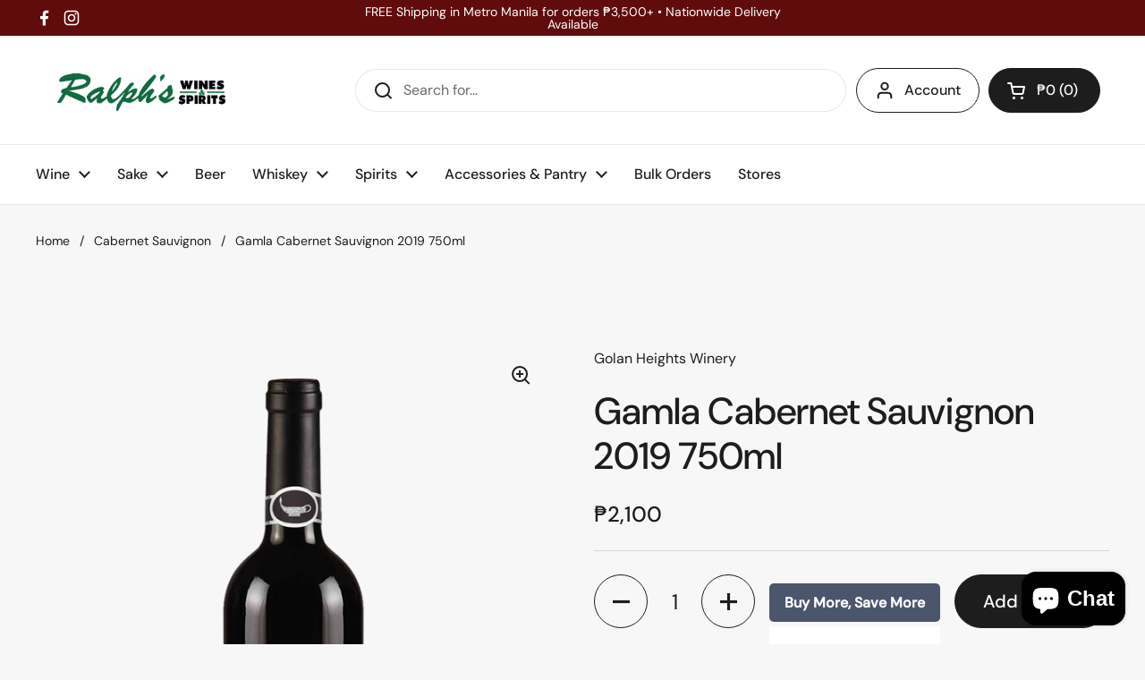

--- FILE ---
content_type: text/html; charset=utf-8
request_url: https://ralphs.com.ph/collections/cabernet-sauvignon-wine/products/gamla-cabernet-sauvignon-2017-750ml
body_size: 61185
content:
<!doctype html>
<html class="no-js" lang="en" dir="ltr">
  <head>
    <meta charset="utf-8">
    <meta http-equiv="X-UA-Compatible" content="IE=edge,chrome=1">
    <meta name="viewport" content="width=device-width, initial-scale=1.0, height=device-height, minimum-scale=1.0">
    <meta name="google-site-verification" content="tsRMrKPVQfLF4xwGjJqdfqdJeAt-tzNZTUziE0oa0l0"><link rel="shortcut icon" href="//ralphs.com.ph/cdn/shop/files/Ralph_fav.2-01.png?crop=center&height=48&v=1613722509&width=48" type="image/png"><title>Gamla Cabernet Sauvignon 2017 750ml – Ralph&#39;s Wines &amp; Spirits &ndash; Ralph&#39;s Wines and Spirits</title><meta name="description" content="Shop the Golan Heights Winery wine collection at the best prices in Ralph’s Wines &amp; Spirits. Nationwide Shipping in the Philippines. Fast delivery and pickups in Metro Manila. Appellation: Central and North Golan, Galilee, Israel Winemakers Notes: The 2017 Gamla Cabernet Sauvignon displays complex aromas of cherry, blackberry and mulberry, along with hints of tobacco, herb and French oak. This flavorful wine exhibits a full body and a satisfying finish. While ready to enjoy upon release, Gamla Cabernet will develop in the bottle for a number of years, and will age well for about six to eight years from harvest. Try pairing the wine with braised beef short ribs, grilled steak with salsa verde, or a mushroom and black bean burger topped with cheese. The Vintage: While the winter leading up to the 2017 season started promisingly, with an unusually cold and wet December, total seasonal precipitation finished at only 82% of normal. The lack of late winter rain resulted in restrained vine growth and canopies nicely open to light and air penetration. After an average spring, July saw daily highs 2oC (3.6oF) warmer than usual. Happily, typical weather returned in August, and the absence of weather extremes led to beautiful, and faster than normal, ripening. Ending up as a relatively short eleven-week harvest, 2017 was yet another vintage of excellent quality. The 2017 Gamla Cabernet is produced from Cabernet Sauvignon grapes harvested from vineyards on the cool Golan Heights. The wine aged in French oak barrels for 12 months. The Appellation: The Galilee (or Galil) is the most northern, and generally considered the best, appellation in Israel. The highest quality area within the appellation is the Golan Heights (or simply the Golan), the coldest region in Israel. The vineyards on this volcanic plateau rise from 400 meters (1,300 feet) above sea level to 1,200 meters (3,900 feet) and receive snowfall in the winter. Golan Heights Winery is located in the town of Katzrin in the central Golan.">

<meta property="og:site_name" content="Ralph&#39;s Wines and Spirits">
<meta property="og:url" content="https://ralphs.com.ph/products/gamla-cabernet-sauvignon-2017-750ml">
<meta property="og:title" content="Gamla Cabernet Sauvignon 2017 750ml – Ralph&#39;s Wines &amp; Spirits">
<meta property="og:type" content="product">
<meta property="og:description" content="Shop the Golan Heights Winery wine collection at the best prices in Ralph’s Wines &amp; Spirits. Nationwide Shipping in the Philippines. Fast delivery and pickups in Metro Manila. Appellation: Central and North Golan, Galilee, Israel Winemakers Notes: The 2017 Gamla Cabernet Sauvignon displays complex aromas of cherry, blackberry and mulberry, along with hints of tobacco, herb and French oak. This flavorful wine exhibits a full body and a satisfying finish. While ready to enjoy upon release, Gamla Cabernet will develop in the bottle for a number of years, and will age well for about six to eight years from harvest. Try pairing the wine with braised beef short ribs, grilled steak with salsa verde, or a mushroom and black bean burger topped with cheese. The Vintage: While the winter leading up to the 2017 season started promisingly, with an unusually cold and wet December, total seasonal precipitation finished at only 82% of normal. The lack of late winter rain resulted in restrained vine growth and canopies nicely open to light and air penetration. After an average spring, July saw daily highs 2oC (3.6oF) warmer than usual. Happily, typical weather returned in August, and the absence of weather extremes led to beautiful, and faster than normal, ripening. Ending up as a relatively short eleven-week harvest, 2017 was yet another vintage of excellent quality. The 2017 Gamla Cabernet is produced from Cabernet Sauvignon grapes harvested from vineyards on the cool Golan Heights. The wine aged in French oak barrels for 12 months. The Appellation: The Galilee (or Galil) is the most northern, and generally considered the best, appellation in Israel. The highest quality area within the appellation is the Golan Heights (or simply the Golan), the coldest region in Israel. The vineyards on this volcanic plateau rise from 400 meters (1,300 feet) above sea level to 1,200 meters (3,900 feet) and receive snowfall in the winter. Golan Heights Winery is located in the town of Katzrin in the central Golan."><meta property="og:image" content="http://ralphs.com.ph/cdn/shop/products/GamlaCabernetSauvignon2017750ml.png?v=1606469563">
  <meta property="og:image:secure_url" content="https://ralphs.com.ph/cdn/shop/products/GamlaCabernetSauvignon2017750ml.png?v=1606469563">
  <meta property="og:image:width" content="800">
  <meta property="og:image:height" content="1040"><meta property="og:price:amount" content="2,100">
  <meta property="og:price:currency" content="PHP"><meta name="twitter:card" content="summary_large_image">
<meta name="twitter:title" content="Gamla Cabernet Sauvignon 2017 750ml – Ralph&#39;s Wines &amp; Spirits">
<meta name="twitter:description" content="Shop the Golan Heights Winery wine collection at the best prices in Ralph’s Wines &amp; Spirits. Nationwide Shipping in the Philippines. Fast delivery and pickups in Metro Manila. Appellation: Central and North Golan, Galilee, Israel Winemakers Notes: The 2017 Gamla Cabernet Sauvignon displays complex aromas of cherry, blackberry and mulberry, along with hints of tobacco, herb and French oak. This flavorful wine exhibits a full body and a satisfying finish. While ready to enjoy upon release, Gamla Cabernet will develop in the bottle for a number of years, and will age well for about six to eight years from harvest. Try pairing the wine with braised beef short ribs, grilled steak with salsa verde, or a mushroom and black bean burger topped with cheese. The Vintage: While the winter leading up to the 2017 season started promisingly, with an unusually cold and wet December, total seasonal precipitation finished at only 82% of normal. The lack of late winter rain resulted in restrained vine growth and canopies nicely open to light and air penetration. After an average spring, July saw daily highs 2oC (3.6oF) warmer than usual. Happily, typical weather returned in August, and the absence of weather extremes led to beautiful, and faster than normal, ripening. Ending up as a relatively short eleven-week harvest, 2017 was yet another vintage of excellent quality. The 2017 Gamla Cabernet is produced from Cabernet Sauvignon grapes harvested from vineyards on the cool Golan Heights. The wine aged in French oak barrels for 12 months. The Appellation: The Galilee (or Galil) is the most northern, and generally considered the best, appellation in Israel. The highest quality area within the appellation is the Golan Heights (or simply the Golan), the coldest region in Israel. The vineyards on this volcanic plateau rise from 400 meters (1,300 feet) above sea level to 1,200 meters (3,900 feet) and receive snowfall in the winter. Golan Heights Winery is located in the town of Katzrin in the central Golan."><script type="application/ld+json">
  [
    {
      "@context": "https://schema.org",
      "@type": "WebSite",
      "name": "Ralph\u0026#39;s Wines and Spirits",
      "url": "https:\/\/ralphs.com.ph"
    },
    {
      "@context": "https://schema.org",
      "@type": "Organization",
      "name": "Ralph\u0026#39;s Wines and Spirits",
      "url": "https:\/\/ralphs.com.ph"
    }
  ]
</script>

<script type="application/ld+json">
{
  "@context": "http://schema.org",
  "@type": "BreadcrumbList",
  "itemListElement": [
    {
      "@type": "ListItem",
      "position": 1,
      "name": "Home",
      "item": "https://ralphs.com.ph"
    },{
          "@type": "ListItem",
          "position": 2,
          "name": "Cabernet Sauvignon",
          "item": "https://ralphs.com.ph/collections/cabernet-sauvignon-wine"
        },{
        "@type": "ListItem",
        "position": 3,
        "name": "Gamla Cabernet Sauvignon 2019 750ml",
        "item": "https://ralphs.com.ph/products/gamla-cabernet-sauvignon-2017-750ml"
      }]
}
</script><script type="application/ld+json">{"@context":"http:\/\/schema.org\/","@id":"\/products\/gamla-cabernet-sauvignon-2017-750ml#product","@type":"Product","brand":{"@type":"Brand","name":"Golan Heights Winery"},"category":"Red Wine","description":"\nAppellation: Central and North Golan, Galilee, Israel\nWinemakers Notes: The 2017 Gamla Cabernet Sauvignon displays complex aromas of cherry, blackberry and mulberry, along with hints of tobacco, herb and French oak. This flavorful wine exhibits a full body and a satisfying finish.\nWhile ready to enjoy upon release, Gamla Cabernet will develop in the bottle for a number of years, and will age well for about six to eight years from harvest. Try pairing the wine with braised beef short ribs, grilled steak with salsa verde, or a mushroom and black bean burger topped with cheese.\nThe Vintage: While the winter leading up to the 2017 season started promisingly, with an unusually cold and wet December, total seasonal precipitation finished at only 82% of normal. The lack of late winter rain resulted in restrained vine growth and canopies nicely open to light and air penetration. After an average spring, July saw daily highs 2oC (3.6oF) warmer than usual. Happily, typical weather returned in August, and the absence of weather extremes led to beautiful, and faster than normal, ripening. Ending up as a relatively short eleven-week harvest, 2017 was yet another vintage of excellent quality.\nThe 2017 Gamla Cabernet is produced from Cabernet Sauvignon grapes harvested from vineyards on the cool Golan Heights. The wine aged in French oak barrels for 12 months.\nThe Appellation: The Galilee (or Galil) is the most northern, and generally considered the best, appellation in Israel. The highest quality area within the appellation is the Golan Heights (or simply the Golan), the coldest region in Israel. The vineyards on this volcanic plateau rise from 400 meters (1,300 feet) above sea level to 1,200 meters (3,900 feet) and receive snowfall in the winter. Golan Heights Winery is located in the town of Katzrin in the central Golan.","image":"https:\/\/ralphs.com.ph\/cdn\/shop\/products\/GamlaCabernetSauvignon2017750ml.png?v=1606469563\u0026width=1920","name":"Gamla Cabernet Sauvignon 2019 750ml","offers":{"@id":"\/products\/gamla-cabernet-sauvignon-2017-750ml?variant=33289153052725#offer","@type":"Offer","availability":"http:\/\/schema.org\/InStock","price":"2100.00","priceCurrency":"PHP","url":"https:\/\/ralphs.com.ph\/products\/gamla-cabernet-sauvignon-2017-750ml?variant=33289153052725"},"sku":"20001591","url":"https:\/\/ralphs.com.ph\/products\/gamla-cabernet-sauvignon-2017-750ml"}</script><link rel="canonical" href="https://ralphs.com.ph/products/gamla-cabernet-sauvignon-2017-750ml">

    <link rel="preconnect" href="https://cdn.shopify.com"><link rel="preconnect" href="https://fonts.shopifycdn.com" crossorigin><link href="//ralphs.com.ph/cdn/shop/t/100/assets/theme.css?v=34347789466939220971755158170" as="style" rel="preload"><link href="//ralphs.com.ph/cdn/shop/t/100/assets/section-header.css?v=19616007545645380111755158170" as="style" rel="preload"><link href="//ralphs.com.ph/cdn/shop/t/100/assets/section-main-product.css?v=49840437609464465631755158170" as="style" rel="preload">
	<link rel="preload" as="image" href="//ralphs.com.ph/cdn/shop/products/GamlaCabernetSauvignon2017750ml.png?v=1606469563&width=480" imagesrcset="//ralphs.com.ph/cdn/shop/products/GamlaCabernetSauvignon2017750ml.png?v=1606469563&width=240 240w,//ralphs.com.ph/cdn/shop/products/GamlaCabernetSauvignon2017750ml.png?v=1606469563&width=360 360w,//ralphs.com.ph/cdn/shop/products/GamlaCabernetSauvignon2017750ml.png?v=1606469563&width=420 420w,//ralphs.com.ph/cdn/shop/products/GamlaCabernetSauvignon2017750ml.png?v=1606469563&width=480 480w,//ralphs.com.ph/cdn/shop/products/GamlaCabernetSauvignon2017750ml.png?v=1606469563&width=640 640w" imagesizes="(max-width: 767px) calc(100vw - 20px), (max-width: 1360px) 50vw, calc(1360px / 2)">


<link rel="preload" href="//ralphs.com.ph/cdn/fonts/dm_sans/dmsans_n5.8a0f1984c77eb7186ceb87c4da2173ff65eb012e.woff2" as="font" type="font/woff2" crossorigin>
<link rel="preload" href="//ralphs.com.ph/cdn/fonts/dm_sans/dmsans_n4.ec80bd4dd7e1a334c969c265873491ae56018d72.woff2" as="font" type="font/woff2" crossorigin>
<style type="text/css">
@font-face {
  font-family: "DM Sans";
  font-weight: 500;
  font-style: normal;
  font-display: swap;
  src: url("//ralphs.com.ph/cdn/fonts/dm_sans/dmsans_n5.8a0f1984c77eb7186ceb87c4da2173ff65eb012e.woff2") format("woff2"),
       url("//ralphs.com.ph/cdn/fonts/dm_sans/dmsans_n5.9ad2e755a89e15b3d6c53259daad5fc9609888e6.woff") format("woff");
}
@font-face {
  font-family: "DM Sans";
  font-weight: 400;
  font-style: normal;
  font-display: swap;
  src: url("//ralphs.com.ph/cdn/fonts/dm_sans/dmsans_n4.ec80bd4dd7e1a334c969c265873491ae56018d72.woff2") format("woff2"),
       url("//ralphs.com.ph/cdn/fonts/dm_sans/dmsans_n4.87bdd914d8a61247b911147ae68e754d695c58a6.woff") format("woff");
}
@font-face {
  font-family: "DM Sans";
  font-weight: 500;
  font-style: normal;
  font-display: swap;
  src: url("//ralphs.com.ph/cdn/fonts/dm_sans/dmsans_n5.8a0f1984c77eb7186ceb87c4da2173ff65eb012e.woff2") format("woff2"),
       url("//ralphs.com.ph/cdn/fonts/dm_sans/dmsans_n5.9ad2e755a89e15b3d6c53259daad5fc9609888e6.woff") format("woff");
}
@font-face {
  font-family: "DM Sans";
  font-weight: 400;
  font-style: italic;
  font-display: swap;
  src: url("//ralphs.com.ph/cdn/fonts/dm_sans/dmsans_i4.b8fe05e69ee95d5a53155c346957d8cbf5081c1a.woff2") format("woff2"),
       url("//ralphs.com.ph/cdn/fonts/dm_sans/dmsans_i4.403fe28ee2ea63e142575c0aa47684d65f8c23a0.woff") format("woff");
}




</style>
<style type="text/css">

  :root {

    /* Direction */
    --direction:ltr;

    /* Font variables */

    --font-stack-headings: "DM Sans", sans-serif;
    --font-weight-headings: 500;
    --font-style-headings: normal;

    --font-stack-body: "DM Sans", sans-serif;
    --font-weight-body: 400;--font-weight-body-bold: 500;--font-style-body: normal;--font-weight-buttons: var(--font-weight-body-bold);--font-weight-menu: var(--font-weight-body-bold);--base-headings-size: 60;
    --base-headings-line: 1.2;
    --base-headings-spacing: 0.0em;
    --base-body-size: 16;
    --base-body-line: 1.5;
    --base-body-spacing: 0.0em;

    --base-menu-size: 16;

    /* Color variables */

    --color-background-header: #ffffff;
    --color-secondary-background-header: rgba(29, 29, 29, 0.08);
    --color-opacity-background-header: rgba(255, 255, 255, 0);
    --color-text-header: #1d1d1d;
    --color-foreground-header: #ffffff;
    --color-accent-header: #000000;
    --color-foreground-accent-header: #ffffff;
    --color-borders-header: rgba(29, 29, 29, 0.1);

    --color-background-main: #f7f7f7;
    --color-secondary-background-main: rgba(29, 29, 29, 0.08);
    --color-third-background-main: rgba(29, 29, 29, 0.04);
    --color-fourth-background-main: rgba(29, 29, 29, 0.02);
    --color-opacity-background-main: rgba(247, 247, 247, 0);
    --color-text-main: #1d1d1d;
    --color-foreground-main: #ffffff;
    --color-secondary-text-main: rgba(29, 29, 29, 0.62);
    --color-accent-main: #000000;
    --color-foreground-accent-main: #ffffff;
    --color-borders-main: rgba(29, 29, 29, 0.15);

    --color-background-cards: #ffffff;
    --color-gradient-cards: ;
    --color-text-cards: #1d1d1d;
    --color-foreground-cards: #ffffff;
    --color-secondary-text-cards: rgba(29, 29, 29, 0.6);
    --color-accent-cards: #000000;
    --color-foreground-accent-cards: #ffffff;
    --color-borders-cards: #e1e1e1;

    --color-background-footer: #ffffff;
    --color-text-footer: #000000;
    --color-accent-footer: #298556;
    --color-borders-footer: rgba(0, 0, 0, 0.15);

    --color-borders-forms-primary: rgba(29, 29, 29, 0.3);
    --color-borders-forms-secondary: rgba(29, 29, 29, 0.6);

    /* Borders */

    --border-width-cards: 1px;
    --border-radius-cards: 10px;
    --border-width-buttons: 1px;
    --border-radius-buttons: 30px;
    --border-width-forms: 1px;
    --border-radius-forms: 5px;

    /* Shadows */
    --shadow-x-cards: 0px;
    --shadow-y-cards: 0px;
    --shadow-blur-cards: 0px;
    --color-shadow-cards: rgba(0,0,0,0);
    --shadow-x-buttons: 0px;
    --shadow-y-buttons: 0px;
    --shadow-blur-buttons: 0px;
    --color-shadow-buttons: rgba(0,0,0,0);

    /* Layout */

    --grid-gap-original-base: 26px;
    --theme-max-width: 1360px;
    --container-vertical-space-base: 100px;
    --image-fit-padding: 10%;

  }
  
    @media screen and (max-width: 767px) {
      :root {
        --border-radius-cards: clamp(8px, 5px, 10px);
      }
    }
  

  .facets__summary, #main select, .sidebar select, .modal-content select {
    background-image: url('data:image/svg+xml;utf8,<svg width="13" height="8" fill="none" xmlns="http://www.w3.org/2000/svg"><path d="M1.414.086 7.9 6.57 6.485 7.985 0 1.5 1.414.086Z" fill="%231d1d1d"/><path d="M12.985 1.515 6.5 8 5.085 6.586 11.571.101l1.414 1.414Z" fill="%231d1d1d"/></svg>');
  }

  .card .star-rating__stars {
    background-image: url('data:image/svg+xml;utf8,<svg width="20" height="13" viewBox="0 0 14 13" fill="none" xmlns="http://www.w3.org/2000/svg"><path d="m7 0 1.572 4.837h5.085l-4.114 2.99 1.572 4.836L7 9.673l-4.114 2.99 1.571-4.837-4.114-2.99h5.085L7 0Z" stroke="%231d1d1d" stroke-width="1"/></svg>');
  }
  .card .star-rating__stars-active {
    background-image: url('data:image/svg+xml;utf8,<svg width="20" height="13" viewBox="0 0 14 13" fill="none" xmlns="http://www.w3.org/2000/svg"><path d="m7 0 1.572 4.837h5.085l-4.114 2.99 1.572 4.836L7 9.673l-4.114 2.99 1.571-4.837-4.114-2.99h5.085L7 0Z" fill="%231d1d1d" stroke-width="0"/></svg>');
  }

  .star-rating__stars {
    background-image: url('data:image/svg+xml;utf8,<svg width="20" height="13" viewBox="0 0 14 13" fill="none" xmlns="http://www.w3.org/2000/svg"><path d="m7 0 1.572 4.837h5.085l-4.114 2.99 1.572 4.836L7 9.673l-4.114 2.99 1.571-4.837-4.114-2.99h5.085L7 0Z" stroke="%231d1d1d" stroke-width="1"/></svg>');
  }
  .star-rating__stars-active {
    background-image: url('data:image/svg+xml;utf8,<svg width="20" height="13" viewBox="0 0 14 13" fill="none" xmlns="http://www.w3.org/2000/svg"><path d="m7 0 1.572 4.837h5.085l-4.114 2.99 1.572 4.836L7 9.673l-4.114 2.99 1.571-4.837-4.114-2.99h5.085L7 0Z" fill="%231d1d1d" stroke-width="0"/></svg>');
  }

  .product-item {}</style>

<style id="root-height">
  :root {
    --window-height: 100vh;
  }
</style>
<script type="text/javascript">
  window.KrownAssetLoader = {
    loadedScripts: new Set(),
    loadScript: function(url) {
      if (this.loadedScripts.has(url)) return;
      this.loadedScripts.add(url);
      const script = document.createElement('script');
      script.src = url;
      script.defer = true;
      document.head.appendChild(script);
    }
  };
</script><link href="//ralphs.com.ph/cdn/shop/t/100/assets/theme.css?v=34347789466939220971755158170" rel="stylesheet" type="text/css" media="all" />

    <script>window.performance && window.performance.mark && window.performance.mark('shopify.content_for_header.start');</script><meta name="google-site-verification" content="NLgKdHfXp3zlzoy9DfCkIqKEcGtWd8QO7-xGPV2YtjE">
<meta id="shopify-digital-wallet" name="shopify-digital-wallet" content="/26750728/digital_wallets/dialog">
<meta name="shopify-checkout-api-token" content="d5f86493ebf83870f226472fc63e6c59">
<meta id="in-context-paypal-metadata" data-shop-id="26750728" data-venmo-supported="false" data-environment="production" data-locale="en_US" data-paypal-v4="true" data-currency="PHP">
<link rel="alternate" type="application/json+oembed" href="https://ralphs.com.ph/products/gamla-cabernet-sauvignon-2017-750ml.oembed">
<script async="async" src="/checkouts/internal/preloads.js?locale=en-PH"></script>
<script id="shopify-features" type="application/json">{"accessToken":"d5f86493ebf83870f226472fc63e6c59","betas":["rich-media-storefront-analytics"],"domain":"ralphs.com.ph","predictiveSearch":true,"shopId":26750728,"locale":"en"}</script>
<script>var Shopify = Shopify || {};
Shopify.shop = "ralphs-wines-spirits.myshopify.com";
Shopify.locale = "en";
Shopify.currency = {"active":"PHP","rate":"1.0"};
Shopify.country = "PH";
Shopify.theme = {"name":"Updated copy of Local Base New ","id":141972766773,"schema_name":"Local","schema_version":"3.1.0","theme_store_id":1651,"role":"main"};
Shopify.theme.handle = "null";
Shopify.theme.style = {"id":null,"handle":null};
Shopify.cdnHost = "ralphs.com.ph/cdn";
Shopify.routes = Shopify.routes || {};
Shopify.routes.root = "/";</script>
<script type="module">!function(o){(o.Shopify=o.Shopify||{}).modules=!0}(window);</script>
<script>!function(o){function n(){var o=[];function n(){o.push(Array.prototype.slice.apply(arguments))}return n.q=o,n}var t=o.Shopify=o.Shopify||{};t.loadFeatures=n(),t.autoloadFeatures=n()}(window);</script>
<script id="shop-js-analytics" type="application/json">{"pageType":"product"}</script>
<script defer="defer" async type="module" src="//ralphs.com.ph/cdn/shopifycloud/shop-js/modules/v2/client.init-shop-cart-sync_BdyHc3Nr.en.esm.js"></script>
<script defer="defer" async type="module" src="//ralphs.com.ph/cdn/shopifycloud/shop-js/modules/v2/chunk.common_Daul8nwZ.esm.js"></script>
<script type="module">
  await import("//ralphs.com.ph/cdn/shopifycloud/shop-js/modules/v2/client.init-shop-cart-sync_BdyHc3Nr.en.esm.js");
await import("//ralphs.com.ph/cdn/shopifycloud/shop-js/modules/v2/chunk.common_Daul8nwZ.esm.js");

  window.Shopify.SignInWithShop?.initShopCartSync?.({"fedCMEnabled":true,"windoidEnabled":true});

</script>
<script>(function() {
  var isLoaded = false;
  function asyncLoad() {
    if (isLoaded) return;
    isLoaded = true;
    var urls = ["https:\/\/seo.apps.avada.io\/avada-seo-installed.js?shop=ralphs-wines-spirits.myshopify.com","https:\/\/trustbadge.shopclimb.com\/files\/js\/dist\/trustbadge.min.js?shop=ralphs-wines-spirits.myshopify.com","https:\/\/static.klaviyo.com\/onsite\/js\/XY8yE3\/klaviyo.js?company_id=XY8yE3\u0026shop=ralphs-wines-spirits.myshopify.com"];
    for (var i = 0; i < urls.length; i++) {
      var s = document.createElement('script');
      s.type = 'text/javascript';
      s.async = true;
      s.src = urls[i];
      var x = document.getElementsByTagName('script')[0];
      x.parentNode.insertBefore(s, x);
    }
  };
  if(window.attachEvent) {
    window.attachEvent('onload', asyncLoad);
  } else {
    window.addEventListener('load', asyncLoad, false);
  }
})();</script>
<script id="__st">var __st={"a":26750728,"offset":28800,"reqid":"c8801116-61a9-4049-a86d-dcb556b582e5-1769022356","pageurl":"ralphs.com.ph\/collections\/cabernet-sauvignon-wine\/products\/gamla-cabernet-sauvignon-2017-750ml","u":"3a3c271a21d2","p":"product","rtyp":"product","rid":4975318532149};</script>
<script>window.ShopifyPaypalV4VisibilityTracking = true;</script>
<script id="captcha-bootstrap">!function(){'use strict';const t='contact',e='account',n='new_comment',o=[[t,t],['blogs',n],['comments',n],[t,'customer']],c=[[e,'customer_login'],[e,'guest_login'],[e,'recover_customer_password'],[e,'create_customer']],r=t=>t.map((([t,e])=>`form[action*='/${t}']:not([data-nocaptcha='true']) input[name='form_type'][value='${e}']`)).join(','),a=t=>()=>t?[...document.querySelectorAll(t)].map((t=>t.form)):[];function s(){const t=[...o],e=r(t);return a(e)}const i='password',u='form_key',d=['recaptcha-v3-token','g-recaptcha-response','h-captcha-response',i],f=()=>{try{return window.sessionStorage}catch{return}},m='__shopify_v',_=t=>t.elements[u];function p(t,e,n=!1){try{const o=window.sessionStorage,c=JSON.parse(o.getItem(e)),{data:r}=function(t){const{data:e,action:n}=t;return t[m]||n?{data:e,action:n}:{data:t,action:n}}(c);for(const[e,n]of Object.entries(r))t.elements[e]&&(t.elements[e].value=n);n&&o.removeItem(e)}catch(o){console.error('form repopulation failed',{error:o})}}const l='form_type',E='cptcha';function T(t){t.dataset[E]=!0}const w=window,h=w.document,L='Shopify',v='ce_forms',y='captcha';let A=!1;((t,e)=>{const n=(g='f06e6c50-85a8-45c8-87d0-21a2b65856fe',I='https://cdn.shopify.com/shopifycloud/storefront-forms-hcaptcha/ce_storefront_forms_captcha_hcaptcha.v1.5.2.iife.js',D={infoText:'Protected by hCaptcha',privacyText:'Privacy',termsText:'Terms'},(t,e,n)=>{const o=w[L][v],c=o.bindForm;if(c)return c(t,g,e,D).then(n);var r;o.q.push([[t,g,e,D],n]),r=I,A||(h.body.append(Object.assign(h.createElement('script'),{id:'captcha-provider',async:!0,src:r})),A=!0)});var g,I,D;w[L]=w[L]||{},w[L][v]=w[L][v]||{},w[L][v].q=[],w[L][y]=w[L][y]||{},w[L][y].protect=function(t,e){n(t,void 0,e),T(t)},Object.freeze(w[L][y]),function(t,e,n,w,h,L){const[v,y,A,g]=function(t,e,n){const i=e?o:[],u=t?c:[],d=[...i,...u],f=r(d),m=r(i),_=r(d.filter((([t,e])=>n.includes(e))));return[a(f),a(m),a(_),s()]}(w,h,L),I=t=>{const e=t.target;return e instanceof HTMLFormElement?e:e&&e.form},D=t=>v().includes(t);t.addEventListener('submit',(t=>{const e=I(t);if(!e)return;const n=D(e)&&!e.dataset.hcaptchaBound&&!e.dataset.recaptchaBound,o=_(e),c=g().includes(e)&&(!o||!o.value);(n||c)&&t.preventDefault(),c&&!n&&(function(t){try{if(!f())return;!function(t){const e=f();if(!e)return;const n=_(t);if(!n)return;const o=n.value;o&&e.removeItem(o)}(t);const e=Array.from(Array(32),(()=>Math.random().toString(36)[2])).join('');!function(t,e){_(t)||t.append(Object.assign(document.createElement('input'),{type:'hidden',name:u})),t.elements[u].value=e}(t,e),function(t,e){const n=f();if(!n)return;const o=[...t.querySelectorAll(`input[type='${i}']`)].map((({name:t})=>t)),c=[...d,...o],r={};for(const[a,s]of new FormData(t).entries())c.includes(a)||(r[a]=s);n.setItem(e,JSON.stringify({[m]:1,action:t.action,data:r}))}(t,e)}catch(e){console.error('failed to persist form',e)}}(e),e.submit())}));const S=(t,e)=>{t&&!t.dataset[E]&&(n(t,e.some((e=>e===t))),T(t))};for(const o of['focusin','change'])t.addEventListener(o,(t=>{const e=I(t);D(e)&&S(e,y())}));const B=e.get('form_key'),M=e.get(l),P=B&&M;t.addEventListener('DOMContentLoaded',(()=>{const t=y();if(P)for(const e of t)e.elements[l].value===M&&p(e,B);[...new Set([...A(),...v().filter((t=>'true'===t.dataset.shopifyCaptcha))])].forEach((e=>S(e,t)))}))}(h,new URLSearchParams(w.location.search),n,t,e,['guest_login'])})(!0,!0)}();</script>
<script integrity="sha256-4kQ18oKyAcykRKYeNunJcIwy7WH5gtpwJnB7kiuLZ1E=" data-source-attribution="shopify.loadfeatures" defer="defer" src="//ralphs.com.ph/cdn/shopifycloud/storefront/assets/storefront/load_feature-a0a9edcb.js" crossorigin="anonymous"></script>
<script data-source-attribution="shopify.dynamic_checkout.dynamic.init">var Shopify=Shopify||{};Shopify.PaymentButton=Shopify.PaymentButton||{isStorefrontPortableWallets:!0,init:function(){window.Shopify.PaymentButton.init=function(){};var t=document.createElement("script");t.src="https://ralphs.com.ph/cdn/shopifycloud/portable-wallets/latest/portable-wallets.en.js",t.type="module",document.head.appendChild(t)}};
</script>
<script data-source-attribution="shopify.dynamic_checkout.buyer_consent">
  function portableWalletsHideBuyerConsent(e){var t=document.getElementById("shopify-buyer-consent"),n=document.getElementById("shopify-subscription-policy-button");t&&n&&(t.classList.add("hidden"),t.setAttribute("aria-hidden","true"),n.removeEventListener("click",e))}function portableWalletsShowBuyerConsent(e){var t=document.getElementById("shopify-buyer-consent"),n=document.getElementById("shopify-subscription-policy-button");t&&n&&(t.classList.remove("hidden"),t.removeAttribute("aria-hidden"),n.addEventListener("click",e))}window.Shopify?.PaymentButton&&(window.Shopify.PaymentButton.hideBuyerConsent=portableWalletsHideBuyerConsent,window.Shopify.PaymentButton.showBuyerConsent=portableWalletsShowBuyerConsent);
</script>
<script>
  function portableWalletsCleanup(e){e&&e.src&&console.error("Failed to load portable wallets script "+e.src);var t=document.querySelectorAll("shopify-accelerated-checkout .shopify-payment-button__skeleton, shopify-accelerated-checkout-cart .wallet-cart-button__skeleton"),e=document.getElementById("shopify-buyer-consent");for(let e=0;e<t.length;e++)t[e].remove();e&&e.remove()}function portableWalletsNotLoadedAsModule(e){e instanceof ErrorEvent&&"string"==typeof e.message&&e.message.includes("import.meta")&&"string"==typeof e.filename&&e.filename.includes("portable-wallets")&&(window.removeEventListener("error",portableWalletsNotLoadedAsModule),window.Shopify.PaymentButton.failedToLoad=e,"loading"===document.readyState?document.addEventListener("DOMContentLoaded",window.Shopify.PaymentButton.init):window.Shopify.PaymentButton.init())}window.addEventListener("error",portableWalletsNotLoadedAsModule);
</script>

<script type="module" src="https://ralphs.com.ph/cdn/shopifycloud/portable-wallets/latest/portable-wallets.en.js" onError="portableWalletsCleanup(this)" crossorigin="anonymous"></script>
<script nomodule>
  document.addEventListener("DOMContentLoaded", portableWalletsCleanup);
</script>

<link id="shopify-accelerated-checkout-styles" rel="stylesheet" media="screen" href="https://ralphs.com.ph/cdn/shopifycloud/portable-wallets/latest/accelerated-checkout-backwards-compat.css" crossorigin="anonymous">
<style id="shopify-accelerated-checkout-cart">
        #shopify-buyer-consent {
  margin-top: 1em;
  display: inline-block;
  width: 100%;
}

#shopify-buyer-consent.hidden {
  display: none;
}

#shopify-subscription-policy-button {
  background: none;
  border: none;
  padding: 0;
  text-decoration: underline;
  font-size: inherit;
  cursor: pointer;
}

#shopify-subscription-policy-button::before {
  box-shadow: none;
}

      </style>

<script>window.performance && window.performance.mark && window.performance.mark('shopify.content_for_header.end');</script>

    <script>
      const rbi = [];
      const ribSetSize = (img) => {
        if (img.offsetWidth / img.dataset.ratio < img.offsetHeight) {
          img.setAttribute('sizes', `${Math.ceil(img.offsetHeight * img.dataset.ratio)}px`);
        } else {
          img.setAttribute('sizes', `${Math.ceil(img.offsetWidth)}px`);
        }
      };
      const debounce = (fn, wait) => {
        let t;
        return (...args) => {
          clearTimeout(t);
          t = setTimeout(() => fn.apply(this, args), wait);
        };
      };
      window.KEYCODES = {
        TAB: 9,
        ESC: 27,
        DOWN: 40,
        RIGHT: 39,
        UP: 38,
        LEFT: 37,
        RETURN: 13,
      };
      window.addEventListener(
        'resize',
        debounce(() => {
          for (let img of rbi) {
            ribSetSize(img);
          }
        }, 250)
      );
    </script><noscript>
      <link rel="stylesheet" href="//ralphs.com.ph/cdn/shop/t/100/assets/theme-noscript.css?v=42099867224588620941755158170">
    </noscript>

    <!-- Google tag (gtag.js) -->
    <script async src="https://www.googletagmanager.com/gtag/js?id=G-9ZPPDKZ93T"></script>
    <script>
      window.dataLayer = window.dataLayer || [];
      function gtag() {
        dataLayer.push(arguments);
      }
      gtag('js', new Date());
      gtag('config', 'G-9ZPPDKZ93T');
    </script>
  <script src="https://cdn.shopify.com/extensions/e8878072-2f6b-4e89-8082-94b04320908d/inbox-1254/assets/inbox-chat-loader.js" type="text/javascript" defer="defer"></script>
<link href="https://monorail-edge.shopifysvc.com" rel="dns-prefetch">
<script>(function(){if ("sendBeacon" in navigator && "performance" in window) {try {var session_token_from_headers = performance.getEntriesByType('navigation')[0].serverTiming.find(x => x.name == '_s').description;} catch {var session_token_from_headers = undefined;}var session_cookie_matches = document.cookie.match(/_shopify_s=([^;]*)/);var session_token_from_cookie = session_cookie_matches && session_cookie_matches.length === 2 ? session_cookie_matches[1] : "";var session_token = session_token_from_headers || session_token_from_cookie || "";function handle_abandonment_event(e) {var entries = performance.getEntries().filter(function(entry) {return /monorail-edge.shopifysvc.com/.test(entry.name);});if (!window.abandonment_tracked && entries.length === 0) {window.abandonment_tracked = true;var currentMs = Date.now();var navigation_start = performance.timing.navigationStart;var payload = {shop_id: 26750728,url: window.location.href,navigation_start,duration: currentMs - navigation_start,session_token,page_type: "product"};window.navigator.sendBeacon("https://monorail-edge.shopifysvc.com/v1/produce", JSON.stringify({schema_id: "online_store_buyer_site_abandonment/1.1",payload: payload,metadata: {event_created_at_ms: currentMs,event_sent_at_ms: currentMs}}));}}window.addEventListener('pagehide', handle_abandonment_event);}}());</script>
<script id="web-pixels-manager-setup">(function e(e,d,r,n,o){if(void 0===o&&(o={}),!Boolean(null===(a=null===(i=window.Shopify)||void 0===i?void 0:i.analytics)||void 0===a?void 0:a.replayQueue)){var i,a;window.Shopify=window.Shopify||{};var t=window.Shopify;t.analytics=t.analytics||{};var s=t.analytics;s.replayQueue=[],s.publish=function(e,d,r){return s.replayQueue.push([e,d,r]),!0};try{self.performance.mark("wpm:start")}catch(e){}var l=function(){var e={modern:/Edge?\/(1{2}[4-9]|1[2-9]\d|[2-9]\d{2}|\d{4,})\.\d+(\.\d+|)|Firefox\/(1{2}[4-9]|1[2-9]\d|[2-9]\d{2}|\d{4,})\.\d+(\.\d+|)|Chrom(ium|e)\/(9{2}|\d{3,})\.\d+(\.\d+|)|(Maci|X1{2}).+ Version\/(15\.\d+|(1[6-9]|[2-9]\d|\d{3,})\.\d+)([,.]\d+|)( \(\w+\)|)( Mobile\/\w+|) Safari\/|Chrome.+OPR\/(9{2}|\d{3,})\.\d+\.\d+|(CPU[ +]OS|iPhone[ +]OS|CPU[ +]iPhone|CPU IPhone OS|CPU iPad OS)[ +]+(15[._]\d+|(1[6-9]|[2-9]\d|\d{3,})[._]\d+)([._]\d+|)|Android:?[ /-](13[3-9]|1[4-9]\d|[2-9]\d{2}|\d{4,})(\.\d+|)(\.\d+|)|Android.+Firefox\/(13[5-9]|1[4-9]\d|[2-9]\d{2}|\d{4,})\.\d+(\.\d+|)|Android.+Chrom(ium|e)\/(13[3-9]|1[4-9]\d|[2-9]\d{2}|\d{4,})\.\d+(\.\d+|)|SamsungBrowser\/([2-9]\d|\d{3,})\.\d+/,legacy:/Edge?\/(1[6-9]|[2-9]\d|\d{3,})\.\d+(\.\d+|)|Firefox\/(5[4-9]|[6-9]\d|\d{3,})\.\d+(\.\d+|)|Chrom(ium|e)\/(5[1-9]|[6-9]\d|\d{3,})\.\d+(\.\d+|)([\d.]+$|.*Safari\/(?![\d.]+ Edge\/[\d.]+$))|(Maci|X1{2}).+ Version\/(10\.\d+|(1[1-9]|[2-9]\d|\d{3,})\.\d+)([,.]\d+|)( \(\w+\)|)( Mobile\/\w+|) Safari\/|Chrome.+OPR\/(3[89]|[4-9]\d|\d{3,})\.\d+\.\d+|(CPU[ +]OS|iPhone[ +]OS|CPU[ +]iPhone|CPU IPhone OS|CPU iPad OS)[ +]+(10[._]\d+|(1[1-9]|[2-9]\d|\d{3,})[._]\d+)([._]\d+|)|Android:?[ /-](13[3-9]|1[4-9]\d|[2-9]\d{2}|\d{4,})(\.\d+|)(\.\d+|)|Mobile Safari.+OPR\/([89]\d|\d{3,})\.\d+\.\d+|Android.+Firefox\/(13[5-9]|1[4-9]\d|[2-9]\d{2}|\d{4,})\.\d+(\.\d+|)|Android.+Chrom(ium|e)\/(13[3-9]|1[4-9]\d|[2-9]\d{2}|\d{4,})\.\d+(\.\d+|)|Android.+(UC? ?Browser|UCWEB|U3)[ /]?(15\.([5-9]|\d{2,})|(1[6-9]|[2-9]\d|\d{3,})\.\d+)\.\d+|SamsungBrowser\/(5\.\d+|([6-9]|\d{2,})\.\d+)|Android.+MQ{2}Browser\/(14(\.(9|\d{2,})|)|(1[5-9]|[2-9]\d|\d{3,})(\.\d+|))(\.\d+|)|K[Aa][Ii]OS\/(3\.\d+|([4-9]|\d{2,})\.\d+)(\.\d+|)/},d=e.modern,r=e.legacy,n=navigator.userAgent;return n.match(d)?"modern":n.match(r)?"legacy":"unknown"}(),u="modern"===l?"modern":"legacy",c=(null!=n?n:{modern:"",legacy:""})[u],f=function(e){return[e.baseUrl,"/wpm","/b",e.hashVersion,"modern"===e.buildTarget?"m":"l",".js"].join("")}({baseUrl:d,hashVersion:r,buildTarget:u}),m=function(e){var d=e.version,r=e.bundleTarget,n=e.surface,o=e.pageUrl,i=e.monorailEndpoint;return{emit:function(e){var a=e.status,t=e.errorMsg,s=(new Date).getTime(),l=JSON.stringify({metadata:{event_sent_at_ms:s},events:[{schema_id:"web_pixels_manager_load/3.1",payload:{version:d,bundle_target:r,page_url:o,status:a,surface:n,error_msg:t},metadata:{event_created_at_ms:s}}]});if(!i)return console&&console.warn&&console.warn("[Web Pixels Manager] No Monorail endpoint provided, skipping logging."),!1;try{return self.navigator.sendBeacon.bind(self.navigator)(i,l)}catch(e){}var u=new XMLHttpRequest;try{return u.open("POST",i,!0),u.setRequestHeader("Content-Type","text/plain"),u.send(l),!0}catch(e){return console&&console.warn&&console.warn("[Web Pixels Manager] Got an unhandled error while logging to Monorail."),!1}}}}({version:r,bundleTarget:l,surface:e.surface,pageUrl:self.location.href,monorailEndpoint:e.monorailEndpoint});try{o.browserTarget=l,function(e){var d=e.src,r=e.async,n=void 0===r||r,o=e.onload,i=e.onerror,a=e.sri,t=e.scriptDataAttributes,s=void 0===t?{}:t,l=document.createElement("script"),u=document.querySelector("head"),c=document.querySelector("body");if(l.async=n,l.src=d,a&&(l.integrity=a,l.crossOrigin="anonymous"),s)for(var f in s)if(Object.prototype.hasOwnProperty.call(s,f))try{l.dataset[f]=s[f]}catch(e){}if(o&&l.addEventListener("load",o),i&&l.addEventListener("error",i),u)u.appendChild(l);else{if(!c)throw new Error("Did not find a head or body element to append the script");c.appendChild(l)}}({src:f,async:!0,onload:function(){if(!function(){var e,d;return Boolean(null===(d=null===(e=window.Shopify)||void 0===e?void 0:e.analytics)||void 0===d?void 0:d.initialized)}()){var d=window.webPixelsManager.init(e)||void 0;if(d){var r=window.Shopify.analytics;r.replayQueue.forEach((function(e){var r=e[0],n=e[1],o=e[2];d.publishCustomEvent(r,n,o)})),r.replayQueue=[],r.publish=d.publishCustomEvent,r.visitor=d.visitor,r.initialized=!0}}},onerror:function(){return m.emit({status:"failed",errorMsg:"".concat(f," has failed to load")})},sri:function(e){var d=/^sha384-[A-Za-z0-9+/=]+$/;return"string"==typeof e&&d.test(e)}(c)?c:"",scriptDataAttributes:o}),m.emit({status:"loading"})}catch(e){m.emit({status:"failed",errorMsg:(null==e?void 0:e.message)||"Unknown error"})}}})({shopId: 26750728,storefrontBaseUrl: "https://ralphs.com.ph",extensionsBaseUrl: "https://extensions.shopifycdn.com/cdn/shopifycloud/web-pixels-manager",monorailEndpoint: "https://monorail-edge.shopifysvc.com/unstable/produce_batch",surface: "storefront-renderer",enabledBetaFlags: ["2dca8a86"],webPixelsConfigList: [{"id":"1381105717","configuration":"{\"webPixelName\":\"Judge.me\"}","eventPayloadVersion":"v1","runtimeContext":"STRICT","scriptVersion":"34ad157958823915625854214640f0bf","type":"APP","apiClientId":683015,"privacyPurposes":["ANALYTICS"],"dataSharingAdjustments":{"protectedCustomerApprovalScopes":["read_customer_email","read_customer_name","read_customer_personal_data","read_customer_phone"]}},{"id":"1262813237","configuration":"{\"accountID\":\"XY8yE3\",\"webPixelConfig\":\"eyJlbmFibGVBZGRlZFRvQ2FydEV2ZW50cyI6IHRydWV9\"}","eventPayloadVersion":"v1","runtimeContext":"STRICT","scriptVersion":"524f6c1ee37bacdca7657a665bdca589","type":"APP","apiClientId":123074,"privacyPurposes":["ANALYTICS","MARKETING"],"dataSharingAdjustments":{"protectedCustomerApprovalScopes":["read_customer_address","read_customer_email","read_customer_name","read_customer_personal_data","read_customer_phone"]}},{"id":"160530485","configuration":"{\"pixel_id\":\"739737260285770\",\"pixel_type\":\"facebook_pixel\",\"metaapp_system_user_token\":\"-\"}","eventPayloadVersion":"v1","runtimeContext":"OPEN","scriptVersion":"ca16bc87fe92b6042fbaa3acc2fbdaa6","type":"APP","apiClientId":2329312,"privacyPurposes":["ANALYTICS","MARKETING","SALE_OF_DATA"],"dataSharingAdjustments":{"protectedCustomerApprovalScopes":["read_customer_address","read_customer_email","read_customer_name","read_customer_personal_data","read_customer_phone"]}},{"id":"94011445","eventPayloadVersion":"v1","runtimeContext":"LAX","scriptVersion":"1","type":"CUSTOM","privacyPurposes":["ANALYTICS"],"name":"Google Analytics tag (migrated)"},{"id":"shopify-app-pixel","configuration":"{}","eventPayloadVersion":"v1","runtimeContext":"STRICT","scriptVersion":"0450","apiClientId":"shopify-pixel","type":"APP","privacyPurposes":["ANALYTICS","MARKETING"]},{"id":"shopify-custom-pixel","eventPayloadVersion":"v1","runtimeContext":"LAX","scriptVersion":"0450","apiClientId":"shopify-pixel","type":"CUSTOM","privacyPurposes":["ANALYTICS","MARKETING"]}],isMerchantRequest: false,initData: {"shop":{"name":"Ralph's Wines and Spirits","paymentSettings":{"currencyCode":"PHP"},"myshopifyDomain":"ralphs-wines-spirits.myshopify.com","countryCode":"PH","storefrontUrl":"https:\/\/ralphs.com.ph"},"customer":null,"cart":null,"checkout":null,"productVariants":[{"price":{"amount":2100.0,"currencyCode":"PHP"},"product":{"title":"Gamla Cabernet Sauvignon 2019 750ml","vendor":"Golan Heights Winery","id":"4975318532149","untranslatedTitle":"Gamla Cabernet Sauvignon 2019 750ml","url":"\/products\/gamla-cabernet-sauvignon-2017-750ml","type":"Red Wine"},"id":"33289153052725","image":{"src":"\/\/ralphs.com.ph\/cdn\/shop\/products\/GamlaCabernetSauvignon2017750ml.png?v=1606469563"},"sku":"20001591","title":"Default Title","untranslatedTitle":"Default Title"}],"purchasingCompany":null},},"https://ralphs.com.ph/cdn","fcfee988w5aeb613cpc8e4bc33m6693e112",{"modern":"","legacy":""},{"shopId":"26750728","storefrontBaseUrl":"https:\/\/ralphs.com.ph","extensionBaseUrl":"https:\/\/extensions.shopifycdn.com\/cdn\/shopifycloud\/web-pixels-manager","surface":"storefront-renderer","enabledBetaFlags":"[\"2dca8a86\"]","isMerchantRequest":"false","hashVersion":"fcfee988w5aeb613cpc8e4bc33m6693e112","publish":"custom","events":"[[\"page_viewed\",{}],[\"product_viewed\",{\"productVariant\":{\"price\":{\"amount\":2100.0,\"currencyCode\":\"PHP\"},\"product\":{\"title\":\"Gamla Cabernet Sauvignon 2019 750ml\",\"vendor\":\"Golan Heights Winery\",\"id\":\"4975318532149\",\"untranslatedTitle\":\"Gamla Cabernet Sauvignon 2019 750ml\",\"url\":\"\/products\/gamla-cabernet-sauvignon-2017-750ml\",\"type\":\"Red Wine\"},\"id\":\"33289153052725\",\"image\":{\"src\":\"\/\/ralphs.com.ph\/cdn\/shop\/products\/GamlaCabernetSauvignon2017750ml.png?v=1606469563\"},\"sku\":\"20001591\",\"title\":\"Default Title\",\"untranslatedTitle\":\"Default Title\"}}]]"});</script><script>
  window.ShopifyAnalytics = window.ShopifyAnalytics || {};
  window.ShopifyAnalytics.meta = window.ShopifyAnalytics.meta || {};
  window.ShopifyAnalytics.meta.currency = 'PHP';
  var meta = {"product":{"id":4975318532149,"gid":"gid:\/\/shopify\/Product\/4975318532149","vendor":"Golan Heights Winery","type":"Red Wine","handle":"gamla-cabernet-sauvignon-2017-750ml","variants":[{"id":33289153052725,"price":210000,"name":"Gamla Cabernet Sauvignon 2019 750ml","public_title":null,"sku":"20001591"}],"remote":false},"page":{"pageType":"product","resourceType":"product","resourceId":4975318532149,"requestId":"c8801116-61a9-4049-a86d-dcb556b582e5-1769022356"}};
  for (var attr in meta) {
    window.ShopifyAnalytics.meta[attr] = meta[attr];
  }
</script>
<script class="analytics">
  (function () {
    var customDocumentWrite = function(content) {
      var jquery = null;

      if (window.jQuery) {
        jquery = window.jQuery;
      } else if (window.Checkout && window.Checkout.$) {
        jquery = window.Checkout.$;
      }

      if (jquery) {
        jquery('body').append(content);
      }
    };

    var hasLoggedConversion = function(token) {
      if (token) {
        return document.cookie.indexOf('loggedConversion=' + token) !== -1;
      }
      return false;
    }

    var setCookieIfConversion = function(token) {
      if (token) {
        var twoMonthsFromNow = new Date(Date.now());
        twoMonthsFromNow.setMonth(twoMonthsFromNow.getMonth() + 2);

        document.cookie = 'loggedConversion=' + token + '; expires=' + twoMonthsFromNow;
      }
    }

    var trekkie = window.ShopifyAnalytics.lib = window.trekkie = window.trekkie || [];
    if (trekkie.integrations) {
      return;
    }
    trekkie.methods = [
      'identify',
      'page',
      'ready',
      'track',
      'trackForm',
      'trackLink'
    ];
    trekkie.factory = function(method) {
      return function() {
        var args = Array.prototype.slice.call(arguments);
        args.unshift(method);
        trekkie.push(args);
        return trekkie;
      };
    };
    for (var i = 0; i < trekkie.methods.length; i++) {
      var key = trekkie.methods[i];
      trekkie[key] = trekkie.factory(key);
    }
    trekkie.load = function(config) {
      trekkie.config = config || {};
      trekkie.config.initialDocumentCookie = document.cookie;
      var first = document.getElementsByTagName('script')[0];
      var script = document.createElement('script');
      script.type = 'text/javascript';
      script.onerror = function(e) {
        var scriptFallback = document.createElement('script');
        scriptFallback.type = 'text/javascript';
        scriptFallback.onerror = function(error) {
                var Monorail = {
      produce: function produce(monorailDomain, schemaId, payload) {
        var currentMs = new Date().getTime();
        var event = {
          schema_id: schemaId,
          payload: payload,
          metadata: {
            event_created_at_ms: currentMs,
            event_sent_at_ms: currentMs
          }
        };
        return Monorail.sendRequest("https://" + monorailDomain + "/v1/produce", JSON.stringify(event));
      },
      sendRequest: function sendRequest(endpointUrl, payload) {
        // Try the sendBeacon API
        if (window && window.navigator && typeof window.navigator.sendBeacon === 'function' && typeof window.Blob === 'function' && !Monorail.isIos12()) {
          var blobData = new window.Blob([payload], {
            type: 'text/plain'
          });

          if (window.navigator.sendBeacon(endpointUrl, blobData)) {
            return true;
          } // sendBeacon was not successful

        } // XHR beacon

        var xhr = new XMLHttpRequest();

        try {
          xhr.open('POST', endpointUrl);
          xhr.setRequestHeader('Content-Type', 'text/plain');
          xhr.send(payload);
        } catch (e) {
          console.log(e);
        }

        return false;
      },
      isIos12: function isIos12() {
        return window.navigator.userAgent.lastIndexOf('iPhone; CPU iPhone OS 12_') !== -1 || window.navigator.userAgent.lastIndexOf('iPad; CPU OS 12_') !== -1;
      }
    };
    Monorail.produce('monorail-edge.shopifysvc.com',
      'trekkie_storefront_load_errors/1.1',
      {shop_id: 26750728,
      theme_id: 141972766773,
      app_name: "storefront",
      context_url: window.location.href,
      source_url: "//ralphs.com.ph/cdn/s/trekkie.storefront.cd680fe47e6c39ca5d5df5f0a32d569bc48c0f27.min.js"});

        };
        scriptFallback.async = true;
        scriptFallback.src = '//ralphs.com.ph/cdn/s/trekkie.storefront.cd680fe47e6c39ca5d5df5f0a32d569bc48c0f27.min.js';
        first.parentNode.insertBefore(scriptFallback, first);
      };
      script.async = true;
      script.src = '//ralphs.com.ph/cdn/s/trekkie.storefront.cd680fe47e6c39ca5d5df5f0a32d569bc48c0f27.min.js';
      first.parentNode.insertBefore(script, first);
    };
    trekkie.load(
      {"Trekkie":{"appName":"storefront","development":false,"defaultAttributes":{"shopId":26750728,"isMerchantRequest":null,"themeId":141972766773,"themeCityHash":"13713467343416537798","contentLanguage":"en","currency":"PHP"},"isServerSideCookieWritingEnabled":true,"monorailRegion":"shop_domain","enabledBetaFlags":["65f19447"]},"Session Attribution":{},"S2S":{"facebookCapiEnabled":true,"source":"trekkie-storefront-renderer","apiClientId":580111}}
    );

    var loaded = false;
    trekkie.ready(function() {
      if (loaded) return;
      loaded = true;

      window.ShopifyAnalytics.lib = window.trekkie;

      var originalDocumentWrite = document.write;
      document.write = customDocumentWrite;
      try { window.ShopifyAnalytics.merchantGoogleAnalytics.call(this); } catch(error) {};
      document.write = originalDocumentWrite;

      window.ShopifyAnalytics.lib.page(null,{"pageType":"product","resourceType":"product","resourceId":4975318532149,"requestId":"c8801116-61a9-4049-a86d-dcb556b582e5-1769022356","shopifyEmitted":true});

      var match = window.location.pathname.match(/checkouts\/(.+)\/(thank_you|post_purchase)/)
      var token = match? match[1]: undefined;
      if (!hasLoggedConversion(token)) {
        setCookieIfConversion(token);
        window.ShopifyAnalytics.lib.track("Viewed Product",{"currency":"PHP","variantId":33289153052725,"productId":4975318532149,"productGid":"gid:\/\/shopify\/Product\/4975318532149","name":"Gamla Cabernet Sauvignon 2019 750ml","price":"2100.00","sku":"20001591","brand":"Golan Heights Winery","variant":null,"category":"Red Wine","nonInteraction":true,"remote":false},undefined,undefined,{"shopifyEmitted":true});
      window.ShopifyAnalytics.lib.track("monorail:\/\/trekkie_storefront_viewed_product\/1.1",{"currency":"PHP","variantId":33289153052725,"productId":4975318532149,"productGid":"gid:\/\/shopify\/Product\/4975318532149","name":"Gamla Cabernet Sauvignon 2019 750ml","price":"2100.00","sku":"20001591","brand":"Golan Heights Winery","variant":null,"category":"Red Wine","nonInteraction":true,"remote":false,"referer":"https:\/\/ralphs.com.ph\/collections\/cabernet-sauvignon-wine\/products\/gamla-cabernet-sauvignon-2017-750ml"});
      }
    });


        var eventsListenerScript = document.createElement('script');
        eventsListenerScript.async = true;
        eventsListenerScript.src = "//ralphs.com.ph/cdn/shopifycloud/storefront/assets/shop_events_listener-3da45d37.js";
        document.getElementsByTagName('head')[0].appendChild(eventsListenerScript);

})();</script>
  <script>
  if (!window.ga || (window.ga && typeof window.ga !== 'function')) {
    window.ga = function ga() {
      (window.ga.q = window.ga.q || []).push(arguments);
      if (window.Shopify && window.Shopify.analytics && typeof window.Shopify.analytics.publish === 'function') {
        window.Shopify.analytics.publish("ga_stub_called", {}, {sendTo: "google_osp_migration"});
      }
      console.error("Shopify's Google Analytics stub called with:", Array.from(arguments), "\nSee https://help.shopify.com/manual/promoting-marketing/pixels/pixel-migration#google for more information.");
    };
    if (window.Shopify && window.Shopify.analytics && typeof window.Shopify.analytics.publish === 'function') {
      window.Shopify.analytics.publish("ga_stub_initialized", {}, {sendTo: "google_osp_migration"});
    }
  }
</script>
<script
  defer
  src="https://ralphs.com.ph/cdn/shopifycloud/perf-kit/shopify-perf-kit-3.0.4.min.js"
  data-application="storefront-renderer"
  data-shop-id="26750728"
  data-render-region="gcp-us-central1"
  data-page-type="product"
  data-theme-instance-id="141972766773"
  data-theme-name="Local"
  data-theme-version="3.1.0"
  data-monorail-region="shop_domain"
  data-resource-timing-sampling-rate="10"
  data-shs="true"
  data-shs-beacon="true"
  data-shs-export-with-fetch="true"
  data-shs-logs-sample-rate="1"
  data-shs-beacon-endpoint="https://ralphs.com.ph/api/collect"
></script>
</head>

  <body
    id="gamla-cabernet-sauvignon-2017-750ml-ralph-39-s-wines-amp-spirits"
    class="
      no-touchevents
      
      template-product template-product
      
      
      
       sidebars-has-scrollbars 
    "
  >
    <script type="text/javascript">
      if ('ontouchstart' in window || (window.DocumentTouch && document instanceof DocumentTouch)) {
        document.querySelector('body').classList.remove('no-touchevents');
        document.querySelector('body').classList.add('touchevents');
      }
    </script>

    <a href="#main" class="visually-hidden skip-to-content" tabindex="0" data-js-inert>Skip to content</a>
    <div id="screen-reader-info" aria-live="polite" class="visually-hidden"></div>

    <link href="//ralphs.com.ph/cdn/shop/t/100/assets/section-header.css?v=19616007545645380111755158170" rel="stylesheet" type="text/css" media="all" /><!-- BEGIN sections: header-group -->
<div id="shopify-section-sections--18283416354869__announcement" class="shopify-section shopify-section-group-header-group mount-announcement-bar"><announcement-bar id="announcement-sections--18283416354869__announcement" style="display:block" data-js-inert>
    <div class="container--large">
      <div class="announcement-bar">
        <div class="announcement-bar__social-icons lap-hide"><div class="social-icons"><a href="https://www.facebook.com/ralphswines.ph" target="_blank">
      <span class="visually-hidden">Facebook</span>
      <span class="icon" aria-hidden="true"><svg fill="none" height="120" viewBox="0 0 120 120" width="120" xmlns="http://www.w3.org/2000/svg"><path d="m81.3942 66.8069 2.8527-18.2698h-17.8237v-11.8507c0-5.0051 2.4876-9.8755 10.4751-9.8755h8.1017v-15.5765s-7.3485-1.2344-14.4004-1.2344c-14.6743 0-24.2822 8.7533-24.2822 24.5991v13.938h-16.3174v18.2698h16.3174v44.1931h20.083v-44.1931z" fill="#000"/></svg></span>
    </a><a href="https://www.instagram.com/ralphs.ph/" target="_blank">
      <span class="visually-hidden">Instagram</span>
      <span class="icon" aria-hidden="true"><svg fill="none" height="120" viewBox="0 0 120 120" width="120" xmlns="http://www.w3.org/2000/svg"><path d="m60 10c-13.606 0-15.2957.0667-20.6092.289-5.3357.2668-8.9595 1.0894-12.1387 2.3344-3.2903 1.2895-6.0916 3.0013-8.8484 5.7803-2.779 2.7568-4.5131 5.5581-5.7803 8.8484-1.245 3.1792-2.0676 6.803-2.3344 12.1387-.2445 5.3357-.289 7.0254-.289 20.6092s.0667 15.2957.289 20.6092c.2668 5.3357 1.0894 8.9595 2.3344 12.1387 1.2895 3.2903 3.0013 6.0916 5.7803 8.8481 2.7568 2.779 5.5581 4.513 8.8484 5.781 3.1792 1.222 6.8253 2.067 12.1387 2.334 5.3357.245 7.0254.289 20.6092.289s15.2957-.067 20.6092-.289c5.3357-.267 8.9595-1.112 12.1387-2.334 3.2903-1.29 6.0916-3.002 8.8481-5.781 2.779-2.7565 4.513-5.5578 5.781-8.8481 1.222-3.1792 2.067-6.8253 2.334-12.1387.245-5.3357.289-7.0254.289-20.6092s-.067-15.2957-.289-20.6092c-.267-5.3357-1.112-8.9817-2.334-12.1387-1.29-3.2903-3.002-6.0916-5.781-8.8484-2.7565-2.779-5.5578-4.5131-8.8481-5.7803-3.1792-1.245-6.8253-2.0676-12.1387-2.3344-5.3135-.2445-7.0032-.289-20.6092-.289zm0 9.004c13.3615 0 14.94.0667 20.2312.289 4.8688.2223 7.5145 1.0449 9.2708 1.7341 2.3566.9115 3.9795 1.9787 5.7581 3.735 1.7341 1.7341 2.8235 3.4015 3.735 5.7581.6892 1.7564 1.5119 4.402 1.7339 9.2708.223 5.269.289 6.8697.289 20.2312s-.066 14.94-.311 20.2312c-.267 4.8689-1.0672 7.5145-1.7564 9.2708-.9559 2.3566-2.0008 3.9796-3.7572 5.7581-1.7563 1.7342-3.446 2.8235-5.7581 3.735-1.7341.6892-4.4242 1.5117-9.3152 1.7337-5.3135.223-6.8698.289-20.2535.289s-14.94-.066-20.2534-.311c-4.8689-.267-7.559-1.0669-9.3153-1.7561-2.3788-.956-4.0018-2.0009-5.7581-3.7573-1.7563-1.7563-2.8902-3.4459-3.735-5.7581-.7114-1.7341-1.5118-4.4242-1.7563-9.3152-.1779-5.2468-.2668-6.8697-.2668-20.1868 0-13.317.0889-14.9399.2668-20.2534.2668-4.8911 1.0671-7.5589 1.7563-9.3153.8671-2.3788 1.9787-4.0017 3.735-5.7581 1.7341-1.7341 3.3793-2.8679 5.7581-3.7572 1.7563-.6892 4.3797-1.4896 9.2708-1.7341 5.3135-.2001 6.8697-.2668 20.2312-.2668zm0 15.3402c-14.2063 0-25.6781 11.494-25.6781 25.678 0 14.2063 11.494 25.6781 25.6781 25.6781 14.2063 0 25.6781-11.494 25.6781-25.6781 0-14.184-11.494-25.678-25.6781-25.678zm0 42.3521c-9.2263 0-16.6741-7.4477-16.6741-16.6741 0-9.2263 7.4478-16.674 16.6741-16.674s16.6741 7.4477 16.6741 16.674c0 9.2264-7.4478 16.6741-16.6741 16.6741zm32.7257-43.3748c0 3.3348-2.7124 6.0026-6.0027 6.0026-3.3348 0-6.0027-2.69-6.0027-6.0026s2.7123-6.0027 6.0027-6.0027c3.2903 0 6.0027 2.6901 6.0027 6.0027z" fill="#000"/></svg></span>
    </a></div></div>

        <div class="announcement-bar__content"><div class="announcement-bar__slider" data-js-slider><span class="announcement" >FREE Shipping in Metro Manila for orders ₱3,500+ • Nationwide Delivery Available
</span></div></div>

        <div class="announcement-bar__localization-form lap-hide"></div>
      </div>
    </div>
  </announcement-bar>

  <style data-shopify>
#announcement-sections--18283416354869__announcement .announcement-bar, #announcement-sections--18283416354869__announcement .announcement-bar a, #announcement-sections--18283416354869__announcement .announcement-bar .localization-form__item-text {
        color: #ffffff;
      }
      #announcement-sections--18283416354869__announcement .announcement-bar svg *, #announcement-sections--18283416354869__announcement .announcement-bar .localization-form__item-symbol * {
        fill: #ffffff;
      }#announcement-sections--18283416354869__announcement, #announcement-sections--18283416354869__announcement .announcement-bar__content-nav {
        background: #600c0c;
      }</style>

</div><div id="shopify-section-sections--18283416354869__header" class="shopify-section shopify-section-group-header-group site-header-container mount-header"><style data-shopify>
  .header__top {
    --header-logo: 81px;
  }
  @media screen and (max-width: 767px) {
    .header__top {
      --header-logo: 80px;
    }
    #logo-sticky .logo-img {
      --header-logo: 80px
    }
  }
  @media screen and (min-width: 1361px) {
    .site-nav.style--classic .submenu.mega-menu {
      width: 100vw;
      max-width: 100%;
      margin-inline-start: 0;
    }
  }
</style>
<main-header
  id="site-header"
  class="site-header "
  data-js-inert
  
    data-sticky-header
  
>
  <div class="header-container header-container--top  hide-border-on-portable ">
    <div class="header__top container--large">
      <!-- logo -->

      <div id="logo" class="logo"><a
            class="logo-img "
            title="Ralph&#39;s Wines and Spirits"
            href="/"
            style="height:var(--header-logo)"
          ><img
              src="//ralphs.com.ph/cdn/shop/files/Ralphs_HD_logo_without_Handlers_f63b9175-7f1c-4ff2-82c9-bbed09d94edc.png?v=1686809259"
              alt="Ralph&#39;s Wines and Spirits"
              width="2708"
              height="930"
              style="width: 236px; object-fit:contain"
            >
          </a>
          <a
            class="logo-txt  logo-txt--hidden "
            title="Ralph&#39;s Wines and Spirits"
            href="/"
            data-no-instant
          >Ralph&#39;s Wines and Spirits</a>
        
      </div>

      <!-- header blocks -->

      <div class="header-actions header-actions--buttons  header-actions--show-search  portable-hide"><search-form style="position:relative">
            <div class="button button--outline button--icon button--outline-hover button--no-padding button--no-hover site-search-handle">
              <span class="button__icon" role="img" aria-hidden="true"><svg width="22" height="22" viewBox="0 0 22 22" fill="none" xmlns="http://www.w3.org/2000/svg"><circle cx="10.5" cy="10.5" r="7.5" stroke="black" stroke-width="2" style="fill:none!important"/><path d="M17.1213 15.2929L16.4142 14.5858L15 16L15.7071 16.7071L17.1213 15.2929ZM19.2426 20.2426C19.6331 20.6332 20.2663 20.6332 20.6568 20.2426C21.0473 19.8521 21.0473 19.219 20.6568 18.8284L19.2426 20.2426ZM15.7071 16.7071L19.2426 20.2426L20.6568 18.8284L17.1213 15.2929L15.7071 16.7071Z" fill="black" style="stroke:none!important"/></svg></span>
              <form action="/search" method="get" role="search" autocomplete="off">
                <input
                  name="q"
                  type="search"
                  autocomplete="off"
                  placeholder="Search for..."
                  aria-label="Search for..."
                  data-js-search-input
                  data-js-focus-overlay="search-results-overlay-desktop"
                >
                <button type="submit" style="display:none">Submit</button>
              </form>
            </div>
            <div
              class="search-results-overlay"
              id="search-results-overlay-desktop"
              onclick="this.classList.remove('active')"
              style="display:none"
            ></div>
            <div class="search-results-container" data-js-search-results></div>
          </search-form>
<a class="button button--outline button--icon" href="/account/login"><span class="button__icon" role="img" aria-hidden="true"><svg width="22" height="22" viewBox="0 0 22 22" fill="none" xmlns="http://www.w3.org/2000/svg"><path d="M18.3333 19.25V17.4167C18.3333 16.4442 17.947 15.5116 17.2593 14.8239C16.5717 14.1363 15.6391 13.75 14.6666 13.75H7.33329C6.36083 13.75 5.4282 14.1363 4.74057 14.8239C4.05293 15.5116 3.66663 16.4442 3.66663 17.4167V19.25" stroke="white" stroke-width="2" stroke-linecap="round" stroke-linejoin="round" style="fill:none!important"/><path d="M11 10.0833C13.0251 10.0833 14.6667 8.44171 14.6667 6.41667C14.6667 4.39162 13.0251 2.75 11 2.75C8.975 2.75 7.33337 4.39162 7.33337 6.41667C7.33337 8.44171 8.975 10.0833 11 10.0833Z" stroke="white" stroke-width="2" stroke-linecap="round" stroke-linejoin="round" style="fill:none!important"/></svg></span>
          Account
          </a>
<a
          class="button button--solid button--icon no-js-hidden button--cart-handle"
          
            data-js-sidebar-handle aria-expanded="false" aria-controls="site-cart-sidebar" role="button"
          
          title="Open cart"
          tabindex="0"
        >
          <span class="visually-hidden">Open cart</span>
          <span class="button__icon" role="img" aria-hidden="true"><svg width="22" height="22" viewBox="0 0 22 22" fill="none" xmlns="http://www.w3.org/2000/svg" style="margin-left:-2px"><path class="circle" d="M9.5 20C9.77614 20 10 19.7761 10 19.5C10 19.2239 9.77614 19 9.5 19C9.22386 19 9 19.2239 9 19.5C9 19.7761 9.22386 20 9.5 20Z" fill="none" stroke="white" stroke-width="2" stroke-linecap="round" stroke-linejoin="round"/><path class="circle" d="M18.5 20C18.7761 20 19 19.7761 19 19.5C19 19.2239 18.7761 19 18.5 19C18.2239 19 18 19.2239 18 19.5C18 19.7761 18.2239 20 18.5 20Z" fill="white" stroke="white" stroke-width="2" stroke-linecap="round" stroke-linejoin="round" /><path d="M3 3H6.27273L8.46545 13.7117C8.54027 14.08 8.7452 14.4109 9.04436 14.6464C9.34351 14.8818 9.71784 15.0069 10.1018 14.9997H18.0545C18.4385 15.0069 18.8129 14.8818 19.112 14.6464C19.4112 14.4109 19.6161 14.08 19.6909 13.7117L21 6.9999H7.09091" stroke="white" stroke-width="2" stroke-linecap="round" stroke-linejoin="round" style="fill:none !important"/></svg></span>
          <span class="visually-hidden">Shopping Cart
            Total:</span
          >
          <span data-header-cart-total>₱0</span>
          <span data-header-cart-count class="element--wrap-paranth" aria-hidden="true">0</span>
          <span class="visually-hidden"> products in your cart</span>
        </a>

        <noscript>
          <a
            class="button button--solid button--icon button--regular data-js-hidden"
            href="/cart"
            tabindex="0"
          >
            <span class="button__icon" role="img" aria-hidden="true"><svg width="22" height="22" viewBox="0 0 22 22" fill="none" xmlns="http://www.w3.org/2000/svg" style="margin-left:-2px"><path class="circle" d="M9.5 20C9.77614 20 10 19.7761 10 19.5C10 19.2239 9.77614 19 9.5 19C9.22386 19 9 19.2239 9 19.5C9 19.7761 9.22386 20 9.5 20Z" fill="none" stroke="white" stroke-width="2" stroke-linecap="round" stroke-linejoin="round"/><path class="circle" d="M18.5 20C18.7761 20 19 19.7761 19 19.5C19 19.2239 18.7761 19 18.5 19C18.2239 19 18 19.2239 18 19.5C18 19.7761 18.2239 20 18.5 20Z" fill="white" stroke="white" stroke-width="2" stroke-linecap="round" stroke-linejoin="round" /><path d="M3 3H6.27273L8.46545 13.7117C8.54027 14.08 8.7452 14.4109 9.04436 14.6464C9.34351 14.8818 9.71784 15.0069 10.1018 14.9997H18.0545C18.4385 15.0069 18.8129 14.8818 19.112 14.6464C19.4112 14.4109 19.6161 14.08 19.6909 13.7117L21 6.9999H7.09091" stroke="white" stroke-width="2" stroke-linecap="round" stroke-linejoin="round" style="fill:none !important"/></svg></span>
            <span data-header-cart-total aria-hidden="true">₱0</span
            >&nbsp; (<span data-header-cart-count aria-hidden="true">0</span>)
          </a>
        </noscript>
      </div>

      <button
        data-js-sidebar-handle
        class="mobile-menu-button hide portable-show"
        aria-expanded="false"
        aria-controls="site-menu-sidebar"
      >
        <span class="visually-hidden">Open menu</span><svg fill="none" height="16" viewBox="0 0 20 16" width="20" xmlns="http://www.w3.org/2000/svg"><g fill="#000"><path d="m0 0h20v2h-20z"/><path d="m0 7h20v2h-20z"/><path d="m0 14h20v2h-20z"/></g></svg></button>

      <a
        
          data-js-sidebar-handle aria-expanded="false" aria-controls="site-cart-sidebar" role="button"
        
        class="mobile-cart-button hide portable-show"
        title="Open cart"
        tabindex="0"
      >
        <span class="visually-hidden">Open cart</span><svg width="22" height="22" viewBox="0 0 22 22" fill="none" xmlns="http://www.w3.org/2000/svg" style="margin-left:-2px"><path class="circle" d="M9.5 20C9.77614 20 10 19.7761 10 19.5C10 19.2239 9.77614 19 9.5 19C9.22386 19 9 19.2239 9 19.5C9 19.7761 9.22386 20 9.5 20Z" fill="none" stroke="white" stroke-width="2" stroke-linecap="round" stroke-linejoin="round"/><path class="circle" d="M18.5 20C18.7761 20 19 19.7761 19 19.5C19 19.2239 18.7761 19 18.5 19C18.2239 19 18 19.2239 18 19.5C18 19.7761 18.2239 20 18.5 20Z" fill="white" stroke="white" stroke-width="2" stroke-linecap="round" stroke-linejoin="round" /><path d="M3 3H6.27273L8.46545 13.7117C8.54027 14.08 8.7452 14.4109 9.04436 14.6464C9.34351 14.8818 9.71784 15.0069 10.1018 14.9997H18.0545C18.4385 15.0069 18.8129 14.8818 19.112 14.6464C19.4112 14.4109 19.6161 14.08 19.6909 13.7117L21 6.9999H7.09091" stroke="white" stroke-width="2" stroke-linecap="round" stroke-linejoin="round" style="fill:none !important"/></svg><span data-header-cart-count aria-hidden="true">0</span>
      </a>
    </div>
  </div>

  <!-- header menu --><div
    class="
      header-container header-container--bottom  no-header-blocks 
      portable-hide
    "
  >
    <div class="header__bottom container--large">
      <span class="scrollable-navigation-button scrollable-navigation-button--left" aria-hidden="true"><svg width="13" height="8" fill="none" xmlns="http://www.w3.org/2000/svg"><path d="M1.414.086 7.9 6.57 6.485 7.985 0 1.5 1.414.086Z" fill="#000"/><path d="M12.985 1.515 6.5 8 5.085 6.586 11.571.101l1.414 1.414Z" fill="#000"/></svg></span>
      <scrollable-navigation class="header-links"><div class="site-nav style--classic">

	<div class="site-nav-container">

		<nav><ul class="link-list"><li 
						
							class="has-submenu" 
						 
						id="menu-item-wine"
					>

						<a 
							class="menu-link  active  " 
							href="/collections/wine"
							
								aria-controls="SiteNavLabel-wine-classic" aria-expanded="false" aria-haspopup="true"
							
						>

							<span><span class="text-animation--underline-in-header">Wine</span></span>

							
								<span class="icon"><svg width="13" height="8" fill="none" xmlns="http://www.w3.org/2000/svg"><path d="M1.414.086 7.9 6.57 6.485 7.985 0 1.5 1.414.086Z" fill="#000"/><path d="M12.985 1.515 6.5 8 5.085 6.586 11.571.101l1.414 1.414Z" fill="#000"/></svg></span>
							

						</a>

						

							<ul 
								class="submenu  normal-menu " 
								id="SiteNavLabel-wine-classic"
							>

								<div class="submenu-holder "><li 
												
											><a class="menu-link   no-focus-link " 
													href="/collections/wine"
													
												>
													<span><span class="text-animation--underline-in-header">View All</span></span></a></li><li 
												
													class="has-babymenu"
												
											><a class="menu-link  " 
													href="/pages/popular-and-trending"
													
														aria-controls="SiteNavLabel-popular-trending-classic" aria-expanded="false" aria-haspopup="true"
													
												>
													<span><span class="text-animation--underline-in-header">Popular &amp; Trending</span></span><span class="icon"><svg width="13" height="8" fill="none" xmlns="http://www.w3.org/2000/svg"><path d="M1.414.086 7.9 6.57 6.485 7.985 0 1.5 1.414.086Z" fill="#000"/><path d="M12.985 1.515 6.5 8 5.085 6.586 11.571.101l1.414 1.414Z" fill="#000"/></svg></span></a><div class="babymenu">
														<ul 
															id="SiteNavLabel-popular-trending-classic"
														>
																<li><a title="Fine &amp; Rare Wines" class="menu-link  no-focus-link" href="/collections/fine-rare"><span><span class="text-animation--underline-in-header">Fine &amp; Rare Wines</span></span></a></li>
															
																<li><a title="Natural, Organic, Biodynamic, and Vegan Wines" class="menu-link  no-focus-link" href="/collections/organic-biodynamic-and-vegan-wines"><span><span class="text-animation--underline-in-header">Natural, Organic, Biodynamic, and Vegan Wines</span></span></a></li>
															
																<li><a title="Bordeaux Wines" class="menu-link  no-focus-link" href="/collections/bordeaux-wine"><span><span class="text-animation--underline-in-header">Bordeaux Wines</span></span></a></li>
															
																<li><a title="Burgundy Wines" class="menu-link  no-focus-link" href="/collections/burgundy"><span><span class="text-animation--underline-in-header">Burgundy Wines</span></span></a></li>
															
																<li><a title="Italian Wines" class="menu-link  no-focus-link" href="/collections/italy"><span><span class="text-animation--underline-in-header">Italian Wines</span></span></a></li>
															
																<li><a title="90+ Points" class="menu-link  no-focus-link" href="/collections/90-points"><span><span class="text-animation--underline-in-header">90+ Points</span></span></a></li>
															
																<li><a title="Champagne Bollinger" class="menu-link  no-focus-link" href="/collections/bollinger-champagne"><span><span class="text-animation--underline-in-header">Champagne Bollinger</span></span></a></li>
															

														</ul></div></li><li 
												
													class="has-babymenu"
												
											><a class="menu-link  active  " 
													href="/collections/red-wine"
													
														aria-controls="SiteNavLabel-red-wine-classic" aria-expanded="false" aria-haspopup="true"
													
												>
													<span><span class="text-animation--underline-in-header">Red Wine</span></span><span class="icon"><svg width="13" height="8" fill="none" xmlns="http://www.w3.org/2000/svg"><path d="M1.414.086 7.9 6.57 6.485 7.985 0 1.5 1.414.086Z" fill="#000"/><path d="M12.985 1.515 6.5 8 5.085 6.586 11.571.101l1.414 1.414Z" fill="#000"/></svg></span></a><div class="babymenu">
														<ul 
															id="SiteNavLabel-red-wine-classic"
														>
																<li><a title="Show All" class="menu-link  no-focus-link" href="/collections/red-wine"><span><span class="text-animation--underline-in-header">Show All</span></span></a></li>
															
																<li><a title="Bordeaux Wines" class="menu-link  no-focus-link" href="/collections/bordeaux-red-wine"><span><span class="text-animation--underline-in-header">Bordeaux Wines</span></span></a></li>
															
																<li><a title="Cabernet Sauvignon" class="menu-link  active  no-focus-link" href="/collections/cabernet-sauvignon-wine"><span><span class="text-animation--underline-in-header">Cabernet Sauvignon</span></span></a></li>
															
																<li><a title="Malbec" class="menu-link  no-focus-link" href="/collections/malbec-wine"><span><span class="text-animation--underline-in-header">Malbec</span></span></a></li>
															
																<li><a title="Merlot" class="menu-link  no-focus-link" href="/collections/merlot-wine"><span><span class="text-animation--underline-in-header">Merlot</span></span></a></li>
															
																<li><a title="Moscato" class="menu-link  no-focus-link" href="/collections/moscato-wine"><span><span class="text-animation--underline-in-header">Moscato</span></span></a></li>
															
																<li><a title="Pinot Noir" class="menu-link  no-focus-link" href="/collections/pinot-noir-wine"><span><span class="text-animation--underline-in-header">Pinot Noir</span></span></a></li>
															
																<li><a title="Sangiovese" class="menu-link  no-focus-link" href="/collections/sangiovese"><span><span class="text-animation--underline-in-header">Sangiovese</span></span></a></li>
															
																<li><a title="Syrah / Shiraz" class="menu-link  no-focus-link" href="/collections/shiraz-syrah-wine"><span><span class="text-animation--underline-in-header">Syrah / Shiraz</span></span></a></li>
															
																<li><a title="Tempranillo" class="menu-link  no-focus-link" href="/collections/tempranillo-wine"><span><span class="text-animation--underline-in-header">Tempranillo</span></span></a></li>
															
																<li><a title="Zinfandel" class="menu-link  no-focus-link" href="/collections/zinfandel-wine"><span><span class="text-animation--underline-in-header">Zinfandel</span></span></a></li>
															

														</ul></div></li><li 
												
													class="has-babymenu"
												
											><a class="menu-link  " 
													href="#"
													
														aria-controls="SiteNavLabel-white-wine-classic" aria-expanded="false" aria-haspopup="true"
													
												>
													<span><span class="text-animation--underline-in-header">White Wine</span></span><span class="icon"><svg width="13" height="8" fill="none" xmlns="http://www.w3.org/2000/svg"><path d="M1.414.086 7.9 6.57 6.485 7.985 0 1.5 1.414.086Z" fill="#000"/><path d="M12.985 1.515 6.5 8 5.085 6.586 11.571.101l1.414 1.414Z" fill="#000"/></svg></span></a><div class="babymenu">
														<ul 
															id="SiteNavLabel-white-wine-classic"
														>
																<li><a title="Shop All" class="menu-link  no-focus-link" href="/collections/white-wine"><span><span class="text-animation--underline-in-header">Shop All</span></span></a></li>
															
																<li><a title="Chardonnay" class="menu-link  no-focus-link" href="/collections/chardonnay-wine"><span><span class="text-animation--underline-in-header">Chardonnay</span></span></a></li>
															
																<li><a title="Chenin Blanc" class="menu-link  no-focus-link" href="/collections/chenin-blanc-wine"><span><span class="text-animation--underline-in-header">Chenin Blanc</span></span></a></li>
															
																<li><a title="Moscato" class="menu-link  no-focus-link" href="/collections/moscato-wine"><span><span class="text-animation--underline-in-header">Moscato</span></span></a></li>
															
																<li><a title="Pinot Grigio/Gris" class="menu-link  no-focus-link" href="/collections/pinot-grigio-wine"><span><span class="text-animation--underline-in-header">Pinot Grigio/Gris</span></span></a></li>
															
																<li><a title="Riesling" class="menu-link  no-focus-link" href="/collections/riesling-wine"><span><span class="text-animation--underline-in-header">Riesling</span></span></a></li>
															
																<li><a title="Sauvignon Blanc" class="menu-link  no-focus-link" href="/collections/sauvignon-blanc-wine"><span><span class="text-animation--underline-in-header">Sauvignon Blanc</span></span></a></li>
															

														</ul></div></li><li 
												
													class="has-babymenu"
												
											><a class="menu-link  " 
													href="#"
													
														aria-controls="SiteNavLabel-champagne-sparkling-wine-classic" aria-expanded="false" aria-haspopup="true"
													
												>
													<span><span class="text-animation--underline-in-header">Champagne &amp; Sparkling Wine</span></span><span class="icon"><svg width="13" height="8" fill="none" xmlns="http://www.w3.org/2000/svg"><path d="M1.414.086 7.9 6.57 6.485 7.985 0 1.5 1.414.086Z" fill="#000"/><path d="M12.985 1.515 6.5 8 5.085 6.586 11.571.101l1.414 1.414Z" fill="#000"/></svg></span></a><div class="babymenu">
														<ul 
															id="SiteNavLabel-champagne-sparkling-wine-classic"
														>
																<li><a title="Shop All" class="menu-link  no-focus-link" href="/collections/champagne-sparkling-wine"><span><span class="text-animation--underline-in-header">Shop All</span></span></a></li>
															
																<li><a title="Cava" class="menu-link  no-focus-link" href="/collections/cava"><span><span class="text-animation--underline-in-header">Cava</span></span></a></li>
															
																<li><a title="Champagne" class="menu-link  no-focus-link" href="/collections/champagne-wine"><span><span class="text-animation--underline-in-header">Champagne</span></span></a></li>
															
																<li><a title="Prosecco" class="menu-link  no-focus-link" href="/collections/prosecco"><span><span class="text-animation--underline-in-header">Prosecco</span></span></a></li>
															
																<li><a title="Sparkling Rose" class="menu-link  no-focus-link" href="/collections/sparkling-rose"><span><span class="text-animation--underline-in-header">Sparkling Rose</span></span></a></li>
															

														</ul></div></li><li 
												
											><a class="menu-link   no-focus-link " 
													href="/collections/rose-wine"
													
												>
													<span><span class="text-animation--underline-in-header">Rose</span></span></a></li><li 
												
													class="has-babymenu"
												
											><a class="menu-link  " 
													href="#"
													
														aria-controls="SiteNavLabel-dessert-fortified-wines-classic" aria-expanded="false" aria-haspopup="true"
													
												>
													<span><span class="text-animation--underline-in-header">Dessert &amp; Fortified Wines</span></span><span class="icon"><svg width="13" height="8" fill="none" xmlns="http://www.w3.org/2000/svg"><path d="M1.414.086 7.9 6.57 6.485 7.985 0 1.5 1.414.086Z" fill="#000"/><path d="M12.985 1.515 6.5 8 5.085 6.586 11.571.101l1.414 1.414Z" fill="#000"/></svg></span></a><div class="babymenu">
														<ul 
															id="SiteNavLabel-dessert-fortified-wines-classic"
														>
																<li><a title="Dessert and Fortified" class="menu-link  no-focus-link" href="/collections/dessert-fortified-wine"><span><span class="text-animation--underline-in-header">Dessert and Fortified</span></span></a></li>
															
																<li><a title="Moscato" class="menu-link  no-focus-link" href="/collections/moscato-wine"><span><span class="text-animation--underline-in-header">Moscato</span></span></a></li>
															
																<li><a title="Sherry" class="menu-link  no-focus-link" href="/collections/sherry-wines"><span><span class="text-animation--underline-in-header">Sherry</span></span></a></li>
															
																<li><a title="Port Wine" class="menu-link  no-focus-link" href="/collections/port-wine"><span><span class="text-animation--underline-in-header">Port Wine</span></span></a></li>
															
																<li><a title="Tokaji" class="menu-link  no-focus-link" href="/collections/tokaji"><span><span class="text-animation--underline-in-header">Tokaji</span></span></a></li>
															
																<li><a title="Shop All" class="menu-link  no-focus-link" href="/collections/dessert-fortified-wine"><span><span class="text-animation--underline-in-header">Shop All</span></span></a></li>
															

														</ul></div></li><li 
												
													class="has-babymenu"
												
											><a class="menu-link  " 
													href="#"
													
														aria-controls="SiteNavLabel-popular-brands-classic" aria-expanded="false" aria-haspopup="true"
													
												>
													<span><span class="text-animation--underline-in-header">Popular Brands</span></span><span class="icon"><svg width="13" height="8" fill="none" xmlns="http://www.w3.org/2000/svg"><path d="M1.414.086 7.9 6.57 6.485 7.985 0 1.5 1.414.086Z" fill="#000"/><path d="M12.985 1.515 6.5 8 5.085 6.586 11.571.101l1.414 1.414Z" fill="#000"/></svg></span></a><div class="babymenu">
														<ul 
															id="SiteNavLabel-popular-brands-classic"
														>
																<li><a title="Montes" class="menu-link  no-focus-link" href="/collections/montes"><span><span class="text-animation--underline-in-header">Montes</span></span></a></li>
															
																<li><a title="Marques De Murrieta" class="menu-link  no-focus-link" href="/collections/marques-de-murrieta"><span><span class="text-animation--underline-in-header">Marques De Murrieta</span></span></a></li>
															
																<li><a title="Bouchard Pere &amp; Fils" class="menu-link  no-focus-link" href="/collections/bouchard-pere-fils"><span><span class="text-animation--underline-in-header">Bouchard Pere &amp; Fils</span></span></a></li>
															
																<li><a title="Le Grand Noir" class="menu-link  no-focus-link" href="/collections/le-grand-noir"><span><span class="text-animation--underline-in-header">Le Grand Noir</span></span></a></li>
															
																<li><a title="Allegrini" class="menu-link  no-focus-link" href="/collections/allegrini-wine"><span><span class="text-animation--underline-in-header">Allegrini</span></span></a></li>
															
																<li><a title="Champagne Marguet" class="menu-link  no-focus-link" href="/collections/champagne-marguet"><span><span class="text-animation--underline-in-header">Champagne Marguet</span></span></a></li>
															
																<li><a title="Bouchard Pere &amp; Fils" class="menu-link  no-focus-link" href="/collections/bouchard-pere-fils"><span><span class="text-animation--underline-in-header">Bouchard Pere &amp; Fils</span></span></a></li>
															
																<li><a title="Wente" class="menu-link  no-focus-link" href="/collections/wente-wine"><span><span class="text-animation--underline-in-header">Wente</span></span></a></li>
															
																<li><a title="Susana Balbo" class="menu-link  no-focus-link" href="/collections/susana-balbo"><span><span class="text-animation--underline-in-header">Susana Balbo</span></span></a></li>
															
																<li><a title="Shop All" class="menu-link  no-focus-link" href="/collections/wine"><span><span class="text-animation--underline-in-header">Shop All</span></span></a></li>
															

														</ul></div></li><li 
												
													class="has-babymenu"
												
											><a class="menu-link  " 
													href="#"
													
														aria-controls="SiteNavLabel-countries-classic" aria-expanded="false" aria-haspopup="true"
													
												>
													<span><span class="text-animation--underline-in-header">Countries</span></span><span class="icon"><svg width="13" height="8" fill="none" xmlns="http://www.w3.org/2000/svg"><path d="M1.414.086 7.9 6.57 6.485 7.985 0 1.5 1.414.086Z" fill="#000"/><path d="M12.985 1.515 6.5 8 5.085 6.586 11.571.101l1.414 1.414Z" fill="#000"/></svg></span></a><div class="babymenu">
														<ul 
															id="SiteNavLabel-countries-classic"
														>
																<li><a title="Australia" class="menu-link  no-focus-link" href="/collections/australian-wine"><span><span class="text-animation--underline-in-header">Australia</span></span></a></li>
															
																<li><a title="Chile" class="menu-link  no-focus-link" href="/collections/chile-wine"><span><span class="text-animation--underline-in-header">Chile</span></span></a></li>
															
																<li><a title="France" class="menu-link  no-focus-link" href="/collections/france-wine"><span><span class="text-animation--underline-in-header">France</span></span></a></li>
															
																<li><a title="Germany" class="menu-link  no-focus-link" href="/collections/germany-wine"><span><span class="text-animation--underline-in-header">Germany</span></span></a></li>
															
																<li><a title="Italy" class="menu-link  no-focus-link" href="/collections/italy-wine"><span><span class="text-animation--underline-in-header">Italy</span></span></a></li>
															
																<li><a title="Japan" class="menu-link  no-focus-link" href="/collections/japan-wine"><span><span class="text-animation--underline-in-header">Japan</span></span></a></li>
															
																<li><a title="New Zealand" class="menu-link  no-focus-link" href="/collections/new-zealand-wine"><span><span class="text-animation--underline-in-header">New Zealand</span></span></a></li>
															
																<li><a title="Portugal" class="menu-link  no-focus-link" href="/collections/portugal"><span><span class="text-animation--underline-in-header">Portugal</span></span></a></li>
															
																<li><a title="Spain" class="menu-link  no-focus-link" href="/collections/spain-wine"><span><span class="text-animation--underline-in-header">Spain</span></span></a></li>
															
																<li><a title="South Africa" class="menu-link  no-focus-link" href="/collections/south-africa-wine"><span><span class="text-animation--underline-in-header">South Africa</span></span></a></li>
															
																<li><a title="United States" class="menu-link  no-focus-link" href="/collections/united-states-wine"><span><span class="text-animation--underline-in-header">United States</span></span></a></li>
															
																<li><a title="View All" class="menu-link  no-focus-link" href="/collections/wine"><span><span class="text-animation--underline-in-header">View All</span></span></a></li>
															

														</ul></div></li></div>

							</ul>

						

					</li><li 
						
							class="has-submenu" 
						 
						id="menu-item-sake"
					>

						<a 
							class="menu-link  " 
							href="/collections/sake"
							
								aria-controls="SiteNavLabel-sake-classic" aria-expanded="false" aria-haspopup="true"
							
						>

							<span><span class="text-animation--underline-in-header">Sake</span></span>

							
								<span class="icon"><svg width="13" height="8" fill="none" xmlns="http://www.w3.org/2000/svg"><path d="M1.414.086 7.9 6.57 6.485 7.985 0 1.5 1.414.086Z" fill="#000"/><path d="M12.985 1.515 6.5 8 5.085 6.586 11.571.101l1.414 1.414Z" fill="#000"/></svg></span>
							

						</a>

						

							<ul 
								class="submenu  normal-menu " 
								id="SiteNavLabel-sake-classic"
							>

								<div class="submenu-holder "><li 
												
											><a class="menu-link   no-focus-link " 
													href="/collections/sake"
													
												>
													<span><span class="text-animation--underline-in-header">View All</span></span></a></li><li 
												
											><a class="menu-link   no-focus-link " 
													href="/collections/fine-rare-sakes"
													
												>
													<span><span class="text-animation--underline-in-header">Fine &amp; Rare Sake</span></span></a></li><li 
												
													class="has-babymenu"
												
											><a class="menu-link  " 
													href="#"
													
														aria-controls="SiteNavLabel-popular-brands-classic" aria-expanded="false" aria-haspopup="true"
													
												>
													<span><span class="text-animation--underline-in-header">Popular Brands</span></span><span class="icon"><svg width="13" height="8" fill="none" xmlns="http://www.w3.org/2000/svg"><path d="M1.414.086 7.9 6.57 6.485 7.985 0 1.5 1.414.086Z" fill="#000"/><path d="M12.985 1.515 6.5 8 5.085 6.586 11.571.101l1.414 1.414Z" fill="#000"/></svg></span></a><div class="babymenu">
														<ul 
															id="SiteNavLabel-popular-brands-classic"
														>
																<li><a title="Amabuki Shuzo" class="menu-link  no-focus-link" href="/collections/amabuki-shuzo"><span><span class="text-animation--underline-in-header">Amabuki Shuzo</span></span></a></li>
															
																<li><a title="Dassai" class="menu-link  no-focus-link" href="/collections/dassai"><span><span class="text-animation--underline-in-header">Dassai</span></span></a></li>
															
																<li><a title="Gekkeikan" class="menu-link  no-focus-link" href="/collections/gekkeikan"><span><span class="text-animation--underline-in-header">Gekkeikan</span></span></a></li>
															
																<li><a title="Hakkaisan" class="menu-link  no-focus-link" href="/collections/hakkaisan"><span><span class="text-animation--underline-in-header">Hakkaisan</span></span></a></li>
															
																<li><a title="Hakushika" class="menu-link  no-focus-link" href="/collections/hakushika"><span><span class="text-animation--underline-in-header">Hakushika</span></span></a></li>
															
																<li><a title="Masumi" class="menu-link  no-focus-link" href="/collections/masumi"><span><span class="text-animation--underline-in-header">Masumi</span></span></a></li>
															
																<li><a title="Tatenokawa" class="menu-link  no-focus-link" href="/collections/tatenokawa-sake"><span><span class="text-animation--underline-in-header">Tatenokawa</span></span></a></li>
															
																<li><a title="Shichida" class="menu-link  no-focus-link" href="/collections/shichida"><span><span class="text-animation--underline-in-header">Shichida</span></span></a></li>
															
																<li><a title="Urakasumi" class="menu-link  no-focus-link" href="/collections/urakasumi"><span><span class="text-animation--underline-in-header">Urakasumi</span></span></a></li>
															
																<li><a title="View All" class="menu-link  no-focus-link" href="/collections/sake"><span><span class="text-animation--underline-in-header">View All</span></span></a></li>
															

														</ul></div></li><li 
												
													class="has-babymenu"
												
											><a class="menu-link  " 
													href="#"
													
														aria-controls="SiteNavLabel-taste-classic" aria-expanded="false" aria-haspopup="true"
													
												>
													<span><span class="text-animation--underline-in-header">Taste</span></span><span class="icon"><svg width="13" height="8" fill="none" xmlns="http://www.w3.org/2000/svg"><path d="M1.414.086 7.9 6.57 6.485 7.985 0 1.5 1.414.086Z" fill="#000"/><path d="M12.985 1.515 6.5 8 5.085 6.586 11.571.101l1.414 1.414Z" fill="#000"/></svg></span></a><div class="babymenu">
														<ul 
															id="SiteNavLabel-taste-classic"
														>
																<li><a title="Light &amp; Sweet" class="menu-link  no-focus-link" href="/collections/light-sweet-sakes"><span><span class="text-animation--underline-in-header">Light &amp; Sweet</span></span></a></li>
															
																<li><a title="Light &amp; Dry" class="menu-link  no-focus-link" href="/collections/light-dry-sakes"><span><span class="text-animation--underline-in-header">Light &amp; Dry</span></span></a></li>
															
																<li><a title="Rich &amp; Dry" class="menu-link  no-focus-link" href="/collections/rich-dry-sakes"><span><span class="text-animation--underline-in-header">Rich &amp; Dry</span></span></a></li>
															
																<li><a title="Rich &amp; Sweet" class="menu-link  no-focus-link" href="/collections/rich-sweet-sakes"><span><span class="text-animation--underline-in-header">Rich &amp; Sweet</span></span></a></li>
															
																<li><a title="View All" class="menu-link  no-focus-link" href="/collections/sake"><span><span class="text-animation--underline-in-header">View All</span></span></a></li>
															

														</ul></div></li><li 
												
													class="has-babymenu"
												
											><a class="menu-link  " 
													href="#"
													
														aria-controls="SiteNavLabel-categories-classic" aria-expanded="false" aria-haspopup="true"
													
												>
													<span><span class="text-animation--underline-in-header">Categories</span></span><span class="icon"><svg width="13" height="8" fill="none" xmlns="http://www.w3.org/2000/svg"><path d="M1.414.086 7.9 6.57 6.485 7.985 0 1.5 1.414.086Z" fill="#000"/><path d="M12.985 1.515 6.5 8 5.085 6.586 11.571.101l1.414 1.414Z" fill="#000"/></svg></span></a><div class="babymenu">
														<ul 
															id="SiteNavLabel-categories-classic"
														>
																<li><a title="Junmai Daiginjo - Ultra-premium, pure rice, highest polish." class="menu-link  no-focus-link" href="/collections/junmai-daiginjo-sake"><span><span class="text-animation--underline-in-header">Junmai Daiginjo - Ultra-premium, pure rice, highest polish.</span></span></a></li>
															
																<li><a title="Daiginjo - Highly polished, added alcohol, aromatic." class="menu-link  no-focus-link" href="/collections/daiginjo-sake"><span><span class="text-animation--underline-in-header">Daiginjo - Highly polished, added alcohol, aromatic.</span></span></a></li>
															
																<li><a title="Junmai Ginjo - Pure rice, smooth, polished, complex." class="menu-link  no-focus-link" href="/collections/junmai-ginjo-sake"><span><span class="text-animation--underline-in-header">Junmai Ginjo - Pure rice, smooth, polished, complex.</span></span></a></li>
															
																<li><a title="Junmai - Pure rice sake, traditionally brewed." class="menu-link  no-focus-link" href="/collections/junmai"><span><span class="text-animation--underline-in-header">Junmai - Pure rice sake, traditionally brewed.</span></span></a></li>
															
																<li><a title="Honjozo - Lightly polished, smooth sake." class="menu-link  no-focus-link" href="/collections/honjozo"><span><span class="text-animation--underline-in-header">Honjozo - Lightly polished, smooth sake.</span></span></a></li>
															
																<li><a title="Futsushu - Standard sake, easy-drinking." class="menu-link  no-focus-link" href="/collections/futsu-shu"><span><span class="text-animation--underline-in-header">Futsushu - Standard sake, easy-drinking.</span></span></a></li>
															
																<li><a title="View All" class="menu-link  no-focus-link" href="/collections/sake"><span><span class="text-animation--underline-in-header">View All</span></span></a></li>
															

														</ul></div></li><li 
												
													class="has-babymenu"
												
											><a class="menu-link  " 
													href="#"
													
														aria-controls="SiteNavLabel-styles-classic" aria-expanded="false" aria-haspopup="true"
													
												>
													<span><span class="text-animation--underline-in-header">Styles</span></span><span class="icon"><svg width="13" height="8" fill="none" xmlns="http://www.w3.org/2000/svg"><path d="M1.414.086 7.9 6.57 6.485 7.985 0 1.5 1.414.086Z" fill="#000"/><path d="M12.985 1.515 6.5 8 5.085 6.586 11.571.101l1.414 1.414Z" fill="#000"/></svg></span></a><div class="babymenu">
														<ul 
															id="SiteNavLabel-styles-classic"
														>
																<li><a title="Nigori - Unfiltered, cloudy, rich texture." class="menu-link  no-focus-link" href="/collections/sake-nigori"><span><span class="text-animation--underline-in-header">Nigori - Unfiltered, cloudy, rich texture.</span></span></a></li>
															
																<li><a title="Sparkling Sake" class="menu-link  no-focus-link" href="/collections/sparkling-sake"><span><span class="text-animation--underline-in-header">Sparkling Sake</span></span></a></li>
															
																<li><a title="Yamahai - Traditional method, bold, umami." class="menu-link  no-focus-link" href="/collections/yamahai-sake"><span><span class="text-animation--underline-in-header">Yamahai - Traditional method, bold, umami.</span></span></a></li>
															
																<li><a title="Kimoto - Ancient method, rich, umami-driven." class="menu-link  no-focus-link" href="/collections/kimoto-sake"><span><span class="text-animation--underline-in-header">Kimoto - Ancient method, rich, umami-driven.</span></span></a></li>
															
																<li><a title="Namasake - Unpasteurized, fresh, vibrant." class="menu-link  no-focus-link" href="/collections/nama-sake"><span><span class="text-animation--underline-in-header">Namasake - Unpasteurized, fresh, vibrant.</span></span></a></li>
															
																<li><a title="Namachozo - Once-pasteurized, fresh, smooth." class="menu-link  no-focus-link" href="/collections/namachozo-sake"><span><span class="text-animation--underline-in-header">Namachozo - Once-pasteurized, fresh, smooth.</span></span></a></li>
															
																<li><a title="Genshu - Undiluted" class="menu-link  no-focus-link" href="/collections/genshu-sake"><span><span class="text-animation--underline-in-header">Genshu - Undiluted</span></span></a></li>
															
																<li><a title="Umeshu - Plum Liqueur " class="menu-link  no-focus-link" href="/collections/umeshu-liqueur"><span><span class="text-animation--underline-in-header">Umeshu - Plum Liqueur </span></span></a></li>
															
																<li><a title="View All" class="menu-link  no-focus-link" href="/collections/sake"><span><span class="text-animation--underline-in-header">View All</span></span></a></li>
															

														</ul></div></li><li 
												
											><a class="menu-link   no-focus-link " 
													href="/collections/amazake"
													
												>
													<span><span class="text-animation--underline-in-header">Amazake</span></span></a></li></div>

							</ul>

						

					</li><li 
						 
						id="menu-item-beer"
					>

						<a 
							class="menu-link   no-focus-link " 
							href="/collections/beer"
							
						>

							<span><span class="text-animation--underline-in-header">Beer</span></span>

							

						</a>

						

					</li><li 
						
							class="has-submenu" 
						 
						id="menu-item-whiskey"
					>

						<a 
							class="menu-link  " 
							href="/collections/whiskey"
							
								aria-controls="SiteNavLabel-whiskey-classic" aria-expanded="false" aria-haspopup="true"
							
						>

							<span><span class="text-animation--underline-in-header">Whiskey</span></span>

							
								<span class="icon"><svg width="13" height="8" fill="none" xmlns="http://www.w3.org/2000/svg"><path d="M1.414.086 7.9 6.57 6.485 7.985 0 1.5 1.414.086Z" fill="#000"/><path d="M12.985 1.515 6.5 8 5.085 6.586 11.571.101l1.414 1.414Z" fill="#000"/></svg></span>
							

						</a>

						

							<ul 
								class="submenu  normal-menu " 
								id="SiteNavLabel-whiskey-classic"
							>

								<div class="submenu-holder "><li 
												
											><a class="menu-link   no-focus-link " 
													href="/collections/whiskey"
													
												>
													<span><span class="text-animation--underline-in-header">View All</span></span></a></li><li 
												
													class="has-babymenu"
												
											><a class="menu-link  " 
													href="#"
													
														aria-controls="SiteNavLabel-types-classic" aria-expanded="false" aria-haspopup="true"
													
												>
													<span><span class="text-animation--underline-in-header">Types</span></span><span class="icon"><svg width="13" height="8" fill="none" xmlns="http://www.w3.org/2000/svg"><path d="M1.414.086 7.9 6.57 6.485 7.985 0 1.5 1.414.086Z" fill="#000"/><path d="M12.985 1.515 6.5 8 5.085 6.586 11.571.101l1.414 1.414Z" fill="#000"/></svg></span></a><div class="babymenu">
														<ul 
															id="SiteNavLabel-types-classic"
														>
																<li><a title="Single Malt Whiskey" class="menu-link  no-focus-link" href="/collections/single-malt"><span><span class="text-animation--underline-in-header">Single Malt Whiskey</span></span></a></li>
															
																<li><a title="Blended Whiskey" class="menu-link  no-focus-link" href="/collections/blended-whiskey"><span><span class="text-animation--underline-in-header">Blended Whiskey</span></span></a></li>
															
																<li><a title="View All" class="menu-link  no-focus-link" href="/collections/whiskey"><span><span class="text-animation--underline-in-header">View All</span></span></a></li>
															

														</ul></div></li><li 
												
													class="has-babymenu"
												
											><a class="menu-link  " 
													href="#"
													
														aria-controls="SiteNavLabel-by-country-classic" aria-expanded="false" aria-haspopup="true"
													
												>
													<span><span class="text-animation--underline-in-header">By Country</span></span><span class="icon"><svg width="13" height="8" fill="none" xmlns="http://www.w3.org/2000/svg"><path d="M1.414.086 7.9 6.57 6.485 7.985 0 1.5 1.414.086Z" fill="#000"/><path d="M12.985 1.515 6.5 8 5.085 6.586 11.571.101l1.414 1.414Z" fill="#000"/></svg></span></a><div class="babymenu">
														<ul 
															id="SiteNavLabel-by-country-classic"
														>
																<li><a title="Japan" class="menu-link  no-focus-link" href="/collections/japanese-whiskey"><span><span class="text-animation--underline-in-header">Japan</span></span></a></li>
															
																<li><a title="Scotland" class="menu-link  no-focus-link" href="/collections/scotland-whiskey"><span><span class="text-animation--underline-in-header">Scotland</span></span></a></li>
															
																<li><a title="America" class="menu-link  no-focus-link" href="/collections/bourbon"><span><span class="text-animation--underline-in-header">America</span></span></a></li>
															
																<li><a title="Ireland" class="menu-link  no-focus-link" href="/collections/irish-whiskey"><span><span class="text-animation--underline-in-header">Ireland</span></span></a></li>
															
																<li><a title="Canada" class="menu-link  no-focus-link" href="/collections/canadian-whiskey"><span><span class="text-animation--underline-in-header">Canada</span></span></a></li>
															
																<li><a title="Taiwan" class="menu-link  no-focus-link" href="/collections/taiwanese-whiskey"><span><span class="text-animation--underline-in-header">Taiwan</span></span></a></li>
															
																<li><a title="View All" class="menu-link  no-focus-link" href="/collections/whiskey"><span><span class="text-animation--underline-in-header">View All</span></span></a></li>
															

														</ul></div></li><li 
												
													class="has-babymenu"
												
											><a class="menu-link  " 
													href="#"
													
														aria-controls="SiteNavLabel-popular-brands-classic" aria-expanded="false" aria-haspopup="true"
													
												>
													<span><span class="text-animation--underline-in-header">Popular Brands</span></span><span class="icon"><svg width="13" height="8" fill="none" xmlns="http://www.w3.org/2000/svg"><path d="M1.414.086 7.9 6.57 6.485 7.985 0 1.5 1.414.086Z" fill="#000"/><path d="M12.985 1.515 6.5 8 5.085 6.586 11.571.101l1.414 1.414Z" fill="#000"/></svg></span></a><div class="babymenu">
														<ul 
															id="SiteNavLabel-popular-brands-classic"
														>
																<li><a title="The Macallan" class="menu-link  no-focus-link" href="/collections/macallan"><span><span class="text-animation--underline-in-header">The Macallan</span></span></a></li>
															
																<li><a title="Amahagan" class="menu-link  no-focus-link" href="/collections/amahagan"><span><span class="text-animation--underline-in-header">Amahagan</span></span></a></li>
															
																<li><a title="Glen Moray" class="menu-link  no-focus-link" href="/collections/glen-moray"><span><span class="text-animation--underline-in-header">Glen Moray</span></span></a></li>
															
																<li><a title="Johnnie Walker" class="menu-link  no-focus-link" href="/collections/johnnie-walker"><span><span class="text-animation--underline-in-header">Johnnie Walker</span></span></a></li>
															
																<li><a title="Mars" class="menu-link  no-focus-link" href="/collections/mars-whiskey"><span><span class="text-animation--underline-in-header">Mars</span></span></a></li>
															
																<li><a title="Glenmorangie" class="menu-link  no-focus-link" href="/collections/glenmorangie"><span><span class="text-animation--underline-in-header">Glenmorangie</span></span></a></li>
															
																<li><a title="The Dalmore" class="menu-link  no-focus-link" href="/collections/the-dalmore"><span><span class="text-animation--underline-in-header">The Dalmore</span></span></a></li>
															
																<li><a title="View All" class="menu-link  no-focus-link" href="/collections/whiskey"><span><span class="text-animation--underline-in-header">View All</span></span></a></li>
															

														</ul></div></li></div>

							</ul>

						

					</li><li 
						
							class="has-submenu" 
						 
						id="menu-item-spirits"
					>

						<a 
							class="menu-link  " 
							href="/collections/spirits"
							
								aria-controls="SiteNavLabel-spirits-classic" aria-expanded="false" aria-haspopup="true"
							
						>

							<span><span class="text-animation--underline-in-header">Spirits</span></span>

							
								<span class="icon"><svg width="13" height="8" fill="none" xmlns="http://www.w3.org/2000/svg"><path d="M1.414.086 7.9 6.57 6.485 7.985 0 1.5 1.414.086Z" fill="#000"/><path d="M12.985 1.515 6.5 8 5.085 6.586 11.571.101l1.414 1.414Z" fill="#000"/></svg></span>
							

						</a>

						

							<ul 
								class="submenu  normal-menu " 
								id="SiteNavLabel-spirits-classic"
							>

								<div class="submenu-holder "><li 
												
											><a class="menu-link   no-focus-link " 
													href="/collections/spirits"
													
												>
													<span><span class="text-animation--underline-in-header">View All</span></span></a></li><li 
												
											><a class="menu-link   no-focus-link " 
													href="/collections/luxe-spirits"
													
												>
													<span><span class="text-animation--underline-in-header">Luxe</span></span></a></li><li 
												
											><a class="menu-link   no-focus-link " 
													href="/collections/gin"
													
												>
													<span><span class="text-animation--underline-in-header">Gin</span></span></a></li><li 
												
											><a class="menu-link   no-focus-link " 
													href="/collections/tequila"
													
												>
													<span><span class="text-animation--underline-in-header">Tequila &amp; Mezcal</span></span></a></li><li 
												
											><a class="menu-link   no-focus-link " 
													href="/collections/shochu"
													
												>
													<span><span class="text-animation--underline-in-header">Shochu</span></span></a></li><li 
												
											><a class="menu-link   no-focus-link " 
													href="/collections/vodka"
													
												>
													<span><span class="text-animation--underline-in-header">Vodka</span></span></a></li><li 
												
											><a class="menu-link   no-focus-link " 
													href="/collections/rum"
													
												>
													<span><span class="text-animation--underline-in-header">Rum</span></span></a></li><li 
												
											><a class="menu-link   no-focus-link " 
													href="/collections/cognac"
													
												>
													<span><span class="text-animation--underline-in-header">Cognac</span></span></a></li><li 
												
											><a class="menu-link   no-focus-link " 
													href="/collections/umeshu-liqueur"
													
												>
													<span><span class="text-animation--underline-in-header">Umeshu</span></span></a></li><li 
												
											><a class="menu-link   no-focus-link " 
													href="/collections/liquer"
													
												>
													<span><span class="text-animation--underline-in-header">Liquer</span></span></a></li></div>

							</ul>

						

					</li><li 
						
							class="has-submenu" 
						 
						id="menu-item-accessories-pantry"
					>

						<a 
							class="menu-link  " 
							href="/collections/accessories"
							
								aria-controls="SiteNavLabel-accessories-pantry-classic" aria-expanded="false" aria-haspopup="true"
							
						>

							<span><span class="text-animation--underline-in-header">Accessories &amp; Pantry</span></span>

							
								<span class="icon"><svg width="13" height="8" fill="none" xmlns="http://www.w3.org/2000/svg"><path d="M1.414.086 7.9 6.57 6.485 7.985 0 1.5 1.414.086Z" fill="#000"/><path d="M12.985 1.515 6.5 8 5.085 6.586 11.571.101l1.414 1.414Z" fill="#000"/></svg></span>
							

						</a>

						

							<ul 
								class="submenu  normal-menu " 
								id="SiteNavLabel-accessories-pantry-classic"
							>

								<div class="submenu-holder "><li 
												
											><a class="menu-link   no-focus-link " 
													href="/collections/accessories"
													
												>
													<span><span class="text-animation--underline-in-header">View All</span></span></a></li><li 
												
											><a class="menu-link   no-focus-link " 
													href="/collections/glassware"
													
												>
													<span><span class="text-animation--underline-in-header">Glassware &amp; Decanters</span></span></a></li><li 
												
											><a class="menu-link   no-focus-link " 
													href="/collections/corkscrews"
													
												>
													<span><span class="text-animation--underline-in-header">Corkscrews</span></span></a></li><li 
												
											><a class="menu-link   no-focus-link " 
													href="/collections/wine-preservation-systems"
													
												>
													<span><span class="text-animation--underline-in-header">Wine Preservation Systems</span></span></a></li><li 
												
											><a class="menu-link   no-focus-link " 
													href="/collections/water"
													
												>
													<span><span class="text-animation--underline-in-header">Water</span></span></a></li><li 
												
											><a class="menu-link   no-focus-link " 
													href="/collections/non-alcoholic"
													
												>
													<span><span class="text-animation--underline-in-header">Non Alcoholic</span></span></a></li><li 
												
											><a class="menu-link   no-focus-link " 
													href="/collections/gourmet-snacks"
													
												>
													<span><span class="text-animation--underline-in-header">Gourmet Snacks</span></span></a></li><li 
												
													class="has-babymenu"
												
											><a class="menu-link  " 
													href="#"
													
														aria-controls="SiteNavLabel-tobacco-nicotine-classic" aria-expanded="false" aria-haspopup="true"
													
												>
													<span><span class="text-animation--underline-in-header">Tobacco &amp; Nicotine</span></span><span class="icon"><svg width="13" height="8" fill="none" xmlns="http://www.w3.org/2000/svg"><path d="M1.414.086 7.9 6.57 6.485 7.985 0 1.5 1.414.086Z" fill="#000"/><path d="M12.985 1.515 6.5 8 5.085 6.586 11.571.101l1.414 1.414Z" fill="#000"/></svg></span></a><div class="babymenu">
														<ul 
															id="SiteNavLabel-tobacco-nicotine-classic"
														>
																<li><a title="Ploom" class="menu-link  no-focus-link" href="/collections/ploom"><span><span class="text-animation--underline-in-header">Ploom</span></span></a></li>
															
																<li><a title="Nordic Spirit" class="menu-link  no-focus-link" href="/collections/nordic-spirit"><span><span class="text-animation--underline-in-header">Nordic Spirit</span></span></a></li>
															
																<li><a title="Winston" class="menu-link  no-focus-link" href="/collections/winston"><span><span class="text-animation--underline-in-header">Winston</span></span></a></li>
															
																<li><a title="Mevius" class="menu-link  no-focus-link" href="/collections/mevius"><span><span class="text-animation--underline-in-header">Mevius</span></span></a></li>
															

														</ul></div></li></div>

							</ul>

						

					</li><li 
						 
						id="menu-item-bulk-orders"
					>

						<a 
							class="menu-link   no-focus-link " 
							href="/pages/bulk-wholesale-orders"
							
						>

							<span><span class="text-animation--underline-in-header">Bulk Orders</span></span>

							

						</a>

						

					</li><li 
						 
						id="menu-item-stores"
					>

						<a 
							class="menu-link   no-focus-link " 
							href="/pages/stores"
							
						>

							<span><span class="text-animation--underline-in-header">Stores</span></span>

							

						</a>

						

					</li></ul></nav>

	</div>

</div></scrollable-navigation>
      <span class="scrollable-navigation-button scrollable-navigation-button--right" aria-hidden="true"><svg width="13" height="8" fill="none" xmlns="http://www.w3.org/2000/svg"><path d="M1.414.086 7.9 6.57 6.485 7.985 0 1.5 1.414.086Z" fill="#000"/><path d="M12.985 1.515 6.5 8 5.085 6.586 11.571.101l1.414 1.414Z" fill="#000"/></svg></span>

      <div class="header-actions header-actions--blocks" data-js-header-actions></div>
    </div>
  </div>

  <!-- header mobile search --><div class="header-container header--container--bottom container--large mobile-search hide portable-show">
      <search-form style="position:relative">
        <div class="button button--outline button--icon button--outline-hover button--no-padding button--no-hover site-search-handle">
          <span class="button__icon" role="img" aria-hidden="true"><svg width="22" height="22" viewBox="0 0 22 22" fill="none" xmlns="http://www.w3.org/2000/svg"><circle cx="10.5" cy="10.5" r="7.5" stroke="black" stroke-width="2" style="fill:none!important"/><path d="M17.1213 15.2929L16.4142 14.5858L15 16L15.7071 16.7071L17.1213 15.2929ZM19.2426 20.2426C19.6331 20.6332 20.2663 20.6332 20.6568 20.2426C21.0473 19.8521 21.0473 19.219 20.6568 18.8284L19.2426 20.2426ZM15.7071 16.7071L19.2426 20.2426L20.6568 18.8284L17.1213 15.2929L15.7071 16.7071Z" fill="black" style="stroke:none!important"/></svg></span>
          <form action="/search" method="get" role="search" autocomplete="off">
            <input
              name="q"
              type="search"
              autocomplete="off"
              placeholder="Search for..."
              aria-label="Search for..."
              data-js-search-input
              data-js-focus-overlay="search-results-overlay-mobile"
            >
            <button type="submit" style="display:none">Submit</button>
          </form>
        </div>
        <div
          id="search-results-overlay-mobile"
          class="search-results-overlay"
          onclick="this.classList.remove('active')"
          style="display:none"
        ></div>
        <div class="search-results-container" data-js-search-results></div>
      </search-form>
    </div></main-header>

<sidebar-drawer
  id="site-menu-sidebar"
  class="sidebar sidebar--left"
  tabindex="-1"
  role="dialog"
  aria-modal="true"
  aria-hidden="true"
  style="display:none"
>
  <div class="sidebar__header">
    <span class="sidebar__title h5">
      Menu
    </span>
    <button class="sidebar__close" data-js-close>
      <span class="visually-hidden">Close sidebar</span>
      <span aria-hidden="true" aria-role="img"><svg width="18" height="18" viewBox="0 0 18 18" fill="none" xmlns="http://www.w3.org/2000/svg"><path d="M17 1L1 17" stroke="black" stroke-width="2" stroke-linecap="round" stroke-linejoin="round"/><path d="M1 1L17 17" stroke="black" stroke-width="2" stroke-linecap="round" stroke-linejoin="round"/></svg></span>
    </button>
  </div>

  <div class="sidebar__body">
    <mobile-navigation data-show-header-actions="true"><div class="site-nav style--sidebar">

	<div class="site-nav-container">

		<nav><ul class="link-list"><li 
						
							class="has-submenu" 
						 
						id="menu-item-wine"
					>

						<a 
							class="menu-link  active  " 
							href="/collections/wine"
							
								aria-controls="SiteNavLabel-wine-sidebar" aria-expanded="false" aria-haspopup="true"
							
						>

							<span><span class="">Wine</span></span>

							
								<span class="icon"><svg width="13" height="8" fill="none" xmlns="http://www.w3.org/2000/svg"><path d="M1.414.086 7.9 6.57 6.485 7.985 0 1.5 1.414.086Z" fill="#000"/><path d="M12.985 1.515 6.5 8 5.085 6.586 11.571.101l1.414 1.414Z" fill="#000"/></svg></span>
							

						</a>

						

							<ul 
								class="submenu  normal-menu " 
								id="SiteNavLabel-wine-sidebar"
							>

								<div class="submenu-holder "><li class="submenu-back">
											<a><span class="icon"><svg width="13" height="8" fill="none" xmlns="http://www.w3.org/2000/svg"><path d="M1.414.086 7.9 6.57 6.485 7.985 0 1.5 1.414.086Z" fill="#000"/><path d="M12.985 1.515 6.5 8 5.085 6.586 11.571.101l1.414 1.414Z" fill="#000"/></svg></span>Back</a>
										</li><li 
												
											><a class="menu-link   no-focus-link " 
													href="/collections/wine"
													
												>
													<span><span class="">View All</span></span></a></li><li 
												
													class="has-babymenu"
												
											><a class="menu-link  " 
													href="/pages/popular-and-trending"
													
														aria-controls="SiteNavLabel-popular-trending-sidebar" aria-expanded="false" aria-haspopup="true"
													
												>
													<span><span class="">Popular &amp; Trending</span></span><span class="icon"><svg width="13" height="8" fill="none" xmlns="http://www.w3.org/2000/svg"><path d="M1.414.086 7.9 6.57 6.485 7.985 0 1.5 1.414.086Z" fill="#000"/><path d="M12.985 1.515 6.5 8 5.085 6.586 11.571.101l1.414 1.414Z" fill="#000"/></svg></span></a><div class="babymenu">
														<ul 
															id="SiteNavLabel-popular-trending-sidebar"
														><li class="submenu-back">
																	<a><span class="icon"><svg width="13" height="8" fill="none" xmlns="http://www.w3.org/2000/svg"><path d="M1.414.086 7.9 6.57 6.485 7.985 0 1.5 1.414.086Z" fill="#000"/><path d="M12.985 1.515 6.5 8 5.085 6.586 11.571.101l1.414 1.414Z" fill="#000"/></svg></span>Back</a>
																</li>
																<li><a title="Fine &amp; Rare Wines" class="menu-link  no-focus-link" href="/collections/fine-rare"><span><span class="">Fine &amp; Rare Wines</span></span></a></li>
															
																<li><a title="Natural, Organic, Biodynamic, and Vegan Wines" class="menu-link  no-focus-link" href="/collections/organic-biodynamic-and-vegan-wines"><span><span class="">Natural, Organic, Biodynamic, and Vegan Wines</span></span></a></li>
															
																<li><a title="Bordeaux Wines" class="menu-link  no-focus-link" href="/collections/bordeaux-wine"><span><span class="">Bordeaux Wines</span></span></a></li>
															
																<li><a title="Burgundy Wines" class="menu-link  no-focus-link" href="/collections/burgundy"><span><span class="">Burgundy Wines</span></span></a></li>
															
																<li><a title="Italian Wines" class="menu-link  no-focus-link" href="/collections/italy"><span><span class="">Italian Wines</span></span></a></li>
															
																<li><a title="90+ Points" class="menu-link  no-focus-link" href="/collections/90-points"><span><span class="">90+ Points</span></span></a></li>
															
																<li><a title="Champagne Bollinger" class="menu-link  no-focus-link" href="/collections/bollinger-champagne"><span><span class="">Champagne Bollinger</span></span></a></li>
															

														</ul></div></li><li 
												
													class="has-babymenu"
												
											><a class="menu-link  active  " 
													href="/collections/red-wine"
													
														aria-controls="SiteNavLabel-red-wine-sidebar" aria-expanded="false" aria-haspopup="true"
													
												>
													<span><span class="">Red Wine</span></span><span class="icon"><svg width="13" height="8" fill="none" xmlns="http://www.w3.org/2000/svg"><path d="M1.414.086 7.9 6.57 6.485 7.985 0 1.5 1.414.086Z" fill="#000"/><path d="M12.985 1.515 6.5 8 5.085 6.586 11.571.101l1.414 1.414Z" fill="#000"/></svg></span></a><div class="babymenu">
														<ul 
															id="SiteNavLabel-red-wine-sidebar"
														><li class="submenu-back">
																	<a><span class="icon"><svg width="13" height="8" fill="none" xmlns="http://www.w3.org/2000/svg"><path d="M1.414.086 7.9 6.57 6.485 7.985 0 1.5 1.414.086Z" fill="#000"/><path d="M12.985 1.515 6.5 8 5.085 6.586 11.571.101l1.414 1.414Z" fill="#000"/></svg></span>Back</a>
																</li>
																<li><a title="Show All" class="menu-link  no-focus-link" href="/collections/red-wine"><span><span class="">Show All</span></span></a></li>
															
																<li><a title="Bordeaux Wines" class="menu-link  no-focus-link" href="/collections/bordeaux-red-wine"><span><span class="">Bordeaux Wines</span></span></a></li>
															
																<li><a title="Cabernet Sauvignon" class="menu-link  active  no-focus-link" href="/collections/cabernet-sauvignon-wine"><span><span class="">Cabernet Sauvignon</span></span></a></li>
															
																<li><a title="Malbec" class="menu-link  no-focus-link" href="/collections/malbec-wine"><span><span class="">Malbec</span></span></a></li>
															
																<li><a title="Merlot" class="menu-link  no-focus-link" href="/collections/merlot-wine"><span><span class="">Merlot</span></span></a></li>
															
																<li><a title="Moscato" class="menu-link  no-focus-link" href="/collections/moscato-wine"><span><span class="">Moscato</span></span></a></li>
															
																<li><a title="Pinot Noir" class="menu-link  no-focus-link" href="/collections/pinot-noir-wine"><span><span class="">Pinot Noir</span></span></a></li>
															
																<li><a title="Sangiovese" class="menu-link  no-focus-link" href="/collections/sangiovese"><span><span class="">Sangiovese</span></span></a></li>
															
																<li><a title="Syrah / Shiraz" class="menu-link  no-focus-link" href="/collections/shiraz-syrah-wine"><span><span class="">Syrah / Shiraz</span></span></a></li>
															
																<li><a title="Tempranillo" class="menu-link  no-focus-link" href="/collections/tempranillo-wine"><span><span class="">Tempranillo</span></span></a></li>
															
																<li><a title="Zinfandel" class="menu-link  no-focus-link" href="/collections/zinfandel-wine"><span><span class="">Zinfandel</span></span></a></li>
															

														</ul></div></li><li 
												
													class="has-babymenu"
												
											><a class="menu-link  " 
													href="#"
													
														aria-controls="SiteNavLabel-white-wine-sidebar" aria-expanded="false" aria-haspopup="true"
													
												>
													<span><span class="">White Wine</span></span><span class="icon"><svg width="13" height="8" fill="none" xmlns="http://www.w3.org/2000/svg"><path d="M1.414.086 7.9 6.57 6.485 7.985 0 1.5 1.414.086Z" fill="#000"/><path d="M12.985 1.515 6.5 8 5.085 6.586 11.571.101l1.414 1.414Z" fill="#000"/></svg></span></a><div class="babymenu">
														<ul 
															id="SiteNavLabel-white-wine-sidebar"
														><li class="submenu-back">
																	<a><span class="icon"><svg width="13" height="8" fill="none" xmlns="http://www.w3.org/2000/svg"><path d="M1.414.086 7.9 6.57 6.485 7.985 0 1.5 1.414.086Z" fill="#000"/><path d="M12.985 1.515 6.5 8 5.085 6.586 11.571.101l1.414 1.414Z" fill="#000"/></svg></span>Back</a>
																</li>
																<li><a title="Shop All" class="menu-link  no-focus-link" href="/collections/white-wine"><span><span class="">Shop All</span></span></a></li>
															
																<li><a title="Chardonnay" class="menu-link  no-focus-link" href="/collections/chardonnay-wine"><span><span class="">Chardonnay</span></span></a></li>
															
																<li><a title="Chenin Blanc" class="menu-link  no-focus-link" href="/collections/chenin-blanc-wine"><span><span class="">Chenin Blanc</span></span></a></li>
															
																<li><a title="Moscato" class="menu-link  no-focus-link" href="/collections/moscato-wine"><span><span class="">Moscato</span></span></a></li>
															
																<li><a title="Pinot Grigio/Gris" class="menu-link  no-focus-link" href="/collections/pinot-grigio-wine"><span><span class="">Pinot Grigio/Gris</span></span></a></li>
															
																<li><a title="Riesling" class="menu-link  no-focus-link" href="/collections/riesling-wine"><span><span class="">Riesling</span></span></a></li>
															
																<li><a title="Sauvignon Blanc" class="menu-link  no-focus-link" href="/collections/sauvignon-blanc-wine"><span><span class="">Sauvignon Blanc</span></span></a></li>
															

														</ul></div></li><li 
												
													class="has-babymenu"
												
											><a class="menu-link  " 
													href="#"
													
														aria-controls="SiteNavLabel-champagne-sparkling-wine-sidebar" aria-expanded="false" aria-haspopup="true"
													
												>
													<span><span class="">Champagne &amp; Sparkling Wine</span></span><span class="icon"><svg width="13" height="8" fill="none" xmlns="http://www.w3.org/2000/svg"><path d="M1.414.086 7.9 6.57 6.485 7.985 0 1.5 1.414.086Z" fill="#000"/><path d="M12.985 1.515 6.5 8 5.085 6.586 11.571.101l1.414 1.414Z" fill="#000"/></svg></span></a><div class="babymenu">
														<ul 
															id="SiteNavLabel-champagne-sparkling-wine-sidebar"
														><li class="submenu-back">
																	<a><span class="icon"><svg width="13" height="8" fill="none" xmlns="http://www.w3.org/2000/svg"><path d="M1.414.086 7.9 6.57 6.485 7.985 0 1.5 1.414.086Z" fill="#000"/><path d="M12.985 1.515 6.5 8 5.085 6.586 11.571.101l1.414 1.414Z" fill="#000"/></svg></span>Back</a>
																</li>
																<li><a title="Shop All" class="menu-link  no-focus-link" href="/collections/champagne-sparkling-wine"><span><span class="">Shop All</span></span></a></li>
															
																<li><a title="Cava" class="menu-link  no-focus-link" href="/collections/cava"><span><span class="">Cava</span></span></a></li>
															
																<li><a title="Champagne" class="menu-link  no-focus-link" href="/collections/champagne-wine"><span><span class="">Champagne</span></span></a></li>
															
																<li><a title="Prosecco" class="menu-link  no-focus-link" href="/collections/prosecco"><span><span class="">Prosecco</span></span></a></li>
															
																<li><a title="Sparkling Rose" class="menu-link  no-focus-link" href="/collections/sparkling-rose"><span><span class="">Sparkling Rose</span></span></a></li>
															

														</ul></div></li><li 
												
											><a class="menu-link   no-focus-link " 
													href="/collections/rose-wine"
													
												>
													<span><span class="">Rose</span></span></a></li><li 
												
													class="has-babymenu"
												
											><a class="menu-link  " 
													href="#"
													
														aria-controls="SiteNavLabel-dessert-fortified-wines-sidebar" aria-expanded="false" aria-haspopup="true"
													
												>
													<span><span class="">Dessert &amp; Fortified Wines</span></span><span class="icon"><svg width="13" height="8" fill="none" xmlns="http://www.w3.org/2000/svg"><path d="M1.414.086 7.9 6.57 6.485 7.985 0 1.5 1.414.086Z" fill="#000"/><path d="M12.985 1.515 6.5 8 5.085 6.586 11.571.101l1.414 1.414Z" fill="#000"/></svg></span></a><div class="babymenu">
														<ul 
															id="SiteNavLabel-dessert-fortified-wines-sidebar"
														><li class="submenu-back">
																	<a><span class="icon"><svg width="13" height="8" fill="none" xmlns="http://www.w3.org/2000/svg"><path d="M1.414.086 7.9 6.57 6.485 7.985 0 1.5 1.414.086Z" fill="#000"/><path d="M12.985 1.515 6.5 8 5.085 6.586 11.571.101l1.414 1.414Z" fill="#000"/></svg></span>Back</a>
																</li>
																<li><a title="Dessert and Fortified" class="menu-link  no-focus-link" href="/collections/dessert-fortified-wine"><span><span class="">Dessert and Fortified</span></span></a></li>
															
																<li><a title="Moscato" class="menu-link  no-focus-link" href="/collections/moscato-wine"><span><span class="">Moscato</span></span></a></li>
															
																<li><a title="Sherry" class="menu-link  no-focus-link" href="/collections/sherry-wines"><span><span class="">Sherry</span></span></a></li>
															
																<li><a title="Port Wine" class="menu-link  no-focus-link" href="/collections/port-wine"><span><span class="">Port Wine</span></span></a></li>
															
																<li><a title="Tokaji" class="menu-link  no-focus-link" href="/collections/tokaji"><span><span class="">Tokaji</span></span></a></li>
															
																<li><a title="Shop All" class="menu-link  no-focus-link" href="/collections/dessert-fortified-wine"><span><span class="">Shop All</span></span></a></li>
															

														</ul></div></li><li 
												
													class="has-babymenu"
												
											><a class="menu-link  " 
													href="#"
													
														aria-controls="SiteNavLabel-popular-brands-sidebar" aria-expanded="false" aria-haspopup="true"
													
												>
													<span><span class="">Popular Brands</span></span><span class="icon"><svg width="13" height="8" fill="none" xmlns="http://www.w3.org/2000/svg"><path d="M1.414.086 7.9 6.57 6.485 7.985 0 1.5 1.414.086Z" fill="#000"/><path d="M12.985 1.515 6.5 8 5.085 6.586 11.571.101l1.414 1.414Z" fill="#000"/></svg></span></a><div class="babymenu">
														<ul 
															id="SiteNavLabel-popular-brands-sidebar"
														><li class="submenu-back">
																	<a><span class="icon"><svg width="13" height="8" fill="none" xmlns="http://www.w3.org/2000/svg"><path d="M1.414.086 7.9 6.57 6.485 7.985 0 1.5 1.414.086Z" fill="#000"/><path d="M12.985 1.515 6.5 8 5.085 6.586 11.571.101l1.414 1.414Z" fill="#000"/></svg></span>Back</a>
																</li>
																<li><a title="Montes" class="menu-link  no-focus-link" href="/collections/montes"><span><span class="">Montes</span></span></a></li>
															
																<li><a title="Marques De Murrieta" class="menu-link  no-focus-link" href="/collections/marques-de-murrieta"><span><span class="">Marques De Murrieta</span></span></a></li>
															
																<li><a title="Bouchard Pere &amp; Fils" class="menu-link  no-focus-link" href="/collections/bouchard-pere-fils"><span><span class="">Bouchard Pere &amp; Fils</span></span></a></li>
															
																<li><a title="Le Grand Noir" class="menu-link  no-focus-link" href="/collections/le-grand-noir"><span><span class="">Le Grand Noir</span></span></a></li>
															
																<li><a title="Allegrini" class="menu-link  no-focus-link" href="/collections/allegrini-wine"><span><span class="">Allegrini</span></span></a></li>
															
																<li><a title="Champagne Marguet" class="menu-link  no-focus-link" href="/collections/champagne-marguet"><span><span class="">Champagne Marguet</span></span></a></li>
															
																<li><a title="Bouchard Pere &amp; Fils" class="menu-link  no-focus-link" href="/collections/bouchard-pere-fils"><span><span class="">Bouchard Pere &amp; Fils</span></span></a></li>
															
																<li><a title="Wente" class="menu-link  no-focus-link" href="/collections/wente-wine"><span><span class="">Wente</span></span></a></li>
															
																<li><a title="Susana Balbo" class="menu-link  no-focus-link" href="/collections/susana-balbo"><span><span class="">Susana Balbo</span></span></a></li>
															
																<li><a title="Shop All" class="menu-link  no-focus-link" href="/collections/wine"><span><span class="">Shop All</span></span></a></li>
															

														</ul></div></li><li 
												
													class="has-babymenu"
												
											><a class="menu-link  " 
													href="#"
													
														aria-controls="SiteNavLabel-countries-sidebar" aria-expanded="false" aria-haspopup="true"
													
												>
													<span><span class="">Countries</span></span><span class="icon"><svg width="13" height="8" fill="none" xmlns="http://www.w3.org/2000/svg"><path d="M1.414.086 7.9 6.57 6.485 7.985 0 1.5 1.414.086Z" fill="#000"/><path d="M12.985 1.515 6.5 8 5.085 6.586 11.571.101l1.414 1.414Z" fill="#000"/></svg></span></a><div class="babymenu">
														<ul 
															id="SiteNavLabel-countries-sidebar"
														><li class="submenu-back">
																	<a><span class="icon"><svg width="13" height="8" fill="none" xmlns="http://www.w3.org/2000/svg"><path d="M1.414.086 7.9 6.57 6.485 7.985 0 1.5 1.414.086Z" fill="#000"/><path d="M12.985 1.515 6.5 8 5.085 6.586 11.571.101l1.414 1.414Z" fill="#000"/></svg></span>Back</a>
																</li>
																<li><a title="Australia" class="menu-link  no-focus-link" href="/collections/australian-wine"><span><span class="">Australia</span></span></a></li>
															
																<li><a title="Chile" class="menu-link  no-focus-link" href="/collections/chile-wine"><span><span class="">Chile</span></span></a></li>
															
																<li><a title="France" class="menu-link  no-focus-link" href="/collections/france-wine"><span><span class="">France</span></span></a></li>
															
																<li><a title="Germany" class="menu-link  no-focus-link" href="/collections/germany-wine"><span><span class="">Germany</span></span></a></li>
															
																<li><a title="Italy" class="menu-link  no-focus-link" href="/collections/italy-wine"><span><span class="">Italy</span></span></a></li>
															
																<li><a title="Japan" class="menu-link  no-focus-link" href="/collections/japan-wine"><span><span class="">Japan</span></span></a></li>
															
																<li><a title="New Zealand" class="menu-link  no-focus-link" href="/collections/new-zealand-wine"><span><span class="">New Zealand</span></span></a></li>
															
																<li><a title="Portugal" class="menu-link  no-focus-link" href="/collections/portugal"><span><span class="">Portugal</span></span></a></li>
															
																<li><a title="Spain" class="menu-link  no-focus-link" href="/collections/spain-wine"><span><span class="">Spain</span></span></a></li>
															
																<li><a title="South Africa" class="menu-link  no-focus-link" href="/collections/south-africa-wine"><span><span class="">South Africa</span></span></a></li>
															
																<li><a title="United States" class="menu-link  no-focus-link" href="/collections/united-states-wine"><span><span class="">United States</span></span></a></li>
															
																<li><a title="View All" class="menu-link  no-focus-link" href="/collections/wine"><span><span class="">View All</span></span></a></li>
															

														</ul></div></li></div>

							</ul>

						

					</li><li 
						
							class="has-submenu" 
						 
						id="menu-item-sake"
					>

						<a 
							class="menu-link  " 
							href="/collections/sake"
							
								aria-controls="SiteNavLabel-sake-sidebar" aria-expanded="false" aria-haspopup="true"
							
						>

							<span><span class="">Sake</span></span>

							
								<span class="icon"><svg width="13" height="8" fill="none" xmlns="http://www.w3.org/2000/svg"><path d="M1.414.086 7.9 6.57 6.485 7.985 0 1.5 1.414.086Z" fill="#000"/><path d="M12.985 1.515 6.5 8 5.085 6.586 11.571.101l1.414 1.414Z" fill="#000"/></svg></span>
							

						</a>

						

							<ul 
								class="submenu  normal-menu " 
								id="SiteNavLabel-sake-sidebar"
							>

								<div class="submenu-holder "><li class="submenu-back">
											<a><span class="icon"><svg width="13" height="8" fill="none" xmlns="http://www.w3.org/2000/svg"><path d="M1.414.086 7.9 6.57 6.485 7.985 0 1.5 1.414.086Z" fill="#000"/><path d="M12.985 1.515 6.5 8 5.085 6.586 11.571.101l1.414 1.414Z" fill="#000"/></svg></span>Back</a>
										</li><li 
												
											><a class="menu-link   no-focus-link " 
													href="/collections/sake"
													
												>
													<span><span class="">View All</span></span></a></li><li 
												
											><a class="menu-link   no-focus-link " 
													href="/collections/fine-rare-sakes"
													
												>
													<span><span class="">Fine &amp; Rare Sake</span></span></a></li><li 
												
													class="has-babymenu"
												
											><a class="menu-link  " 
													href="#"
													
														aria-controls="SiteNavLabel-popular-brands-sidebar" aria-expanded="false" aria-haspopup="true"
													
												>
													<span><span class="">Popular Brands</span></span><span class="icon"><svg width="13" height="8" fill="none" xmlns="http://www.w3.org/2000/svg"><path d="M1.414.086 7.9 6.57 6.485 7.985 0 1.5 1.414.086Z" fill="#000"/><path d="M12.985 1.515 6.5 8 5.085 6.586 11.571.101l1.414 1.414Z" fill="#000"/></svg></span></a><div class="babymenu">
														<ul 
															id="SiteNavLabel-popular-brands-sidebar"
														><li class="submenu-back">
																	<a><span class="icon"><svg width="13" height="8" fill="none" xmlns="http://www.w3.org/2000/svg"><path d="M1.414.086 7.9 6.57 6.485 7.985 0 1.5 1.414.086Z" fill="#000"/><path d="M12.985 1.515 6.5 8 5.085 6.586 11.571.101l1.414 1.414Z" fill="#000"/></svg></span>Back</a>
																</li>
																<li><a title="Amabuki Shuzo" class="menu-link  no-focus-link" href="/collections/amabuki-shuzo"><span><span class="">Amabuki Shuzo</span></span></a></li>
															
																<li><a title="Dassai" class="menu-link  no-focus-link" href="/collections/dassai"><span><span class="">Dassai</span></span></a></li>
															
																<li><a title="Gekkeikan" class="menu-link  no-focus-link" href="/collections/gekkeikan"><span><span class="">Gekkeikan</span></span></a></li>
															
																<li><a title="Hakkaisan" class="menu-link  no-focus-link" href="/collections/hakkaisan"><span><span class="">Hakkaisan</span></span></a></li>
															
																<li><a title="Hakushika" class="menu-link  no-focus-link" href="/collections/hakushika"><span><span class="">Hakushika</span></span></a></li>
															
																<li><a title="Masumi" class="menu-link  no-focus-link" href="/collections/masumi"><span><span class="">Masumi</span></span></a></li>
															
																<li><a title="Tatenokawa" class="menu-link  no-focus-link" href="/collections/tatenokawa-sake"><span><span class="">Tatenokawa</span></span></a></li>
															
																<li><a title="Shichida" class="menu-link  no-focus-link" href="/collections/shichida"><span><span class="">Shichida</span></span></a></li>
															
																<li><a title="Urakasumi" class="menu-link  no-focus-link" href="/collections/urakasumi"><span><span class="">Urakasumi</span></span></a></li>
															
																<li><a title="View All" class="menu-link  no-focus-link" href="/collections/sake"><span><span class="">View All</span></span></a></li>
															

														</ul></div></li><li 
												
													class="has-babymenu"
												
											><a class="menu-link  " 
													href="#"
													
														aria-controls="SiteNavLabel-taste-sidebar" aria-expanded="false" aria-haspopup="true"
													
												>
													<span><span class="">Taste</span></span><span class="icon"><svg width="13" height="8" fill="none" xmlns="http://www.w3.org/2000/svg"><path d="M1.414.086 7.9 6.57 6.485 7.985 0 1.5 1.414.086Z" fill="#000"/><path d="M12.985 1.515 6.5 8 5.085 6.586 11.571.101l1.414 1.414Z" fill="#000"/></svg></span></a><div class="babymenu">
														<ul 
															id="SiteNavLabel-taste-sidebar"
														><li class="submenu-back">
																	<a><span class="icon"><svg width="13" height="8" fill="none" xmlns="http://www.w3.org/2000/svg"><path d="M1.414.086 7.9 6.57 6.485 7.985 0 1.5 1.414.086Z" fill="#000"/><path d="M12.985 1.515 6.5 8 5.085 6.586 11.571.101l1.414 1.414Z" fill="#000"/></svg></span>Back</a>
																</li>
																<li><a title="Light &amp; Sweet" class="menu-link  no-focus-link" href="/collections/light-sweet-sakes"><span><span class="">Light &amp; Sweet</span></span></a></li>
															
																<li><a title="Light &amp; Dry" class="menu-link  no-focus-link" href="/collections/light-dry-sakes"><span><span class="">Light &amp; Dry</span></span></a></li>
															
																<li><a title="Rich &amp; Dry" class="menu-link  no-focus-link" href="/collections/rich-dry-sakes"><span><span class="">Rich &amp; Dry</span></span></a></li>
															
																<li><a title="Rich &amp; Sweet" class="menu-link  no-focus-link" href="/collections/rich-sweet-sakes"><span><span class="">Rich &amp; Sweet</span></span></a></li>
															
																<li><a title="View All" class="menu-link  no-focus-link" href="/collections/sake"><span><span class="">View All</span></span></a></li>
															

														</ul></div></li><li 
												
													class="has-babymenu"
												
											><a class="menu-link  " 
													href="#"
													
														aria-controls="SiteNavLabel-categories-sidebar" aria-expanded="false" aria-haspopup="true"
													
												>
													<span><span class="">Categories</span></span><span class="icon"><svg width="13" height="8" fill="none" xmlns="http://www.w3.org/2000/svg"><path d="M1.414.086 7.9 6.57 6.485 7.985 0 1.5 1.414.086Z" fill="#000"/><path d="M12.985 1.515 6.5 8 5.085 6.586 11.571.101l1.414 1.414Z" fill="#000"/></svg></span></a><div class="babymenu">
														<ul 
															id="SiteNavLabel-categories-sidebar"
														><li class="submenu-back">
																	<a><span class="icon"><svg width="13" height="8" fill="none" xmlns="http://www.w3.org/2000/svg"><path d="M1.414.086 7.9 6.57 6.485 7.985 0 1.5 1.414.086Z" fill="#000"/><path d="M12.985 1.515 6.5 8 5.085 6.586 11.571.101l1.414 1.414Z" fill="#000"/></svg></span>Back</a>
																</li>
																<li><a title="Junmai Daiginjo - Ultra-premium, pure rice, highest polish." class="menu-link  no-focus-link" href="/collections/junmai-daiginjo-sake"><span><span class="">Junmai Daiginjo - Ultra-premium, pure rice, highest polish.</span></span></a></li>
															
																<li><a title="Daiginjo - Highly polished, added alcohol, aromatic." class="menu-link  no-focus-link" href="/collections/daiginjo-sake"><span><span class="">Daiginjo - Highly polished, added alcohol, aromatic.</span></span></a></li>
															
																<li><a title="Junmai Ginjo - Pure rice, smooth, polished, complex." class="menu-link  no-focus-link" href="/collections/junmai-ginjo-sake"><span><span class="">Junmai Ginjo - Pure rice, smooth, polished, complex.</span></span></a></li>
															
																<li><a title="Junmai - Pure rice sake, traditionally brewed." class="menu-link  no-focus-link" href="/collections/junmai"><span><span class="">Junmai - Pure rice sake, traditionally brewed.</span></span></a></li>
															
																<li><a title="Honjozo - Lightly polished, smooth sake." class="menu-link  no-focus-link" href="/collections/honjozo"><span><span class="">Honjozo - Lightly polished, smooth sake.</span></span></a></li>
															
																<li><a title="Futsushu - Standard sake, easy-drinking." class="menu-link  no-focus-link" href="/collections/futsu-shu"><span><span class="">Futsushu - Standard sake, easy-drinking.</span></span></a></li>
															
																<li><a title="View All" class="menu-link  no-focus-link" href="/collections/sake"><span><span class="">View All</span></span></a></li>
															

														</ul></div></li><li 
												
													class="has-babymenu"
												
											><a class="menu-link  " 
													href="#"
													
														aria-controls="SiteNavLabel-styles-sidebar" aria-expanded="false" aria-haspopup="true"
													
												>
													<span><span class="">Styles</span></span><span class="icon"><svg width="13" height="8" fill="none" xmlns="http://www.w3.org/2000/svg"><path d="M1.414.086 7.9 6.57 6.485 7.985 0 1.5 1.414.086Z" fill="#000"/><path d="M12.985 1.515 6.5 8 5.085 6.586 11.571.101l1.414 1.414Z" fill="#000"/></svg></span></a><div class="babymenu">
														<ul 
															id="SiteNavLabel-styles-sidebar"
														><li class="submenu-back">
																	<a><span class="icon"><svg width="13" height="8" fill="none" xmlns="http://www.w3.org/2000/svg"><path d="M1.414.086 7.9 6.57 6.485 7.985 0 1.5 1.414.086Z" fill="#000"/><path d="M12.985 1.515 6.5 8 5.085 6.586 11.571.101l1.414 1.414Z" fill="#000"/></svg></span>Back</a>
																</li>
																<li><a title="Nigori - Unfiltered, cloudy, rich texture." class="menu-link  no-focus-link" href="/collections/sake-nigori"><span><span class="">Nigori - Unfiltered, cloudy, rich texture.</span></span></a></li>
															
																<li><a title="Sparkling Sake" class="menu-link  no-focus-link" href="/collections/sparkling-sake"><span><span class="">Sparkling Sake</span></span></a></li>
															
																<li><a title="Yamahai - Traditional method, bold, umami." class="menu-link  no-focus-link" href="/collections/yamahai-sake"><span><span class="">Yamahai - Traditional method, bold, umami.</span></span></a></li>
															
																<li><a title="Kimoto - Ancient method, rich, umami-driven." class="menu-link  no-focus-link" href="/collections/kimoto-sake"><span><span class="">Kimoto - Ancient method, rich, umami-driven.</span></span></a></li>
															
																<li><a title="Namasake - Unpasteurized, fresh, vibrant." class="menu-link  no-focus-link" href="/collections/nama-sake"><span><span class="">Namasake - Unpasteurized, fresh, vibrant.</span></span></a></li>
															
																<li><a title="Namachozo - Once-pasteurized, fresh, smooth." class="menu-link  no-focus-link" href="/collections/namachozo-sake"><span><span class="">Namachozo - Once-pasteurized, fresh, smooth.</span></span></a></li>
															
																<li><a title="Genshu - Undiluted" class="menu-link  no-focus-link" href="/collections/genshu-sake"><span><span class="">Genshu - Undiluted</span></span></a></li>
															
																<li><a title="Umeshu - Plum Liqueur " class="menu-link  no-focus-link" href="/collections/umeshu-liqueur"><span><span class="">Umeshu - Plum Liqueur </span></span></a></li>
															
																<li><a title="View All" class="menu-link  no-focus-link" href="/collections/sake"><span><span class="">View All</span></span></a></li>
															

														</ul></div></li><li 
												
											><a class="menu-link   no-focus-link " 
													href="/collections/amazake"
													
												>
													<span><span class="">Amazake</span></span></a></li></div>

							</ul>

						

					</li><li 
						 
						id="menu-item-beer"
					>

						<a 
							class="menu-link   no-focus-link " 
							href="/collections/beer"
							
						>

							<span><span class="">Beer</span></span>

							

						</a>

						

					</li><li 
						
							class="has-submenu" 
						 
						id="menu-item-whiskey"
					>

						<a 
							class="menu-link  " 
							href="/collections/whiskey"
							
								aria-controls="SiteNavLabel-whiskey-sidebar" aria-expanded="false" aria-haspopup="true"
							
						>

							<span><span class="">Whiskey</span></span>

							
								<span class="icon"><svg width="13" height="8" fill="none" xmlns="http://www.w3.org/2000/svg"><path d="M1.414.086 7.9 6.57 6.485 7.985 0 1.5 1.414.086Z" fill="#000"/><path d="M12.985 1.515 6.5 8 5.085 6.586 11.571.101l1.414 1.414Z" fill="#000"/></svg></span>
							

						</a>

						

							<ul 
								class="submenu  normal-menu " 
								id="SiteNavLabel-whiskey-sidebar"
							>

								<div class="submenu-holder "><li class="submenu-back">
											<a><span class="icon"><svg width="13" height="8" fill="none" xmlns="http://www.w3.org/2000/svg"><path d="M1.414.086 7.9 6.57 6.485 7.985 0 1.5 1.414.086Z" fill="#000"/><path d="M12.985 1.515 6.5 8 5.085 6.586 11.571.101l1.414 1.414Z" fill="#000"/></svg></span>Back</a>
										</li><li 
												
											><a class="menu-link   no-focus-link " 
													href="/collections/whiskey"
													
												>
													<span><span class="">View All</span></span></a></li><li 
												
													class="has-babymenu"
												
											><a class="menu-link  " 
													href="#"
													
														aria-controls="SiteNavLabel-types-sidebar" aria-expanded="false" aria-haspopup="true"
													
												>
													<span><span class="">Types</span></span><span class="icon"><svg width="13" height="8" fill="none" xmlns="http://www.w3.org/2000/svg"><path d="M1.414.086 7.9 6.57 6.485 7.985 0 1.5 1.414.086Z" fill="#000"/><path d="M12.985 1.515 6.5 8 5.085 6.586 11.571.101l1.414 1.414Z" fill="#000"/></svg></span></a><div class="babymenu">
														<ul 
															id="SiteNavLabel-types-sidebar"
														><li class="submenu-back">
																	<a><span class="icon"><svg width="13" height="8" fill="none" xmlns="http://www.w3.org/2000/svg"><path d="M1.414.086 7.9 6.57 6.485 7.985 0 1.5 1.414.086Z" fill="#000"/><path d="M12.985 1.515 6.5 8 5.085 6.586 11.571.101l1.414 1.414Z" fill="#000"/></svg></span>Back</a>
																</li>
																<li><a title="Single Malt Whiskey" class="menu-link  no-focus-link" href="/collections/single-malt"><span><span class="">Single Malt Whiskey</span></span></a></li>
															
																<li><a title="Blended Whiskey" class="menu-link  no-focus-link" href="/collections/blended-whiskey"><span><span class="">Blended Whiskey</span></span></a></li>
															
																<li><a title="View All" class="menu-link  no-focus-link" href="/collections/whiskey"><span><span class="">View All</span></span></a></li>
															

														</ul></div></li><li 
												
													class="has-babymenu"
												
											><a class="menu-link  " 
													href="#"
													
														aria-controls="SiteNavLabel-by-country-sidebar" aria-expanded="false" aria-haspopup="true"
													
												>
													<span><span class="">By Country</span></span><span class="icon"><svg width="13" height="8" fill="none" xmlns="http://www.w3.org/2000/svg"><path d="M1.414.086 7.9 6.57 6.485 7.985 0 1.5 1.414.086Z" fill="#000"/><path d="M12.985 1.515 6.5 8 5.085 6.586 11.571.101l1.414 1.414Z" fill="#000"/></svg></span></a><div class="babymenu">
														<ul 
															id="SiteNavLabel-by-country-sidebar"
														><li class="submenu-back">
																	<a><span class="icon"><svg width="13" height="8" fill="none" xmlns="http://www.w3.org/2000/svg"><path d="M1.414.086 7.9 6.57 6.485 7.985 0 1.5 1.414.086Z" fill="#000"/><path d="M12.985 1.515 6.5 8 5.085 6.586 11.571.101l1.414 1.414Z" fill="#000"/></svg></span>Back</a>
																</li>
																<li><a title="Japan" class="menu-link  no-focus-link" href="/collections/japanese-whiskey"><span><span class="">Japan</span></span></a></li>
															
																<li><a title="Scotland" class="menu-link  no-focus-link" href="/collections/scotland-whiskey"><span><span class="">Scotland</span></span></a></li>
															
																<li><a title="America" class="menu-link  no-focus-link" href="/collections/bourbon"><span><span class="">America</span></span></a></li>
															
																<li><a title="Ireland" class="menu-link  no-focus-link" href="/collections/irish-whiskey"><span><span class="">Ireland</span></span></a></li>
															
																<li><a title="Canada" class="menu-link  no-focus-link" href="/collections/canadian-whiskey"><span><span class="">Canada</span></span></a></li>
															
																<li><a title="Taiwan" class="menu-link  no-focus-link" href="/collections/taiwanese-whiskey"><span><span class="">Taiwan</span></span></a></li>
															
																<li><a title="View All" class="menu-link  no-focus-link" href="/collections/whiskey"><span><span class="">View All</span></span></a></li>
															

														</ul></div></li><li 
												
													class="has-babymenu"
												
											><a class="menu-link  " 
													href="#"
													
														aria-controls="SiteNavLabel-popular-brands-sidebar" aria-expanded="false" aria-haspopup="true"
													
												>
													<span><span class="">Popular Brands</span></span><span class="icon"><svg width="13" height="8" fill="none" xmlns="http://www.w3.org/2000/svg"><path d="M1.414.086 7.9 6.57 6.485 7.985 0 1.5 1.414.086Z" fill="#000"/><path d="M12.985 1.515 6.5 8 5.085 6.586 11.571.101l1.414 1.414Z" fill="#000"/></svg></span></a><div class="babymenu">
														<ul 
															id="SiteNavLabel-popular-brands-sidebar"
														><li class="submenu-back">
																	<a><span class="icon"><svg width="13" height="8" fill="none" xmlns="http://www.w3.org/2000/svg"><path d="M1.414.086 7.9 6.57 6.485 7.985 0 1.5 1.414.086Z" fill="#000"/><path d="M12.985 1.515 6.5 8 5.085 6.586 11.571.101l1.414 1.414Z" fill="#000"/></svg></span>Back</a>
																</li>
																<li><a title="The Macallan" class="menu-link  no-focus-link" href="/collections/macallan"><span><span class="">The Macallan</span></span></a></li>
															
																<li><a title="Amahagan" class="menu-link  no-focus-link" href="/collections/amahagan"><span><span class="">Amahagan</span></span></a></li>
															
																<li><a title="Glen Moray" class="menu-link  no-focus-link" href="/collections/glen-moray"><span><span class="">Glen Moray</span></span></a></li>
															
																<li><a title="Johnnie Walker" class="menu-link  no-focus-link" href="/collections/johnnie-walker"><span><span class="">Johnnie Walker</span></span></a></li>
															
																<li><a title="Mars" class="menu-link  no-focus-link" href="/collections/mars-whiskey"><span><span class="">Mars</span></span></a></li>
															
																<li><a title="Glenmorangie" class="menu-link  no-focus-link" href="/collections/glenmorangie"><span><span class="">Glenmorangie</span></span></a></li>
															
																<li><a title="The Dalmore" class="menu-link  no-focus-link" href="/collections/the-dalmore"><span><span class="">The Dalmore</span></span></a></li>
															
																<li><a title="View All" class="menu-link  no-focus-link" href="/collections/whiskey"><span><span class="">View All</span></span></a></li>
															

														</ul></div></li></div>

							</ul>

						

					</li><li 
						
							class="has-submenu" 
						 
						id="menu-item-spirits"
					>

						<a 
							class="menu-link  " 
							href="/collections/spirits"
							
								aria-controls="SiteNavLabel-spirits-sidebar" aria-expanded="false" aria-haspopup="true"
							
						>

							<span><span class="">Spirits</span></span>

							
								<span class="icon"><svg width="13" height="8" fill="none" xmlns="http://www.w3.org/2000/svg"><path d="M1.414.086 7.9 6.57 6.485 7.985 0 1.5 1.414.086Z" fill="#000"/><path d="M12.985 1.515 6.5 8 5.085 6.586 11.571.101l1.414 1.414Z" fill="#000"/></svg></span>
							

						</a>

						

							<ul 
								class="submenu  normal-menu " 
								id="SiteNavLabel-spirits-sidebar"
							>

								<div class="submenu-holder "><li class="submenu-back">
											<a><span class="icon"><svg width="13" height="8" fill="none" xmlns="http://www.w3.org/2000/svg"><path d="M1.414.086 7.9 6.57 6.485 7.985 0 1.5 1.414.086Z" fill="#000"/><path d="M12.985 1.515 6.5 8 5.085 6.586 11.571.101l1.414 1.414Z" fill="#000"/></svg></span>Back</a>
										</li><li 
												
											><a class="menu-link   no-focus-link " 
													href="/collections/spirits"
													
												>
													<span><span class="">View All</span></span></a></li><li 
												
											><a class="menu-link   no-focus-link " 
													href="/collections/luxe-spirits"
													
												>
													<span><span class="">Luxe</span></span></a></li><li 
												
											><a class="menu-link   no-focus-link " 
													href="/collections/gin"
													
												>
													<span><span class="">Gin</span></span></a></li><li 
												
											><a class="menu-link   no-focus-link " 
													href="/collections/tequila"
													
												>
													<span><span class="">Tequila &amp; Mezcal</span></span></a></li><li 
												
											><a class="menu-link   no-focus-link " 
													href="/collections/shochu"
													
												>
													<span><span class="">Shochu</span></span></a></li><li 
												
											><a class="menu-link   no-focus-link " 
													href="/collections/vodka"
													
												>
													<span><span class="">Vodka</span></span></a></li><li 
												
											><a class="menu-link   no-focus-link " 
													href="/collections/rum"
													
												>
													<span><span class="">Rum</span></span></a></li><li 
												
											><a class="menu-link   no-focus-link " 
													href="/collections/cognac"
													
												>
													<span><span class="">Cognac</span></span></a></li><li 
												
											><a class="menu-link   no-focus-link " 
													href="/collections/umeshu-liqueur"
													
												>
													<span><span class="">Umeshu</span></span></a></li><li 
												
											><a class="menu-link   no-focus-link " 
													href="/collections/liquer"
													
												>
													<span><span class="">Liquer</span></span></a></li></div>

							</ul>

						

					</li><li 
						
							class="has-submenu" 
						 
						id="menu-item-accessories-pantry"
					>

						<a 
							class="menu-link  " 
							href="/collections/accessories"
							
								aria-controls="SiteNavLabel-accessories-pantry-sidebar" aria-expanded="false" aria-haspopup="true"
							
						>

							<span><span class="">Accessories &amp; Pantry</span></span>

							
								<span class="icon"><svg width="13" height="8" fill="none" xmlns="http://www.w3.org/2000/svg"><path d="M1.414.086 7.9 6.57 6.485 7.985 0 1.5 1.414.086Z" fill="#000"/><path d="M12.985 1.515 6.5 8 5.085 6.586 11.571.101l1.414 1.414Z" fill="#000"/></svg></span>
							

						</a>

						

							<ul 
								class="submenu  normal-menu " 
								id="SiteNavLabel-accessories-pantry-sidebar"
							>

								<div class="submenu-holder "><li class="submenu-back">
											<a><span class="icon"><svg width="13" height="8" fill="none" xmlns="http://www.w3.org/2000/svg"><path d="M1.414.086 7.9 6.57 6.485 7.985 0 1.5 1.414.086Z" fill="#000"/><path d="M12.985 1.515 6.5 8 5.085 6.586 11.571.101l1.414 1.414Z" fill="#000"/></svg></span>Back</a>
										</li><li 
												
											><a class="menu-link   no-focus-link " 
													href="/collections/accessories"
													
												>
													<span><span class="">View All</span></span></a></li><li 
												
											><a class="menu-link   no-focus-link " 
													href="/collections/glassware"
													
												>
													<span><span class="">Glassware &amp; Decanters</span></span></a></li><li 
												
											><a class="menu-link   no-focus-link " 
													href="/collections/corkscrews"
													
												>
													<span><span class="">Corkscrews</span></span></a></li><li 
												
											><a class="menu-link   no-focus-link " 
													href="/collections/wine-preservation-systems"
													
												>
													<span><span class="">Wine Preservation Systems</span></span></a></li><li 
												
											><a class="menu-link   no-focus-link " 
													href="/collections/water"
													
												>
													<span><span class="">Water</span></span></a></li><li 
												
											><a class="menu-link   no-focus-link " 
													href="/collections/non-alcoholic"
													
												>
													<span><span class="">Non Alcoholic</span></span></a></li><li 
												
											><a class="menu-link   no-focus-link " 
													href="/collections/gourmet-snacks"
													
												>
													<span><span class="">Gourmet Snacks</span></span></a></li><li 
												
													class="has-babymenu"
												
											><a class="menu-link  " 
													href="#"
													
														aria-controls="SiteNavLabel-tobacco-nicotine-sidebar" aria-expanded="false" aria-haspopup="true"
													
												>
													<span><span class="">Tobacco &amp; Nicotine</span></span><span class="icon"><svg width="13" height="8" fill="none" xmlns="http://www.w3.org/2000/svg"><path d="M1.414.086 7.9 6.57 6.485 7.985 0 1.5 1.414.086Z" fill="#000"/><path d="M12.985 1.515 6.5 8 5.085 6.586 11.571.101l1.414 1.414Z" fill="#000"/></svg></span></a><div class="babymenu">
														<ul 
															id="SiteNavLabel-tobacco-nicotine-sidebar"
														><li class="submenu-back">
																	<a><span class="icon"><svg width="13" height="8" fill="none" xmlns="http://www.w3.org/2000/svg"><path d="M1.414.086 7.9 6.57 6.485 7.985 0 1.5 1.414.086Z" fill="#000"/><path d="M12.985 1.515 6.5 8 5.085 6.586 11.571.101l1.414 1.414Z" fill="#000"/></svg></span>Back</a>
																</li>
																<li><a title="Ploom" class="menu-link  no-focus-link" href="/collections/ploom"><span><span class="">Ploom</span></span></a></li>
															
																<li><a title="Nordic Spirit" class="menu-link  no-focus-link" href="/collections/nordic-spirit"><span><span class="">Nordic Spirit</span></span></a></li>
															
																<li><a title="Winston" class="menu-link  no-focus-link" href="/collections/winston"><span><span class="">Winston</span></span></a></li>
															
																<li><a title="Mevius" class="menu-link  no-focus-link" href="/collections/mevius"><span><span class="">Mevius</span></span></a></li>
															

														</ul></div></li></div>

							</ul>

						

					</li><li 
						 
						id="menu-item-bulk-orders"
					>

						<a 
							class="menu-link   no-focus-link " 
							href="/pages/bulk-wholesale-orders"
							
						>

							<span><span class="">Bulk Orders</span></span>

							

						</a>

						

					</li><li 
						 
						id="menu-item-stores"
					>

						<a 
							class="menu-link   no-focus-link " 
							href="/pages/stores"
							
						>

							<span><span class="">Stores</span></span>

							

						</a>

						

					</li><li id="menu-item-account">
						<a class="menu-link" href="/account/login" title="Account">
							<span style="display: inline-flex; align-items: center;">
								<span aria-hidden="true" style="display:flex; margin-inline-end:6px;"><svg width="22" height="22" viewBox="0 0 22 22" fill="none" xmlns="http://www.w3.org/2000/svg"><path d="M18.3333 19.25V17.4167C18.3333 16.4442 17.947 15.5116 17.2593 14.8239C16.5717 14.1363 15.6391 13.75 14.6666 13.75H7.33329C6.36083 13.75 5.4282 14.1363 4.74057 14.8239C4.05293 15.5116 3.66663 16.4442 3.66663 17.4167V19.25" stroke="white" stroke-width="2" stroke-linecap="round" stroke-linejoin="round" style="fill:none!important"/><path d="M11 10.0833C13.0251 10.0833 14.6667 8.44171 14.6667 6.41667C14.6667 4.39162 13.0251 2.75 11 2.75C8.975 2.75 7.33337 4.39162 7.33337 6.41667C7.33337 8.44171 8.975 10.0833 11 10.0833Z" stroke="white" stroke-width="2" stroke-linecap="round" stroke-linejoin="round" style="fill:none!important"/></svg></span>
								Account
							</span>
						</a>
					</li></ul></nav>

	</div>

</div></mobile-navigation>
  </div>

  <div class="sidebar__footer site-menu-sidebar-footer"><div class="social-icons"><a href="https://www.facebook.com/ralphswines.ph" target="_blank">
      <span class="visually-hidden">Facebook</span>
      <span class="icon" aria-hidden="true"><svg fill="none" height="120" viewBox="0 0 120 120" width="120" xmlns="http://www.w3.org/2000/svg"><path d="m81.3942 66.8069 2.8527-18.2698h-17.8237v-11.8507c0-5.0051 2.4876-9.8755 10.4751-9.8755h8.1017v-15.5765s-7.3485-1.2344-14.4004-1.2344c-14.6743 0-24.2822 8.7533-24.2822 24.5991v13.938h-16.3174v18.2698h16.3174v44.1931h20.083v-44.1931z" fill="#000"/></svg></span>
    </a><a href="https://www.instagram.com/ralphs.ph/" target="_blank">
      <span class="visually-hidden">Instagram</span>
      <span class="icon" aria-hidden="true"><svg fill="none" height="120" viewBox="0 0 120 120" width="120" xmlns="http://www.w3.org/2000/svg"><path d="m60 10c-13.606 0-15.2957.0667-20.6092.289-5.3357.2668-8.9595 1.0894-12.1387 2.3344-3.2903 1.2895-6.0916 3.0013-8.8484 5.7803-2.779 2.7568-4.5131 5.5581-5.7803 8.8484-1.245 3.1792-2.0676 6.803-2.3344 12.1387-.2445 5.3357-.289 7.0254-.289 20.6092s.0667 15.2957.289 20.6092c.2668 5.3357 1.0894 8.9595 2.3344 12.1387 1.2895 3.2903 3.0013 6.0916 5.7803 8.8481 2.7568 2.779 5.5581 4.513 8.8484 5.781 3.1792 1.222 6.8253 2.067 12.1387 2.334 5.3357.245 7.0254.289 20.6092.289s15.2957-.067 20.6092-.289c5.3357-.267 8.9595-1.112 12.1387-2.334 3.2903-1.29 6.0916-3.002 8.8481-5.781 2.779-2.7565 4.513-5.5578 5.781-8.8481 1.222-3.1792 2.067-6.8253 2.334-12.1387.245-5.3357.289-7.0254.289-20.6092s-.067-15.2957-.289-20.6092c-.267-5.3357-1.112-8.9817-2.334-12.1387-1.29-3.2903-3.002-6.0916-5.781-8.8484-2.7565-2.779-5.5578-4.5131-8.8481-5.7803-3.1792-1.245-6.8253-2.0676-12.1387-2.3344-5.3135-.2445-7.0032-.289-20.6092-.289zm0 9.004c13.3615 0 14.94.0667 20.2312.289 4.8688.2223 7.5145 1.0449 9.2708 1.7341 2.3566.9115 3.9795 1.9787 5.7581 3.735 1.7341 1.7341 2.8235 3.4015 3.735 5.7581.6892 1.7564 1.5119 4.402 1.7339 9.2708.223 5.269.289 6.8697.289 20.2312s-.066 14.94-.311 20.2312c-.267 4.8689-1.0672 7.5145-1.7564 9.2708-.9559 2.3566-2.0008 3.9796-3.7572 5.7581-1.7563 1.7342-3.446 2.8235-5.7581 3.735-1.7341.6892-4.4242 1.5117-9.3152 1.7337-5.3135.223-6.8698.289-20.2535.289s-14.94-.066-20.2534-.311c-4.8689-.267-7.559-1.0669-9.3153-1.7561-2.3788-.956-4.0018-2.0009-5.7581-3.7573-1.7563-1.7563-2.8902-3.4459-3.735-5.7581-.7114-1.7341-1.5118-4.4242-1.7563-9.3152-.1779-5.2468-.2668-6.8697-.2668-20.1868 0-13.317.0889-14.9399.2668-20.2534.2668-4.8911 1.0671-7.5589 1.7563-9.3153.8671-2.3788 1.9787-4.0017 3.735-5.7581 1.7341-1.7341 3.3793-2.8679 5.7581-3.7572 1.7563-.6892 4.3797-1.4896 9.2708-1.7341 5.3135-.2001 6.8697-.2668 20.2312-.2668zm0 15.3402c-14.2063 0-25.6781 11.494-25.6781 25.678 0 14.2063 11.494 25.6781 25.6781 25.6781 14.2063 0 25.6781-11.494 25.6781-25.6781 0-14.184-11.494-25.678-25.6781-25.678zm0 42.3521c-9.2263 0-16.6741-7.4477-16.6741-16.6741 0-9.2263 7.4478-16.674 16.6741-16.674s16.6741 7.4477 16.6741 16.674c0 9.2264-7.4478 16.6741-16.6741 16.6741zm32.7257-43.3748c0 3.3348-2.7124 6.0026-6.0027 6.0026-3.3348 0-6.0027-2.69-6.0027-6.0026s2.7123-6.0027 6.0027-6.0027c3.2903 0 6.0027 2.6901 6.0027 6.0027z" fill="#000"/></svg></span>
    </a></div></div>

  <link
    rel="stylesheet"
    href="//ralphs.com.ph/cdn/shop/t/100/assets/component-mobile-navigation.css?v=169538161225599310961755158169"
    media="print"
    onload="this.media='all'"
  >
</sidebar-drawer>
</div>
<!-- END sections: header-group --><link href="//ralphs.com.ph/cdn/shop/t/100/assets/component-slider.css?v=59963729904232729191755158170" rel="stylesheet" type="text/css" media="all" />
    <link href="//ralphs.com.ph/cdn/shop/t/100/assets/component-video.css?v=50604735103150109971755158170" rel="stylesheet" type="text/css" media="all" />
    <script src="//ralphs.com.ph/cdn/shop/t/100/assets/component-product-form.js?v=134785856210142261951755158169" defer></script>

    <main
      id="main"
      class="
        main-content
         main-content--align-product-items 
      "
    ><div class="breadcrumb-main ">
	
		<div class="breadcrumb-container">

			<link href="//ralphs.com.ph/cdn/shop/t/100/assets/component-breadcrumb.css?v=53378230727586107041758164656" rel="stylesheet" type="text/css" media="all" />

			<nav class="breadcrumb" role="navigation" aria-label="breadcrumbs">

				<span class="breadcrumb__link"><a href="/">Home</a></span><span class="breadcrumb__separator">/</span><span class="breadcrumb__link"><a href="/collections/cabernet-sauvignon-wine" title="">Cabernet Sauvignon</a></span><span class="breadcrumb__separator">/</span>
						<span class="breadcrumb__current">Gamla Cabernet Sauvignon 2019 750ml</span></nav>

		</div>

	</div><div id="shopify-section-template--18283416223797__main" class="shopify-section mount-css-slider mount-toggles mount-product-page"><link href="//ralphs.com.ph/cdn/shop/t/100/assets/section-main-product.css?v=49840437609464465631755158170" rel="stylesheet" type="text/css" media="all" />
<product-page 
  id="product-template--18283416223797__main" 
  class="container container--large container--vertical-space-small 
  grid grid--layout grid--gap-xlarge grid-2 grid-lap-1 grid--no-stretch 
  main-product product-component--default-to-first-variant-true" 
  data-collection="cabernet-sauvignon-wine" data-id="4975318532149" 
  data-availability="true" 
  data-js-product-component
><div class="product-gallery product-gallery--slider" data-js-product-gallery data-js-disable-parallax="false"><div class="grid  grid--slider   grid-1  grid--gap-small">

        <style data-shopify>
          #product-template--18283416223797__main .product-gallery-item .lazy-image img {
            padding: 0% !important;
          }
          
            #product-template--18283416223797__main video {
              object-fit: cover;
            }
          
</style>
<div 
  id="FeaturedMedia-template--18283416223797__main-12863080398901" 
  class="product-gallery-item element--border-radius 
   
  
  element--border-radius"
  data-product-media-type="image"
  data-product-single-media-wrapper
  data-media-id="12863080398901"
  data-video
  tabindex="0"
  data-index="0"data-image-zoomdata-ratio="0.7692307692307693" style="padding-top: 130.0%"><figure 
	class="lazy-image apply-gallery-animation
		lazy-image--background  
		
	" 
	 
		data-ratio="0.7692307692307693" style="padding-top: 130.0%" 
	
	data-crop="true"
>

	<img
	  src="//ralphs.com.ph/cdn/shop/products/GamlaCabernetSauvignon2017750ml.png?v=1606469563&width=480" alt="Gamla Cabernet Sauvignon 2019 750ml"
	  srcset="//ralphs.com.ph/cdn/shop/products/GamlaCabernetSauvignon2017750ml.png?v=1606469563&width=240 240w,//ralphs.com.ph/cdn/shop/products/GamlaCabernetSauvignon2017750ml.png?v=1606469563&width=360 360w,//ralphs.com.ph/cdn/shop/products/GamlaCabernetSauvignon2017750ml.png?v=1606469563&width=420 420w,//ralphs.com.ph/cdn/shop/products/GamlaCabernetSauvignon2017750ml.png?v=1606469563&width=480 480w,//ralphs.com.ph/cdn/shop/products/GamlaCabernetSauvignon2017750ml.png?v=1606469563&width=640 640w"
	  class="img"
	  width="800"
	  height="1040"
		data-ratio="0.7692307692307693"
	  sizes="(max-width: 767px) calc(100vw - 20px), (max-width: 1023px) 50vw,(max-width: 1360px) 50vw, calc(1360px / 2)"
	  
		
		
		onload="this.parentNode.classList.add('lazyloaded')"
 	/>

</figure><product-image-zoom class="product-gallery-item__zoom" data-image="//ralphs.com.ph/cdn/shop/products/GamlaCabernetSauvignon2017750ml.png?v=1606469563" aria-hidden="true" tabindex="-1"><svg width="21" height="21" viewBox="0 0 21 21" fill="none" xmlns="http://www.w3.org/2000/svg"><circle cx="9.08008" cy="9" r="8" stroke="var(--main-text)" stroke-width="2" style="fill:none!important" /><rect x="14.2988" y="15.9062" width="1.98612" height="6.65426" transform="rotate(-45 14.2988 15.9062)" fill="#111111"/><path d="M8.08008 5H10.0801V13H8.08008V5Z" fill="#111111"/><path d="M13.0801 8V10L5.08008 10L5.08008 8L13.0801 8Z" fill="#111111"/></svg></product-image-zoom>
    
</div></div></div>
    
  <link href="//ralphs.com.ph/cdn/shop/t/100/assets/component-toggle.css?v=128670013491071898081755158170" rel="stylesheet" type="text/css" media="all" />

	<div class="product-text remove-empty-space"><span 
            class="product__subtitle text-size--regular"
            
          >
            <a href="/collections/vendors?q=Golan%20Heights%20Winery"><span class="text-animation--underline-thin">Golan Heights Winery</span></a>
          </span><h1 class="product__title h2" >Gamla Cabernet Sauvignon 2019 750ml</h1><div class="text-size--xlarge"  data-update-block="price-compact">
            <span class="show-block-if-variant-selected"><div class="product-price "><span class="product-price--original ">
      <span class="visually-hidden">Regular price</span>
      ₱2,100
    </span></div></span></div><product-variants 
  data-main-product-variants
   data-main-product-page-variants 
  data-variants="1"
  data-type="radio"
  data-hide-variants="true"
  data-unavailable-variants="show"
  data-url="/products/gamla-cabernet-sauvignon-2017-750ml" data-id="template--18283416223797__main" data-helper-id="template--18283416223797__main"
  data-style="radio"
  
  
  
  
> 

  <script type="application/json" data-js-variant-data data-update-block="variant-data">
    {"id":33289153052725,"title":"Default Title","option1":"Default Title","option2":null,"option3":null,"sku":"20001591","requires_shipping":true,"taxable":false,"featured_image":null,"available":true,"name":"Gamla Cabernet Sauvignon 2019 750ml","public_title":null,"options":["Default Title"],"price":210000,"weight":1350,"compare_at_price":null,"inventory_management":"shopify","barcode":"","requires_selling_plan":false,"selling_plan_allocations":[]}
  </script><div class="product-variants product-variants--radio no-js-hidden"
       style="display:none" 
    ><div class="product-variant" data-name="product-title-template--18283416223797__main" data-js-product-variant>

          <span class="product-variant__name text-size--large">Title</span>

          <div class="product-variant__container" data-js-product-variant-container="radio"><div class="product-variant__item ">
                  
      <input type="radio" name="product-title-template--18283416223797__main" id="gamla-cabernet-sauvignon-2017-750ml-option-title-1-template--18283416223797__main" value="Default Title" 
        checked 
        
        class="product-variant__input product-variant-value "
        data-available="true"
    
    data-option-value-id="965945589813"
    data-variant-id="33289153052725"
     data-selected 

      >

      <label for="gamla-cabernet-sauvignon-2017-750ml-option-title-1-template--18283416223797__main" class="product-variant__label">Default Title

      </label>

    </div></div>

        </div></div></product-variants><div class="product-actions" ><product-form 
              id="add-to-cart-template--18283416223797__main" class="product-form"
               data-ajax-cart data-js-product-form 
              data-product-url="/products/gamla-cabernet-sauvignon-2017-750ml"
            ><form method="post" action="/cart/add" id="product-form-template--18283416223797__main" accept-charset="UTF-8" class="form" enctype="multipart/form-data" novalidate="novalidate" data-type="add-to-cart-form"><input type="hidden" name="form_type" value="product" /><input type="hidden" name="utf8" value="✓" /><input type="hidden" name="id" value="33289153052725"><div class="product__cart-functions">

                  <div class="flex-buttons shopify-buttons--not-solid">

                    <style>
                      #add-to-cart-template--18283416223797__main .flex-buttons {}
                    </style><product-quantity class="product-quantity" 
   
   
data-js-product-quantity>

  <button class="product-quantity__minus qty-minus no-js-hidden" aria-label="Decrease quantity" role="button" controls="qty-template--18283416223797__main"><svg width="12" height="12" viewBox="0 0 12 12" fill="none" xmlns="http://www.w3.org/2000/svg"><path d="M12 5V7H0L1.19209e-07 5L12 5Z" fill="black" style="stroke:none"/></svg></button>

  <label for="qty-template--18283416223797__main" class="visually-hidden">Quantity</label>
  <input type="number" name="quantity" value="1" min="1" class="product-quantity__selector qty-selector text-size--xlarge" id="qty-template--18283416223797__main">

  <button class="product-quantity__plus qty-plus no-js-hidden" aria-label="Increase quantity" role="button" controls="qty-template--18283416223797__main"><svg width="12" height="12" viewBox="0 0 12 12" fill="none" xmlns="http://www.w3.org/2000/svg"><path d="M5 0H7V12H5V0Z" fill="black" style="stroke:none"/><path d="M12 5V7H0L1.19209e-07 5L12 5Z" fill="black" style="stroke:none"/></svg></button>

</product-quantity><button type="submit" name="add" class="add-to-cart button button--solid button--product button--loader 
                      
                      " 
                      data-js-product-add-to-cart
                    >
                      <span class="button__text" data-js-product-add-to-cart-text >Add to cart</span>
                      <span class="button__preloader">
                        <svg class="button__preloader-element" viewBox="25 25 50 50"><circle cx="50" cy="50" r="20" fill="none" stroke-width="4"/></svg>
                      </span>
                    </button><div data-shopify="payment-button" class="shopify-payment-button"> <shopify-accelerated-checkout recommended="{&quot;supports_subs&quot;:false,&quot;supports_def_opts&quot;:false,&quot;name&quot;:&quot;paypal&quot;,&quot;wallet_params&quot;:{&quot;shopId&quot;:26750728,&quot;countryCode&quot;:&quot;PH&quot;,&quot;merchantName&quot;:&quot;Ralph&#39;s Wines and Spirits&quot;,&quot;phoneRequired&quot;:true,&quot;companyRequired&quot;:false,&quot;shippingType&quot;:&quot;shipping&quot;,&quot;shopifyPaymentsEnabled&quot;:false,&quot;hasManagedSellingPlanState&quot;:false,&quot;requiresBillingAgreement&quot;:false,&quot;merchantId&quot;:&quot;TMERQJPFVWCAE&quot;,&quot;sdkUrl&quot;:&quot;https://www.paypal.com/sdk/js?components=buttons\u0026commit=false\u0026currency=PHP\u0026locale=en_US\u0026client-id=AfUEYT7nO4BwZQERn9Vym5TbHAG08ptiKa9gm8OARBYgoqiAJIjllRjeIMI4g294KAH1JdTnkzubt1fr\u0026merchant-id=TMERQJPFVWCAE\u0026intent=authorize&quot;}}" fallback="{&quot;supports_subs&quot;:true,&quot;supports_def_opts&quot;:true,&quot;name&quot;:&quot;buy_it_now&quot;,&quot;wallet_params&quot;:{}}" access-token="d5f86493ebf83870f226472fc63e6c59" buyer-country="PH" buyer-locale="en" buyer-currency="PHP" variant-params="[{&quot;id&quot;:33289153052725,&quot;requiresShipping&quot;:true}]" shop-id="26750728" enabled-flags="[&quot;ae0f5bf6&quot;]" > <div class="shopify-payment-button__button" role="button" disabled aria-hidden="true" style="background-color: transparent; border: none"> <div class="shopify-payment-button__skeleton">&nbsp;</div> </div> <div class="shopify-payment-button__more-options shopify-payment-button__skeleton" role="button" disabled aria-hidden="true">&nbsp;</div> </shopify-accelerated-checkout> <small id="shopify-buyer-consent" class="hidden" aria-hidden="true" data-consent-type="subscription"> This item is a recurring or deferred purchase. By continuing, I agree to the <span id="shopify-subscription-policy-button">cancellation policy</span> and authorize you to charge my payment method at the prices, frequency and dates listed on this page until my order is fulfilled or I cancel, if permitted. </small> </div></div>
                  
                </div><input type="hidden" name="product-id" value="4975318532149" /><input type="hidden" name="section-id" value="template--18283416223797__main" /></form></product-form><form method="post" action="/cart/add" id="product-form-installment" accept-charset="UTF-8" class="shopify-product-form" enctype="multipart/form-data"><input type="hidden" name="form_type" value="product" /><input type="hidden" name="utf8" value="✓" /><input type="hidden" name="id" value="33289153052725">
              
<input type="hidden" name="product-id" value="4975318532149" /><input type="hidden" name="section-id" value="template--18283416223797__main" /></form></div>
<div class="card-widget   card-widget--layout-compact   card-widget--is-accordion-item" 
  style="--widget-borders-color: rgba(29, 29, 29, 0.15);
  --color-borders-main: rgba(29, 29, 29, 0.15);--color-background-widget-header: rgba(29, 29, 29, 0.05);" 
><div class="card-widget__header    card-widget__header--title-only "><span class="card-widget__header-text"><span class="card-widget__header-text__title  text-size--large ">
                  <span>Order Before 05:00 PM - Today</span></span></span>
          </div></div>
<div class="card-widget  card-widget--is-collapsible   card-widget--layout-compact   card-widget--is-accordion-item" 
  style="--widget-borders-color: rgba(29, 29, 29, 0.15);
  --color-borders-main: rgba(29, 29, 29, 0.15);--color-background-tooltip: #1d1d1d;
    --color-foreground-tooltip: #ffffff;--color-background-widget-header: rgba(29, 29, 29, 0.05);" 
><toggle-tab class="toggle "><div class="toggle__title" data-js-title tabindex="0" aria-expanded="false" role="button" aria-controls="toggle-collapsible_tab_dfceNJ"><div class="card-widget__header    card-widget__header--title-only "><span class="card-widget__header-text"><span class="card-widget__header-text__title  text-size--large ">
                  <span>Delivers in 1 Day - Coverage</span><div class="card-widget__header-info">
                <div class="text-with-icon--tooltip">
                  <span class="text-with-icon__label rte">
                    Same-Day Dispatch available for orders placed before 5:00 PM, subject to stock availability. Next-Day Delivery guaranteed in Metro Manila, Los Baños, Silang, North Cavite, Bulacan, Taytay, Cainta, and Antipolo.
                  </span><svg xmlns="http://www.w3.org/2000/svg" width="23" height="23" fill="none"><circle cx="11.5" cy="11.5" r="11" stroke="#000" stroke-opacity=".2"/><path fill="#000" d="m13.305 16.148-.117.5c-.48.193-.863.326-1.149.399a2.867 2.867 0 0 1-.734.117c-.417 0-.73-.107-.938-.32a1.123 1.123 0 0 1-.312-.805c0-.12.01-.245.03-.375.022-.13.056-.294.102-.492l.829-3.32c.041-.183.08-.378.117-.586.042-.209.062-.386.062-.532 0-.291-.05-.484-.148-.578-.094-.099-.29-.148-.586-.148-.115 0-.268.018-.461.055-.188.036-.33.067-.43.093l.117-.5c.407-.182.771-.317 1.094-.406.323-.089.578-.133.766-.133.427 0 .737.102.93.305.192.203.289.476.289.82a3.977 3.977 0 0 1-.125.867l-.836 3.32c-.052.204-.1.404-.14.602a2.66 2.66 0 0 0-.056.477c0 .297.066.5.196.61.135.109.351.163.648.163.1 0 .24-.013.422-.039a2.18 2.18 0 0 0 .43-.094Zm.554-9.984c0 .297-.096.557-.289.781a.92.92 0 0 1-.718.328.906.906 0 0 1-.688-.312 1.055 1.055 0 0 1-.289-.727c0-.286.096-.536.29-.75a.896.896 0 0 1 .687-.32c.296 0 .539.102.726.305.188.198.281.43.281.695Z"/></svg></div>
              </div>
</span></span>
          </div></div><div id="toggle--collapsible_tab_dfceNJ" data-js-content class="toggle__content remove-empty-space" role="region"><div class="card-widget__content  rte  remove-empty-space">
            
<p>Metro Manila, Los Banos, Silang, North Cavite, Bulacan, Taytay, Cainta, Antipolo, Lipa (+4 days), Tabuk (+4 days), Naga (+4 days), Baliuag (+4 days), Iloilo City (+4 days), Tagudin (+4 days), San Pablo (+4 days), Malolos (+4 days), Batangas City (+4 days), Puerto Princessa (+4 days), Boracay (+4 days), Kalibo / Aklan (+4 days), Sorsogon (+4 days), Daet (+4 days), General Santos (+4 days), Cebu (+4 days), Zamboanga City (+4 days), Dipolog (+4 days), Bacolod (+4 days), Panglao (+4 days), Tagaytay (+4 days), Vigan (+4 days), Bauang (+4 days), Cagayan de Oro (+4 days), Ozamiz (+4 days), Tagbilaran (+4 days), Lapu Lapu (+4 days), Mandaue (+4 days), Tabaco (+4 days), Laoag (+4 days), San Fernando (+4 days), Candon (+4 days), Agoo (+4 days), Baguio City (+4 days), Angeles (+4 days), Legazpi (+4 days), Pangasinan (+4 days), Subic / Olongapo (+4 days), Dumaguete (+4 days), Tacloban (+4 days), Tarlac (+4 days), Davao (+4 days), Tuguegarao (+6 days), Nationwide (+7 days)</p>
          </div></div></toggle-tab></div>
<div class="card-widget   card-widget--layout-compact   card-widget--is-accordion-item" 
  style="--widget-borders-color: rgba(29, 29, 29, 0.15);
  --color-borders-main: rgba(29, 29, 29, 0.15);--color-background-widget-header: rgba(29, 29, 29, 0.05);" 
><div class="card-widget__header    card-widget__header--title-only "><span class="card-widget__header-text"><span class="card-widget__header-text__title  text-size--large ">
                  <span>Payment |  Credit Card, Bank Transfer, GCash</span></span></span>
          </div></div><span class="divider" aria-hidden="true"
          style="
            --divider-height: 1px; 
            --divider-color: #e1e1e1; 
            --divider-style: solid;
          " >&nbsp;</span><div class="card-widget   card-widget--layout-compact   element--overflow-hidden  product__description" 
  style="--widget-borders-color: rgba(29, 29, 29, 0.15);
  --color-borders-main: rgba(29, 29, 29, 0.15);--color-background-widget-header: #f7f7f7;" 
><div class="card-widget__content  rte  remove-empty-space">
            <meta charset="utf-8">
<p data-mce-fragment="1"><strong><b data-mce-fragment="1">Appellation</b>: </strong>Central and North Golan, Galilee, Israel<br></p>
<p data-mce-fragment="1"><strong>Winemakers Notes:</strong> The 2017 Gamla Cabernet Sauvignon displays complex aromas of cherry, blackberry and mulberry, along with hints of tobacco, herb and French oak. This flavorful wine exhibits a full body and a satisfying finish.</p>
<p data-mce-fragment="1">While ready to enjoy upon release, Gamla Cabernet will develop in the bottle for a number of years, and will age well for about six to eight years from harvest. Try pairing the wine with braised beef short ribs, grilled steak with salsa verde, or a mushroom and black bean burger topped with cheese.</p>
<p data-mce-fragment="1"><strong>The Vintage: </strong>While the winter leading up to the 2017 season started promisingly, with an unusually cold and wet December, total seasonal precipitation finished at only 82% of normal. The lack of late winter rain resulted in restrained vine growth and canopies nicely open to light and air penetration. After an average spring, July saw daily highs 2oC (3.6oF) warmer than usual. Happily, typical weather returned in August, and the absence of weather extremes led to beautiful, and faster than normal, ripening. Ending up as a relatively short eleven-week harvest, 2017 was yet another vintage of excellent quality.</p>
<p>The 2017 Gamla Cabernet is produced from Cabernet Sauvignon grapes harvested from vineyards on the cool Golan Heights. The wine aged in French oak barrels for 12 months.</p>
<p><strong>The Appellation: </strong><meta charset="utf-8"><span data-mce-fragment="1">The Galilee (or Galil) is the most northern, and generally considered the best, appellation in Israel. The highest quality area within the appellation is the Golan Heights (or simply the Golan), the coldest region in Israel. The vineyards on this volcanic plateau rise from 400 meters (1,300 feet) above sea level to 1,200 meters (3,900 feet) and receive snowfall in the winter. Golan Heights Winery is located in the town of Katzrin in the central Golan.</span></p>

          </div></div><div class="empty-space" aria-hidden="true" >&nbsp;</div>
<div class="card-widget   card-widget--layout-compact   " 
  style="--widget-borders-color: rgba(29, 29, 29, 0.15);
  --color-borders-main: rgba(29, 29, 29, 0.15);--color-background-widget-header: rgba(29, 29, 29, 0.05);" 
><div class="card-widget__header    card-widget__header--title-only "><span class="card-widget__header-text"><span class="card-widget__header-text__title  text-size--large ">
                  <span>Share</span></span></span>
          </div><div class="card-widget__content  remove-empty-space">
            
            <div class="product-sharing"><div class="site-sharing"><a href="//www.facebook.com/sharer.php?u=https://ralphs.com.ph/products/gamla-cabernet-sauvignon-2017-750ml" target="_blank" title="Share on facebook" class="text-with-icon text-with-icon--small">
                    <span aria-hidden="true" class="text-with-icon__icon"><svg fill="none" height="120" viewBox="0 0 120 120" width="120" xmlns="http://www.w3.org/2000/svg"><path d="m81.3942 66.8069 2.8527-18.2698h-17.8237v-11.8507c0-5.0051 2.4876-9.8755 10.4751-9.8755h8.1017v-15.5765s-7.3485-1.2344-14.4004-1.2344c-14.6743 0-24.2822 8.7533-24.2822 24.5991v13.938h-16.3174v18.2698h16.3174v44.1931h20.083v-44.1931z" fill="#000"/></svg></span>
                    <span class="text-animation--underline-thin">Facebook</span>
                  </a>
<a href="//twitter.com/intent/tweet?text=Gamla%20Cabernet%20Sauvignon%202019%20750ml&amp;url=https://ralphs.com.ph/products/gamla-cabernet-sauvignon-2017-750ml" target="_blank" title="Share on X" class="text-with-icon text-with-icon--small">
                    <span aria-hidden="true" class="text-with-icon__icon"><svg viewBox="0 0 24 24" aria-hidden="true" class="r-1nao33i r-4qtqp9 r-yyyyoo r-16y2uox r-8kz0gk r-dnmrzs r-bnwqim r-1plcrui r-lrvibr r-lrsllp"><g><path d="M18.244 2.25h3.308l-7.227 8.26 8.502 11.24H16.17l-5.214-6.817L4.99 21.75H1.68l7.73-8.835L1.254 2.25H8.08l4.713 6.231zm-1.161 17.52h1.833L7.084 4.126H5.117z"></path></g></svg></span>
                    <span class="text-animation--underline-thin">X (Twitter)</span>
                  </a><a href="//pinterest.com/pin/create/button/?url=https://ralphs.com.ph/products/gamla-cabernet-sauvignon-2017-750ml&amp;media=//ralphs.com.ph/cdn/shop/products/GamlaCabernetSauvignon2017750ml.png?v=1606469563&width=1024&amp;description=Gamla%20Cabernet%20Sauvignon%202019%20750ml" target="_blank" title="Share on pinterest" class="text-with-icon text-with-icon--small">
                    <span aria-hidden="true" class="text-with-icon__icon"><svg fill="none" height="120" viewBox="0 0 120 120" width="120" xmlns="http://www.w3.org/2000/svg"><path d="m59.9889 10c-27.6161 0-49.9889 22.3828-49.9889 50.0111 0 21.2047 13.1749 39.2754 31.7707 46.5439-.4221-3.957-.8442-10.0247.1778-14.3367.9109-3.912 5.8653-24.85 5.8653-24.85s-1.4885-3.0007-1.4885-7.4239c0-6.9571 4.0213-12.1582 9.0424-12.1582 4.2657 0 6.3319 3.2007 6.3319 7.0238 0 4.2898-2.7327 10.7134-4.1546 16.6259-1.1997 4.9789 2.4883 9.0464 7.3983 9.0464 8.887 0 15.7077-9.3798 15.7077-22.8939 0-11.9583-8.6203-20.3379-20.8621-20.3379-14.219 0-22.5505 10.669-22.5505 21.7159 0 4.3121 1.6441 8.9131 3.7103 11.4026.3999.489.4665.9335.3332 1.4447-.3777 1.5782-1.2219 4.9789-1.3997 5.668-.2221.9335-.7109 1.1113-1.6662.689-6.2431-2.9117-10.1311-12.0471-10.1311-19.3599 0-15.7812 11.4419-30.2511 33.0149-30.2511 17.3294 0 30.8153 12.3583 30.8153 28.8731 0 17.226-10.8642 31.118-25.9275 31.118-5.0656 0-9.8201-2.645-11.4419-5.7568 0 0-2.5106 9.5354-3.1105 11.8915-1.133 4.3565-4.1768 9.7795-6.2208 13.0915 4.6878 1.445 9.6423 2.223 14.7967 2.223 27.5939 0 49.9889-22.3828 49.9889-50.0111-.022-27.6061-22.395-49.9889-50.0111-49.9889z" fill="#000"/></svg></span>
                    <span class="text-animation--underline-thin">Pinterest</span>
                  </a></div>
            </div>
          
          </div></div></div>

</product-page>

<script src="//ralphs.com.ph/cdn/shop/t/100/assets/component-toggle.js?v=56068292206579506591755158170" defer></script><script src="//ralphs.com.ph/cdn/shop/t/100/assets/component-product-image-zoom.js?v=66950941361435549001755158169" defer></script><script src="//ralphs.com.ph/cdn/shop/t/100/assets/section-main-product.js?v=120293782998875346061755158170" defer></script></div><div id="shopify-section-template--18283416223797__5a99c9cd-0166-4926-8ba9-13f73b1ffdf6" class="shopify-section mount-css-slider"><div id="section-template--18283416223797__5a99c9cd-0166-4926-8ba9-13f73b1ffdf6" class="container--large remove-empty-space
    container--vertical-space   
  
  
  
"><style>
    #shopify-section-template--18283416223797__5a99c9cd-0166-4926-8ba9-13f73b1ffdf6 .card__icon {
      border-radius: 200px;
    }
  </style><css-slider data-options='{
        "selector": ".js-slider-item",
        "groupCells": true,
        "indexNav": true,
        "navigationDOM": "<span class=\"css-slider-button css-slider-prev\" style=\"display:none\"><svg fill=\"none\" height=\"13\" viewBox=\"0 0 8 13\" width=\"8\" xmlns=\"http://www.w3.org/2000/svg\"><g fill=\"#000\" ><path d=\"m7.91419 1.41431-6.48529 6.48528-1.4142102-1.41422 6.4852802-6.48527702z\"/><path d=\"m6.48528 12.9849-6.48528027-6.48532 1.41421027-1.41421 6.48528 6.48523z\"/></g></svg></span><span class=\"css-slider-button css-slider-next\" style=\"display:none\"><svg width=\"9\" height=\"13\" viewBox=\"0 0 9 13\" fill=\"none\" xmlns=\"http://www.w3.org/2000/svg\"><path d=\"M0.914169 11.5857L7.39945 5.10041L8.81367 6.51463L2.32838 12.9999L0.914169 11.5857Z\" fill=\"black\"/><path d=\"M2.34307 0.0151367L8.82835 6.50042L7.41414 7.91463L0.928857 1.42935L2.34307 0.0151367Z\" fill=\"black\"/></svg></span>"
      }'
      class="css-slider css-slider--bottom-navigation"
    ><div class="grid  grid--slider  grid-4 grid-portable-3 grid-lap-2"><div class="element--no-border text-align--center element--no-radius js-slider-item" >

        <div class="card__icon card__icon--is-img card__icon-size--regular" id="element-template--15866574602293__5a99c9cd-0166-4926-8ba9-13f73b1ffdf6-image-1"><svg height="64" viewBox="0 0 64 64" width="64" xmlns="http://www.w3.org/2000/svg"><g fill="none" stroke="#202020" stroke-linecap="round" stroke-linejoin="round" stroke-width="2"><path d="m47.8 18c-.5-6.7-1.8-16-1.8-16h-28s-1.3 9.3-1.8 16m15.8 21.1v22.9m-10 0h20"/><path d="m16.2 18c-.1 1.5-.2 2.9-.2 4 0 6 5.5 16 16.2 16s15.8-10 15.8-16c0-1.1-.1-2.5-.2-4z"/></g></svg></div><div class="gutter--regular spacing--small remove-empty-space"
             style="padding-top:0" 
          ><div style="color:var(--color-text-main)">
                <h3 class="h5" style="margin-bottom:0;display:block"><span class="text-animation--underline">Wholesale Prices</span></h3>
              </div><div class="text-size--small text-color--opacity" style="color:var(--color-text-main)">Trusted by thousands, with exclusive distributor rates on premium selections.</div></div></div><div class="element--no-border text-align--center element--no-radius js-slider-item" >

        <div class="card__icon card__icon--is-img card__icon-size--regular" id="element-template--15866574602293__5a99c9cd-0166-4926-8ba9-13f73b1ffdf6-image-2"><svg height="64" viewBox="0 0 64 64" width="64" xmlns="http://www.w3.org/2000/svg"><g style="fill:none;stroke:#202020;stroke-miterlimit:10;stroke-width:2;stroke-linejoin:round;stroke-linecap:round"><path d="m17 15h26c2.3 0 2.1 1.6 1.7 3.1s-3.7 14.9-3.7 14.9h10.1l4-2 3.9 2v8c0 1.3-.5 2-2 2h-8m-40 0h6.6m9.4 0h14.6"/><path d="m43.6 23h5.4l6.1 8m-24.1-8h-22m18 8h-22"/><path d="m24.8 44a6.9 6.9 0 0 1 -6.2 5c-2.7 0-4.2-2.2-3.4-5a6.9 6.9 0 0 1 6.2-5c2.6 0 4.2 2.2 3.4 5zm24 0a6.9 6.9 0 0 1 -6.2 5c-2.7 0-4.2-2.2-3.4-5a6.9 6.9 0 0 1 6.2-5c2.6 0 4.2 2.2 3.4 5z"/></g></svg></div><div class="gutter--regular spacing--small remove-empty-space"
             style="padding-top:0" 
          ><div style="color:var(--color-text-main)">
                <h3 class="h5" style="margin-bottom:0;display:block"><span class="text-animation--underline">Nationwide Delivery</span></h3>
              </div><div class="text-size--small text-color--opacity" style="color:var(--color-text-main)">Reliable service across the Philippines, including same-day Metro Manila delivery.</div></div></div><div class="element--no-border text-align--center element--no-radius js-slider-item" >

        <div class="card__icon card__icon--is-img card__icon-size--regular" id="element-template--15866574602293__5a99c9cd-0166-4926-8ba9-13f73b1ffdf6-image-3"><svg height="64" viewBox="0 0 64 64" width="64" xmlns="http://www.w3.org/2000/svg"><g fill="none" stroke="#202020" stroke-linecap="round" stroke-linejoin="round" stroke-width="2"><path d="m44 38v-4c0-6-8-10-8-14v-8m-8 0v8c0 4-8 8-8 14v4m0 14v7c0 1.7 1.2 3 7 3h10c5.5 0 7-1.3 7-3v-7"/><path d="m20 38h24v14h-24zm8-36h8v10h-8z"/></g></svg></div><div class="gutter--regular spacing--small remove-empty-space"
             style="padding-top:0" 
          ><div style="color:var(--color-text-main)">
                <h3 class="h5" style="margin-bottom:0;display:block"><span class="text-animation--underline">Guaranteed Authentic &amp; Easy Returns</span></h3>
              </div><div class="text-size--small text-color--opacity" style="color:var(--color-text-main)">100% certified products, proper storage, and hassle-free, full-refund returns.</div></div></div><div class="element--no-border text-align--center element--no-radius js-slider-item" >

        <div class="card__icon card__icon--is-img card__icon-size--regular" id="element-template--15866574602293__5a99c9cd-0166-4926-8ba9-13f73b1ffdf6-image-4"><svg height="256" viewBox="0 0 64 64" width="256" xmlns="http://www.w3.org/2000/svg"><path d="m32 46-17 11.9 7-19.9-16-12h20l6-19 6 19h20l-15 12 6 20.1z" style="stroke-width:2;stroke-miterlimit:10;stroke-linecap:round;stroke:#202020;fill:none;stroke-linejoin:round"/></svg></div><div class="gutter--regular spacing--small remove-empty-space"
             style="padding-top:0" 
          ><div style="color:var(--color-text-main)">
                <h3 class="h5" style="margin-bottom:0;display:block"><span class="text-animation--underline">Expertly Curated</span></h3>
              </div><div class="text-size--small text-color--opacity" style="color:var(--color-text-main)">Expertly selected wines, sakes, beers, and spirits for every taste.</div></div></div>

  </div></css-slider></div></div><div id="shopify-section-template--18283416223797__product-recommendations" class="shopify-section mount-css-slider"><product-recommendations class="product-recommendations" data-url="/recommendations/products?section_id=template--18283416223797__product-recommendations&product_id=4975318532149&limit=8&intent=related"></product-recommendations>


<style>

  #shopify-section-template--18283416223797__product-recommendations .product-item {}</style>

</div>
    </main><!-- BEGIN sections: footer-group -->
<div id="shopify-section-sections--18283416322101__footer" class="shopify-section shopify-section-group-footer-group main-footer">
<link href="//ralphs.com.ph/cdn/shop/t/100/assets/section-footer.css?v=18220400882987732731755158170" rel="stylesheet" type="text/css" media="all" />
<div class="container--large gutter-top--xlarge gutter-bottom--xlarge footer-top" data-js-inert>
    <div class="grid grid--layout grid--gap-xlarge grid-3 grid-lap-1"><div class="footer-item" ><p class="footer-item__title  p " style="display:block">Ralph&#39;s Wines &amp; Spirits</p><div class="footer-item__content rte"><div class="social-icons"><a href="https://www.facebook.com/ralphswines.ph" target="_blank">
      <span class="visually-hidden">Facebook</span>
      <span class="icon" aria-hidden="true"><svg fill="none" height="120" viewBox="0 0 120 120" width="120" xmlns="http://www.w3.org/2000/svg"><path d="m81.3942 66.8069 2.8527-18.2698h-17.8237v-11.8507c0-5.0051 2.4876-9.8755 10.4751-9.8755h8.1017v-15.5765s-7.3485-1.2344-14.4004-1.2344c-14.6743 0-24.2822 8.7533-24.2822 24.5991v13.938h-16.3174v18.2698h16.3174v44.1931h20.083v-44.1931z" fill="#000"/></svg></span>
    </a><a href="https://www.instagram.com/ralphs.ph/" target="_blank">
      <span class="visually-hidden">Instagram</span>
      <span class="icon" aria-hidden="true"><svg fill="none" height="120" viewBox="0 0 120 120" width="120" xmlns="http://www.w3.org/2000/svg"><path d="m60 10c-13.606 0-15.2957.0667-20.6092.289-5.3357.2668-8.9595 1.0894-12.1387 2.3344-3.2903 1.2895-6.0916 3.0013-8.8484 5.7803-2.779 2.7568-4.5131 5.5581-5.7803 8.8484-1.245 3.1792-2.0676 6.803-2.3344 12.1387-.2445 5.3357-.289 7.0254-.289 20.6092s.0667 15.2957.289 20.6092c.2668 5.3357 1.0894 8.9595 2.3344 12.1387 1.2895 3.2903 3.0013 6.0916 5.7803 8.8481 2.7568 2.779 5.5581 4.513 8.8484 5.781 3.1792 1.222 6.8253 2.067 12.1387 2.334 5.3357.245 7.0254.289 20.6092.289s15.2957-.067 20.6092-.289c5.3357-.267 8.9595-1.112 12.1387-2.334 3.2903-1.29 6.0916-3.002 8.8481-5.781 2.779-2.7565 4.513-5.5578 5.781-8.8481 1.222-3.1792 2.067-6.8253 2.334-12.1387.245-5.3357.289-7.0254.289-20.6092s-.067-15.2957-.289-20.6092c-.267-5.3357-1.112-8.9817-2.334-12.1387-1.29-3.2903-3.002-6.0916-5.781-8.8484-2.7565-2.779-5.5578-4.5131-8.8481-5.7803-3.1792-1.245-6.8253-2.0676-12.1387-2.3344-5.3135-.2445-7.0032-.289-20.6092-.289zm0 9.004c13.3615 0 14.94.0667 20.2312.289 4.8688.2223 7.5145 1.0449 9.2708 1.7341 2.3566.9115 3.9795 1.9787 5.7581 3.735 1.7341 1.7341 2.8235 3.4015 3.735 5.7581.6892 1.7564 1.5119 4.402 1.7339 9.2708.223 5.269.289 6.8697.289 20.2312s-.066 14.94-.311 20.2312c-.267 4.8689-1.0672 7.5145-1.7564 9.2708-.9559 2.3566-2.0008 3.9796-3.7572 5.7581-1.7563 1.7342-3.446 2.8235-5.7581 3.735-1.7341.6892-4.4242 1.5117-9.3152 1.7337-5.3135.223-6.8698.289-20.2535.289s-14.94-.066-20.2534-.311c-4.8689-.267-7.559-1.0669-9.3153-1.7561-2.3788-.956-4.0018-2.0009-5.7581-3.7573-1.7563-1.7563-2.8902-3.4459-3.735-5.7581-.7114-1.7341-1.5118-4.4242-1.7563-9.3152-.1779-5.2468-.2668-6.8697-.2668-20.1868 0-13.317.0889-14.9399.2668-20.2534.2668-4.8911 1.0671-7.5589 1.7563-9.3153.8671-2.3788 1.9787-4.0017 3.735-5.7581 1.7341-1.7341 3.3793-2.8679 5.7581-3.7572 1.7563-.6892 4.3797-1.4896 9.2708-1.7341 5.3135-.2001 6.8697-.2668 20.2312-.2668zm0 15.3402c-14.2063 0-25.6781 11.494-25.6781 25.678 0 14.2063 11.494 25.6781 25.6781 25.6781 14.2063 0 25.6781-11.494 25.6781-25.6781 0-14.184-11.494-25.678-25.6781-25.678zm0 42.3521c-9.2263 0-16.6741-7.4477-16.6741-16.6741 0-9.2263 7.4478-16.674 16.6741-16.674s16.6741 7.4477 16.6741 16.674c0 9.2264-7.4478 16.6741-16.6741 16.6741zm32.7257-43.3748c0 3.3348-2.7124 6.0026-6.0027 6.0026-3.3348 0-6.0027-2.69-6.0027-6.0026s2.7123-6.0027 6.0027-6.0027c3.2903 0 6.0027 2.6901 6.0027 6.0027z" fill="#000"/></svg></span>
    </a></div></div></div><div class="footer-item" ><p class="footer-item__title  h5 " style="display:block">Shop</p><nav class="footer-item__menu rte"><span>
                      <a href="/collections/wine" >Wine</a>
                    </span><span>
                      <a href="/collections/sake" >Sake</a>
                    </span><span>
                      <a href="/collections/beer" >Beer</a>
                    </span><span>
                      <a href="/collections/whiskey" >Whiskey</a>
                    </span><span>
                      <a href="/collections/spirits" >Spirits</a>
                    </span><span>
                      <a href="/collections/accessories" >Accessories &amp; Pantry</a>
                    </span><span>
                      <a href="/pages/bulk-wholesale-orders" >Bulk Orders</a>
                    </span><span>
                      <a href="/pages/stores" >Stores</a>
                    </span></nav></div><div class="footer-item" ><p class="footer-item__title  h5 " style="display:block">Help</p><nav class="footer-item__menu rte"><span>
                      <a href="/pages/contact-us" >Contact Us</a>
                    </span><span>
                      <a href="/pages/wine-supplier-wholesale" >Wine Supplier &amp; Wholesaler</a>
                    </span><span>
                      <a href="/pages/search-results" >Delivery Policy</a>
                    </span><span>
                      <a href="/pages/refund-policy" >Returns/Exchange Policy</a>
                    </span><span>
                      <a href="/pages/terms-of-service" >Terms of Service</a>
                    </span><span>
                      <a href="/pages/privacy-policy" >Privacy Policy</a>
                    </span><span>
                      <a href="/blogs/news" >Blogs</a>
                    </span></nav></div></div>
  </div><div class="footer-bottom" data-js-inert>
  <div class="container--large gutter-top--regular gutter-bottom--regular rte">

    <span>
      Copyright &copy; 2026 <a href="/">Ralph&#39;s Wines and Spirits</a>.<span class="powered-by-shopify"><a target="_blank" rel="nofollow" href="https://www.shopify.com?utm_campaign=poweredby&amp;utm_medium=shopify&amp;utm_source=onlinestore">Powered by Shopify</a></span></span></div>
</div>

</div>
<!-- END sections: footer-group --><div id="shopify-section-popups" class="shopify-section"><style>
  .sidebar--top {
    border-radius: 0px;
  }
</style>


</div><div id="shopify-section-popup-age-verification" class="shopify-section mount-popup">
</div><div id="shopify-section-exit-intent-popup" class="shopify-section element--has-section-borders mount-exit-intent-popup">
</div><div id="shopify-section-store-selector" class="shopify-section mount-popup mount-store-selector mount-map"><modal-box
    id="modal-store-selector"
    class="modal"
    data-options='
      {
        "enabled": false,
        "showOnce": false,
        "enableClose": true,
        "blockTabNavigation": true
      }
    '
    tabindex="-1"
    role="dialog"
    aria-modal="true"
    style="display:none"
  >
    <div class="container--large">
      <div class="store-selector-container modal-content">
        <div class="modal-heading">
          <div class="modal-heading__text remove-empty-space">
            <span class="h4 popup-title">Select pickup location</span>
          </div>
          <div class="modal-heading__actions">
            <button class="modal-close" data-js-close data-js-first-focus><svg width="18" height="18" viewBox="0 0 18 18" fill="none" xmlns="http://www.w3.org/2000/svg"><path d="M17 1L1 17" stroke="black" stroke-width="2" stroke-linecap="round" stroke-linejoin="round"/><path d="M1 1L17 17" stroke="black" stroke-width="2" stroke-linecap="round" stroke-linejoin="round"/></svg></button>
          </div>
        </div>

        <div
          class="grid grid--layout grid--no-stretch  grid-2 grid-portable-1 "
          style="z-index:9"
        ><interactive-map
              id="map-store-selector"
              class="map store-selector-map"
              data-style="silver"
              data-zoom="10"
              data-style="silver"
              tabindex="-1"
            ><ul class="map-addresses" data-js-map-addresses style="display:none">
                  <li
          data-id="my-store"
          data-latitude="46.7834818"
          data-longitude="23.5464733"
          data-marker="//ralphs.com.ph/cdn/shop/t/100/assets/image-map-pin.png?v=61207427634511383791755158170"
        ><!-- map marker --></li><li
          data-id="my-store"
          data-latitude="46.7834818"
          data-longitude="23.5464733"
          data-marker="//ralphs.com.ph/cdn/shop/t/100/assets/image-map-pin.png?v=61207427634511383791755158170"
        ><!-- map marker --></li>
                </ul><div
                class="map-object element--border-radius"
                data-js-map-object
                id="interactive-map-store-selector"
              ></div>
              <div class="map-loader">
                <svg class="map-loader-element" viewBox="25 25 50 50">
                  <circle cx="50" cy="50" r="20" fill="none" stroke-width="4"/>
                </svg>
              </div>
            </interactive-map><store-selector
              id="StoreSelector"
              class="store-selector"
              
              data-main-selector
              data-map-selector="map-store-selector"
            >
              <div class="store-selector-list">
                <div class="store-selector-item " 
        id="store-selector-0"
        data-handle="my-store" 
        data-title="My store"
        
      >

        <div class="store-selector-item__header js-accordion-tab" role="tab" aria-selected="false" aria-controls="store-selector-tab-my-store">
  
          <div class="store-selector-item__container store-selector-item__input">
            
            <div class="store-selector-item__input-container"><input type="checkbox" class="styled-checkbox" id="store-select-my-store" ></div>
            <div>
              <span class="store-selector-item__title"><strong>My store</strong></span>
              <span class="store-selector-item__subtitle">
                <strong>Free</strong>.
                Usually ready in 24 hrs
              </span>
            </div>
  
          </div>
  
        </div><div class="store-selector-item__body" role="tabpanel" id="store-selector-tab-my-store-store-selector-0">
    
            <div class="store-selector-item__address rte">
              <p>123 John Doe Street<br/>Your Town, YT 12345</p><p> </p><p><strong>Store Hours<br/></strong>Sun: Closed<br/>Mon-Fri: 9:00 - 17:00<br/>Sat: 10:00 - 13:00</p><p><strong>What to expect at pickup</strong></p><p> </p>
            </div><div>
                <a target="_blank" href="http://www.google.com/maps/place/46.7834818,23.5464733
" class="button button--small button--outline">
                  Get directions
                </a>
              </div></div><div class="store-selector-item__closing-times" data-timezone="" style="display:none">
            <p>Closed</p><p>Closing at 5pm</p><p>Closing at 5pm</p><p>Closing at 5pm</p><p>Closing at 5pm</p><p>Closing at 5pm</p><p>Closing at 1pm</p>
          </div></div><div class="store-selector-item " 
        id="8cb004a9-608d-4b0b-ad18-800ceeaef8ca"
        data-handle="my-store" 
        data-title="My Store"
        
      >

        <div class="store-selector-item__header js-accordion-tab" role="tab" aria-selected="false" aria-controls="store-selector-tab-my-store">
  
          <div class="store-selector-item__container store-selector-item__input">
            
            <div class="store-selector-item__input-container"><input type="checkbox" class="styled-checkbox" id="store-select-my-store" ></div>
            <div>
              <span class="store-selector-item__title"><strong>My Store</strong></span>
              <span class="store-selector-item__subtitle">
                <strong>Free</strong>.
                Usually ready in 24 hrs
              </span>
            </div>
  
          </div>
  
        </div><div class="store-selector-item__body" role="tabpanel" id="store-selector-tab-my-store-8cb004a9-608d-4b0b-ad18-800ceeaef8ca">
    
            <div class="store-selector-item__address rte">
              <p>123 John Doe Street<br/>Your Town, YT 12345</p><p> </p><p><strong>Store Hours<br/></strong>Sun: Closed<br/>Mon-Fri: 9:00 - 17:00<br/>Sat: 10:00 - 13:00</p><p><strong>What to expect at pickup</strong></p><p> </p>
            </div><div>
                <a target="_blank" href="http://www.google.com/maps/place/46.7834818,23.5464733
" class="button button--small button--outline">
                  Get directions
                </a>
              </div></div><div class="store-selector-item__closing-times" data-timezone="" style="display:none">
            <p>Closed</p><p>Closing at 5pm</p><p>Closing at 5pm</p><p>Closing at 5pm</p><p>Closing at 5pm</p><p>Closing at 5pm</p><p>Closing at 1pm</p>
          </div></div>
              </div>
            </store-selector></div><div class="store-selector-set" style="display:none" data-js-select-store>
            <button class="button button--solid button--regular button--fullwidth" data-js-close>
              <span class="store-selector-set__set-label">Set as my store</span>
              <span class="store-selector-set__change-label">Change preferred store</span>
            </button>
          </div></div>
    </div>

    <span class="modal-background" data-js-close></span>
  </modal-box>

  <script src="//ralphs.com.ph/cdn/shop/t/100/assets/component-store-selector.js?v=127151995086457915791755158170" defer></script>
  <link
    rel="stylesheet"
    href="//ralphs.com.ph/cdn/shop/t/100/assets/component-store-selector.css?v=141902674218904059331755158170"
    
      media="print" onload="this.media='all'"
    
  ><script>
      window.initLocalMap = () => {};
    </script>
    <script src="//ralphs.com.ph/cdn/shop/t/100/assets/component-interactive-map.js?v=29636882461153899111755158169" defer></script>
</div><script src="//ralphs.com.ph/cdn/shop/t/100/assets/component-modal.js?v=156099800522851693471755158169" defer></script>
    <link rel="stylesheet" href="//ralphs.com.ph/cdn/shop/t/100/assets/component-modal.css?v=166568461922259228041755158169" media="print" onload="this.media='all'">
    <link rel="stylesheet" href="//ralphs.com.ph/cdn/shop/t/100/assets/component-popup.css?v=149376083188624055401755158169" media="print" onload="this.media='all'">

    <script type="text/javascript">
      KROWN = {
        themeName: 'Local',
        themeVersion: '3.1.0',
        settings: {
          shop_money_format: '₱{{amount_no_decimals}}',
          iso_code: '',
          cart_action: 'overlay',
          google_maps_api_key: '',
          routes: {
            cart_url: '/cart',
            cart_add_url: '/cart/add',
            cart_change_url: '/cart/change',
            cart_update_url: '/cart/update',
            predictive_search_url: '/search/suggest',
            product_recommendations_url: '/recommendations/products',
          },
          locales: {
            products_add_to_cart_button: `Add to cart`,
            products_preorder_button: `Pre-Order`,
            products_sold_out_variant: `Sold out`,
            products_unavailable_variant: `Unavailable`,
            products_variant_required: `Choose a variant first`,
            products_one_product: `<span class="pill"><span class="pill__icon" aria-hidden="true"><svg height="64" viewBox="0 0 64 64" width="64" xmlns="http://www.w3.org/2000/svg"><g style="fill:none;stroke:#202020;stroke-linecap:round;stroke-miterlimit:10;stroke-width:2;stroke-linejoin:round"><path d="m54 6v10h-10m-12 43a27 27 0 1 1 21.751-43m-8.766 39.678a26.819 26.819 0 0 1 -6.985 2.653m15.751-10.331a27.159 27.159 0 0 1 -4.711 4.945m8.751-12.932a26.821 26.821 0 0 1 -1.58 3.952"/><circle cx="32" cy="32" r="3"/><path d="m33.961 34.261 10.039 7.739m-12-30v17"/></g></svg></span><span class="pill__text text-size--small">There is only one product left!</span></span>`,
            products_few_products: `<span class="pill"><span class="pill__icon" aria-hidden="true"><svg height="64" viewBox="0 0 64 64" width="64" xmlns="http://www.w3.org/2000/svg"><g style="fill:none;stroke:#202020;stroke-linecap:round;stroke-miterlimit:10;stroke-width:2;stroke-linejoin:round"><path d="m54 6v10h-10m-12 43a27 27 0 1 1 21.751-43m-8.766 39.678a26.819 26.819 0 0 1 -6.985 2.653m15.751-10.331a27.159 27.159 0 0 1 -4.711 4.945m8.751-12.932a26.821 26.821 0 0 1 -1.58 3.952"/><circle cx="32" cy="32" r="3"/><path d="m33.961 34.261 10.039 7.739m-12-30v17"/></g></svg></span><span class="pill__text text-size--small">There are {{ count }} products left</span></span>`,
            products_many_products: `<span class="pill"><span class="pill__icon" aria-hidden="true"><svg style="transform:scale(.9)" height="64" viewBox="0 0 64 64" width="64" xmlns="http://www.w3.org/2000/svg"><g style="fill:none;stroke:#202020;stroke-miterlimit:10;stroke-width:2;stroke-linejoin:round;stroke-linecap:round"><circle cx="32" cy="32" r="30" transform="matrix(.70710678 -.70710678 .70710678 .70710678 -13.254834 32)"/><path d="m20.998 32.015 8.992 8.992 16.011-16.011"/></g></svg></span><span class="pill__text text-size--small">There are {{ count }} products left</span></span>`,
            products_no_products: `<span class="pill"><span class="pill__icon" aria-hidden="true"><svg style="transform:scale(.9)" viewBox="0 0 64 64" xmlns="http://www.w3.org/2000/svg"><g style="fill:none;stroke:#202020;stroke-miterlimit:10;stroke-width:2;stroke-linejoin:round;stroke-linecap:round"><circle cx="32" cy="32" r="30"/><path d="m32 15v24"/><circle cx="32" cy="47" r="2"/></g></svg></span><span class="pill__text text-size--small">There are no products left</span></span>`,
            products_preorder: `<span class="pill"><span class="pill__icon" aria-hidden="true"><svg style="transform:scale(.9)" viewBox="0 0 64 64" xmlns="http://www.w3.org/2000/svg"><g style="fill:none;stroke:#202020;stroke-miterlimit:10;stroke-width:2;stroke-linejoin:round;stroke-linecap:round"><circle cx="32" cy="32" r="30"/><path d="m32 15v24"/><circle cx="32" cy="47" r="2"/></g></svg></span><span class="pill__text text-size--small"This product is out of stock, but you can still order it.</span></span>`,
            products_enough_products: `<span class="pill"><span class="pill__icon" aria-hidden="true"><svg style="transform:scale(.9)" height="64" viewBox="0 0 64 64" width="64" xmlns="http://www.w3.org/2000/svg"><g style="fill:none;stroke:#202020;stroke-miterlimit:10;stroke-width:2;stroke-linejoin:round;stroke-linecap:round"><circle cx="32" cy="32" r="30" transform="matrix(.70710678 -.70710678 .70710678 .70710678 -13.254834 32)"/><path d="m20.998 32.015 8.992 8.992 16.011-16.011"/></g></svg></span><span class="pill__text text-size--small">In stock</span></span>`,
            cart_general_error: `There was an error. Please refresh the page and try again.`,
            cart_announcement: `Item added to your cart`,
            cart_discount_code_error: `<span class="alert alert--error text-size--small">Discount code cannot be applied to your cart</span>`,
            store_selector_title_default: `Picking up?`,
            store_selector_title_selected: `My store`,
            store_selector_label: `Select store`,
            shipping_calculator_results_heading_one: `There is one shipping rate for your address`,
            shipping_calculator_results_heading_multiple: `Shipping rates for your address`,
            shipping_notice_remaining_to_free: `You are {{ remaining_amount }} away from free shipping.`,
            shipping_notice_eligible_for_free: `You are eligible for free shipping!`,
            slider_next_button_label: `Next slide`,
            slider_prev_button_label: `Previous slide`,
            slider_thumbnail_label: `Show slide {{ count }}`,
          },
          symbols: {
            zoom_out: `<svg width="21" height="21" viewBox="0 0 21 21" fill="none" xmlns="http://www.w3.org/2000/svg"><circle cx="9.08008" cy="9" r="8" stroke="var(--main-text)" stroke-width="2" style="fill:none!important" /><rect x="14.2988" y="15.9062" width="1.98612" height="6.65426" transform="rotate(-45 14.2988 15.9062)" fill="#111111"/><path d="M13.0801 8V10L5.08008 10L5.08008 8L13.0801 8Z" fill="#111111"/></svg>`,
            zoom_loader: `<svg class="zoom__loader-element" viewBox="25 25 50 50"><circle cx="50" cy="50" r="20" fill="none" stroke-width="4"/></svg>`,
            close: `<svg width="18" height="18" viewBox="0 0 18 18" fill="none" xmlns="http://www.w3.org/2000/svg"><path d="M17 1L1 17" stroke="black" stroke-width="2" stroke-linecap="round" stroke-linejoin="round"/><path d="M1 1L17 17" stroke="black" stroke-width="2" stroke-linecap="round" stroke-linejoin="round"/></svg>`,
            toggle_pack: `<span class="toggle__icon"><svg width="13" height="8" fill="none" xmlns="http://www.w3.org/2000/svg"><path d="M1.414.086 7.9 6.57 6.485 7.985 0 1.5 1.414.086Z" fill="#000"/><path d="M12.985 1.515 6.5 8 5.085 6.586 11.571.101l1.414 1.414Z" fill="#000"/></svg></span>`,
            toggle_pack_alternate: `<span class="toggle__icon-alternate"><span class="toggle__icon--plus"><svg width="12" height="12" viewBox="0 0 12 12" fill="none" xmlns="http://www.w3.org/2000/svg"><path d="M5 0H7V12H5V0Z" fill="black" style="stroke:none"/><path d="M12 5V7H0L1.19209e-07 5L12 5Z" fill="black" style="stroke:none"/></svg></span><span class="toggle__icon--minus"><svg width="12" height="12" viewBox="0 0 12 12" fill="none" xmlns="http://www.w3.org/2000/svg"><path d="M12 5V7H0L1.19209e-07 5L12 5Z" fill="black" style="stroke:none"/></svg></span></span>`,
          },
          predictive_search_enabled: 'true',
          predictive_search_script: "//ralphs.com.ph/cdn/shop/t/100/assets/component-predictive-search.js?v=125379629480770845521755158169",
          predictive_search_placeholder: `<div class="search-results"><div class="search-block"><a class="search-item search-item--blank"><div class="thumbnail"></div><div class="content"><span class="title"></span><span class="caption"></span></div></a><a class="search-item search-item--blank"><div class="thumbnail"></div><div class="content"><span class="title"></span><span class="caption"></span></div></a><a class="search-item search-item--blank"><div class="thumbnail"></div><div class="content"><span class="title"></span><span class="caption"></span></div></a></div></div>`,
        },
      };
    </script>

    <script src="//ralphs.com.ph/cdn/shop/t/100/assets/component-quick-buy.js?v=167590981964728766521755158169" defer></script>
    <script src="//ralphs.com.ph/cdn/shop/t/100/assets/component-pickup-availability.js?v=177086145694380957371755158169" defer></script>

    <script src="//ralphs.com.ph/cdn/shop/t/100/assets/component-slider.js?v=11455392256182215811755158170" defer></script><sidebar-drawer
        id="site-cart-sidebar"
        class="sidebar sidebar--right  cart-is-empty "
        tabindex="-1"
        role="dialog"
        aria-modal="true"
        aria-hidden="true"
        data-cart-items="0"
        style="display:none"
        data-js-site-cart-sidebar
      >
        <div class="sidebar__header">
          <span class="sidebar__title h5">
            Shopping Cart
            (<span data-header-cart-count>0</span>)
          </span>
          <button class="sidebar__close" data-js-close>
            <span class="visually-hidden">Close sidebar</span>
            <span aria-hidden="true" aria-role="img"><svg width="18" height="18" viewBox="0 0 18 18" fill="none" xmlns="http://www.w3.org/2000/svg"><path d="M17 1L1 17" stroke="black" stroke-width="2" stroke-linecap="round" stroke-linejoin="round"/><path d="M1 1L17 17" stroke="black" stroke-width="2" stroke-linecap="round" stroke-linejoin="round"/></svg></span>
          </button>
        </div>

        <div class="sidebar__body sidebar__body--flex">
          <div class="sidebar__body-top">
            <div class="cart-form"><cart-form id="AjaxCartForm"><shipping-notice
			class="cart-notice hide-if-empty-cart"
			data-free-shipping="350000"
			data-cart-total-amount="0"
		></shipping-notice>
		<script src="//ralphs.com.ph/cdn/shop/t/100/assets/component-shipping-notice.js?v=119512694725812691851755158169" defer></script><form action="/cart" method="post" novalidate class="cart__form  cart--empty " id="cart">
	
		<div class="cart-holder" data-items="0">
			
			<div class="cart__items">Your cart is currently empty.
</div>

		</div>

	</form>

	<span class="cart__count hidden" aria-hidden="true" data-cart-count>0</span>
	<span class="cart__total hidden" aria-hidden="true" data-cart-total>₱0</span>

</cart-form><a
                href="/collections/all"
                class="cart-continue button button--fullwidth button--solid button--regular"
              >
                Continue browsing
              </a>
            </div><cart-recommendations
                id="cart-recommendations"
                data-section="cart-recommendations"
                data-limit="6"
              ></cart-recommendations>
              <script src="//ralphs.com.ph/cdn/shop/t/100/assets/component-cart-recommendations.js?v=177011707308135959241755158169" defer></script></div><div class="sidebar__body-bottom hide-if-empty-cart"><div class="cart__instructions cart-detail--collapsible-true"><details class="cart__accordion-details">
                      <summary class="align-content align-content--vertical-middle">
                        <span class="cart__accordion-title cart__note-title">
                          Order instructions
                        </span>

                        <span class="cart__accordion-icon cart__note-icon" aria-hidden="true"><svg width="13" height="8" fill="none" xmlns="http://www.w3.org/2000/svg"><path d="M1.414.086 7.9 6.57 6.485 7.985 0 1.5 1.414.086Z" fill="#000"/><path d="M12.985 1.515 6.5 8 5.085 6.586 11.571.101l1.414 1.414Z" fill="#000"/></svg></span>
                      </summary><div class="form-field">
                    <cart-note>
                      <label
                        for="CartDrawer-Note"
                        class="visually-hidden"
                      >
                        Order instructions
                      </label>
                      <textarea id="CartDrawer-Note" name="note"></textarea>
                    </cart-note>
                  </div></details></div><div class="cart-detail--collapsible-true">
                  <details class="cart__accordion-details">
                      <summary class="align-content align-content--vertical-middle">
                        <span class="cart__accordion-title cart__discount-title">
                          Discount codes
                        </span>

                        <span class="cart__accordion-icon cart__discount-icon" aria-hidden="true"><svg width="13" height="8" fill="none" xmlns="http://www.w3.org/2000/svg"><path d="M1.414.086 7.9 6.57 6.485 7.985 0 1.5 1.414.086Z" fill="#000"/><path d="M12.985 1.515 6.5 8 5.085 6.586 11.571.101l1.414 1.414Z" fill="#000"/></svg></span>
                      </summary><div class="form-field">
                    <cart-discounts>
                      <label
                        for="CartPage-Discount"
                        class="visually-hidden"
                      >
                        Discount codes
                      </label>

                      <form class="cart__coupons-form">
                        <input id="CartPage-Discount" name="discount" type="text" data-js-discount-input>
                        <button
                          type="submit"
                          id="cartDiscountSubmit"
                          class="button button--small button--small-mobile button--solid"
                          data-js-discount-submit
                        >
                          Apply
                        </button>
                      </form><div class="cart__coupons-error" data-js-discount-error></div>

                      <div class="cart__coupons-codes" data-js-discount-codes></div>
                    </cart-discounts>
                  </div></details></div></div></div><div
          class="sidebar__footer hide-if-empty-cart"
          
        ><div id="AjaxCartSubtotal">

	<div class="cart__details 
		
		 cart--empty 
	"><div class="cart__total">
			<span>Total</span> 
			<strong class="text-size--heading">₱0</strong>
		</div><div data-js-discount-codes style="display: none !important"></div><div class="cart__shipping text-color--opacity text-size--small">Taxes and shipping calculated at checkout</div><div  class="flex-buttons" ><a id="ViewCart" href="/cart" class="button button--regular button--outline">View Cart</a><button id="CheckOut" class="button button--regular  button--solid" type="submit" name="checkout" form="cart">
					Checkout
				</button></div><div class="additional-checkout-buttons additional-checkout-buttons--vertical"><div class="dynamic-checkout__content" id="dynamic-checkout-cart" data-shopify="dynamic-checkout-cart"> <shopify-accelerated-checkout-cart wallet-configs="[{&quot;supports_subs&quot;:false,&quot;supports_def_opts&quot;:false,&quot;name&quot;:&quot;paypal&quot;,&quot;wallet_params&quot;:{&quot;shopId&quot;:26750728,&quot;countryCode&quot;:&quot;PH&quot;,&quot;merchantName&quot;:&quot;Ralph&#39;s Wines and Spirits&quot;,&quot;phoneRequired&quot;:true,&quot;companyRequired&quot;:false,&quot;shippingType&quot;:&quot;shipping&quot;,&quot;shopifyPaymentsEnabled&quot;:false,&quot;hasManagedSellingPlanState&quot;:false,&quot;requiresBillingAgreement&quot;:false,&quot;merchantId&quot;:&quot;TMERQJPFVWCAE&quot;,&quot;sdkUrl&quot;:&quot;https://www.paypal.com/sdk/js?components=buttons\u0026commit=false\u0026currency=PHP\u0026locale=en_US\u0026client-id=AfUEYT7nO4BwZQERn9Vym5TbHAG08ptiKa9gm8OARBYgoqiAJIjllRjeIMI4g294KAH1JdTnkzubt1fr\u0026merchant-id=TMERQJPFVWCAE\u0026intent=authorize&quot;}}]" access-token="d5f86493ebf83870f226472fc63e6c59" buyer-country="PH" buyer-locale="en" buyer-currency="PHP" shop-id="26750728" cart-id="cfe887273f98997118c6406225d28199" enabled-flags="[&quot;ae0f5bf6&quot;]" > <div class="wallet-button-wrapper"> <ul class='wallet-cart-grid wallet-cart-grid--skeleton' role="list" data-shopify-buttoncontainer="true"> <li data-testid='grid-cell' class='wallet-cart-button-container'><div class='wallet-cart-button wallet-cart-button__skeleton' role='button' disabled aria-hidden='true'>&nbsp</div></li> </ul> </div> </shopify-accelerated-checkout-cart> <small id="shopify-buyer-consent" class="hidden" aria-hidden="true" data-consent-type="subscription"> One or more of the items in your cart is a recurring or deferred purchase. By continuing, I agree to the <span id="shopify-subscription-policy-button">cancellation policy</span> and authorize you to charge my payment method at the prices, frequency and dates listed on this page until my order is fulfilled or I cancel, if permitted. </small> </div></div></div>

</div></div>
      </sidebar-drawer>

      <script>
        new MutationObserver((mutations, observer) => {
          if (document.getElementById('cart').classList.contains('cart--empty')) {
            document.getElementById('site-cart-sidebar').classList.add('cart-is-empty');
          } else {
            document.getElementById('site-cart-sidebar').classList.remove('cart-is-empty');
          }
        }).observe(document.querySelector('.cart-form'), {
          attributes: false,
          childList: true,
          subtree: true,
        });
      </script><link rel="stylesheet" href="//ralphs.com.ph/cdn/shop/t/100/assets/component-cart.css?v=44861805463156501911755158169" media="print" onload="this.media='all'">

    <script src="//ralphs.com.ph/cdn/shop/t/100/assets/component-quantity-selector.js?v=144545494899863674841755158169" defer></script><script src="//ralphs.com.ph/cdn/shop/t/100/assets/component-cart.js?v=136935322007395676751755158169" defer></script><link rel="stylesheet" href="//ralphs.com.ph/cdn/shop/t/100/assets/component-sidebar.css?v=42686542081210824681755158169" media="print" onload="this.media='all';">
    <script src="//ralphs.com.ph/cdn/shop/t/100/assets/section-header.js?v=109268633956723027461755158170" defer></script><div class="site-overlay" style="display:none"></div>

    <link rel="stylesheet" href="//ralphs.com.ph/cdn/shop/t/100/assets/section-main-product.css?v=49840437609464465631755158170" media="print" onload="this.media='all';"><script>
      document.querySelectorAll('.rte a img').forEach((elm) => {
        elm.parentNode.style.border = 'none';
      });
    </script><script src="//ralphs.com.ph/cdn/shop/t/100/assets/instantpage.js?v=99963444960178710701755158170" type="module" defer></script><modal-box
        id="modal-common"
        class="popup-common"
        data-options='
          {
            "show": 0,
            "showOnce": false,
            "enabled": false,
            "closeByKey": true,
            "disableScroll": true,
            "blockTabNavigation": true,
            "enableClose": true
          }
        '
        style="display:none;"
      ></modal-box><div id="shopify-block-Aajk0TllTV2lJZTdoT__15683396631634586217" class="shopify-block shopify-app-block"><script
  id="chat-button-container"
  data-horizontal-position=bottom_right
  data-vertical-position=lowest
  data-icon=chat_bubble
  data-text=chat_with_us
  data-color=#000000
  data-secondary-color=#FFFFFF
  data-ternary-color=#6A6A6A
  
  data-domain=ralphs.com.ph
  data-shop-domain=ralphs.com.ph
  data-external-identifier=tajQ9sflW2dNw2yNNt5lgYnuY8QxVyOr65bUpUyytxk
  
>
</script>


</div><div id="shopify-block-AdUhINzJDU05HRnJaS__4318962865815008709" class="shopify-block shopify-app-block"><!-- BEGIN app snippet: config --><script type="text/javascript">
  (function bootstrap() {
    const isObject = (value) => {
      return value != null && typeof value === "object" && !Array.isArray(value);
    }

    const merge = (...objects) =>
      objects.reduce((result, current) => {
        const prevResultKey = Object.keys(result || {});
        const currentKey = Object.keys(current || {});
        const loopObject =
          prevResultKey.length > currentKey.length ? result : current;

        Object.keys(loopObject || {}).forEach((key) => {
          if (Array.isArray(result[key]) && Array.isArray(current[key])) {
            result[key] = Array.from(new Set(result[key].concat(current[key])));
          } else if (isObject(result[key]) && isObject(current[key])) {
            result[key] = merge(result[key], current[key]);
          } else {
            if (currentKey.indexOf(key) !== -1) {
              result[key] = current[key];
            } else {
              result[key] = loopObject[key];
            }
          }
        });
      return result;
    }, {});

    function loadAppConfig() {
      const boostSDAppConfig = {
        mode: 'production',
        api: {
          filterUrl: 'https://staging.bc-solutions.net/bc-sf-filter/filter',
          searchUrl: 'https://staging.bc-solutions.net/bc-sf-filter/search',
          recommendUrl: 'https://staging.bc-solutions.net/discovery/recommend',
          suggestionUrl: 'https://staging.bc-solutions.net/bc-sf-filter/search/suggest',
          productsUrl: 'https://staging.bc-solutions.net/bc-sf-filter/search/products',
          cdn: 'https://boost-cdn-staging.bc-solutions.net',
        },
        shop: {
          name: 'Ralph&#39;s Wines and Spirits',
          url: 'https://ralphs.com.ph',
          domain: 'ralphs-wines-spirits.myshopify.com',
          currency: 'PHP',
          money_format: "₱{{amount_no_decimals}}",
          money_format_with_currency: "₱{{amount_no_decimals}}"
        },
        filterSettings: Object.assign({
          swatch_extension: "png",
          
        }, {"showFilterOptionCount":true,"showRefineBy":true,"showOutOfStockOption":false,"showSingleOption":true,"keepToggleState":true,"changeMobileButtonLabel":false,"sortingAvailableFirst":false,"showLoading":false,"activeScrollToTop":false,"productAndVariantAvailable":false,"availableAfterFiltering":false,"style":{"filterTitleTextColor":"","filterTitleFontSize":"","filterTitleFontWeight":"","filterTitleFontTransform":"","filterTitleFontFamily":"","filterOptionTextColor":"","filterOptionFontSize":"","filterOptionFontFamily":"","filterMobileButtonTextColor":"","filterMobileButtonFontSize":"","filterMobileButtonFontWeight":"","filterMobileButtonFontTransform":"","filterMobileButtonFontFamily":"","filterMobileButtonBackgroundColor":""},"filterTreeMobileStyle":"style3-fullwidth","filterTreeVerticalStyle":"style-default","filterTreeHorizontalStyle":"style1","stickyFilterOnDesktop":false,"stickyFilterOnMobile":false}),
        
          searchSettings: {"enableInstantSearch":true,"productAvailable":false,"showSuggestionProductImage":true,"showSuggestionProductPrice":true,"showSuggestionProductSalePrice":true,"showSuggestionProductSku":true,"showSuggestionProductVendor":true,"suggestionBlocks":[{"type":"suggestions","label":"Suggestions","status":"active","number":5},{"type":"collections","label":"Collections","status":"active","number":3,"excludedValues":[]},{"type":"products","label":"Products","status":"active","number":3},{"type":"pages","label":"Pages","status":"disabled","number":3}],"searchPanelBlocks":{"searchTermSuggestions":{"label":"Check out some of these popular searches","searchTermList":[],"backup":[],"type":"based_on_data"},"mostPopularProducts":{"label":"Trending products","productList":[],"backup":[],"type":"based_on_data"},"collections":{"excludedValues":[]}},"suggestionNoResult":{"search_terms":{"label":"Check out some of these popular searches","status":false,"data":[],"type":"based_on_data","backup":[]},"products":{"label":"Trending products","status":false,"data":[],"type":"based_on_data","backup":[]}},"searchBoxOnclick":{"recentSearch":{"label":"Recent searches","status":true,"number":"3"},"searchTermSuggestion":{"label":"Popular searches","status":false,"data":[]},"productSuggestion":{"label":"Trending products","status":false,"data":[]}},"suggestionStyle":"style2","suggestionStyle1ProductItemType":"list","suggestionStyle1ProductPosition":"none","suggestionStyle1ProductPerRow":"1","suggestionStyle2ProductItemType":"list","suggestionStyle2ProductPosition":"right","suggestionStyle2ProductPerRow":"2","suggestionStyle3ProductItemType":"list","suggestionStyle3ProductPosition":"right","suggestionStyle3ProductPerRow":"3"},
        
        additionalElementSettings: Object.assign({
        
        }, {"customSortingList":"relevance|best-selling|manual|price-ascending|price-descending|title-ascending|title-descending|created-descending|created-ascending"}),
        generalSettings: Object.assign({
          preview_mode: false,
          preview_path: '',
          page: "product",
          
            file_url: "//ralphs.com.ph/cdn/shop/files/?v=15469",
          
          custom_js_asset_url: "",
          custom_css_asset_url: "",
          collection_id: 63829770282,
          collection_handle: "cabernet-sauvignon-wine",
          collection_product_count: 171,
        
        
          product_id: 4975318532149,
        
          collection_tags: null,
          current_tags: null,
          default_sort_by: "manual",
          swatch_extension: "png",
          no_image_url: "https://cdn.shopify.com/extensions/019bdf89-12ee-7344-9b48-d515dafd8c66/boost-fe-203/assets/boost-pfs-no-image.jpg",
          search_term: "",
          template: "product",currencies: ["PHP"],
          current_currency:"PHP",published_locales: {"en":true},
          current_locale: "en",
        }, {"enableTrackingOrderRevenue":true}),
        themeSettings: {},
        themeInfo: null,
        
        
        
          translation: {"search":{"noSearchResultSearchTermLabel":"Check out some of these popular searches","noSearchResultProductsLabel":"Trending products","searchBoxOnclickRecentSearchLabel":"Recent searches","searchBoxOnclickSearchTermLabel":"Popular searches","searchBoxOnclickProductsLabel":"Trending products"},"suggestion":{"instantSearchSuggestionsLabel":"Suggestions","instantSearchCollectionsLabel":"Collections","instantSearchProductsLabel":"Products","instantSearchPagesLabel":"Pages","searchBoxOnclickRecentSearchLabel":"Recent searches","searchBoxOnclickSearchTermLabel":"Popular searches","searchBoxOnclickProductsLabel":"Trending products","noSearchResultSearchTermLabel":"Check out some of these popular searches","noSearchResultProductsLabel":"Trending products"},"error":{},"recommendation":{"homepage-468688":"Just dropped","homepage-744085":"Best Sellers","collectionpage-377765":"Just dropped","collectionpage-417530":"Most Popular Products","productpage-835500":"Recently viewed","productpage-767468":"Frequently Bought Together","cartpage-010336":"Still interested in this?","cartpage-706524":"Similar Products"},"productItem":{"qvBtnLabel":"Quick view","atcAvailableLabel":"Add to cart","soldoutLabel":"Sold out","productItemSale":"SALE","productItemSoldOut":"SOLD OUT","viewProductBtnLabel":null,"atcSelectOptionsLabel":"Select options","amount":"","savingAmount":"Save {{saleAmount}}","swatchButtonText1":null,"swatchButtonText2":null,"swatchButtonText3":null,"inventoryInStock":null,"inventoryLowStock":null,"inventorySoldOut":null,"atcAddingToCartBtnLabel":"Adding...","atcAddedToCartBtnLabel":"Added!"},"quickView":{"buyItNowBtnLabel":"Buy it now"},"cart":{"atcMiniCartViewCartLabel":"View cart","atcMiniCartCheckoutLabel":"Checkout"},"recentlyViewed":{},"mostPopular":{},"perpage":{},"productCount":{"textDescriptionCollectionHeader":null,"textDescriptionCollectionHeaderPlural":null,"textDescriptionToolbar":"{{count}} products","textDescriptionToolbarPlural":"{{count}} products","textDescriptionPagination":"Showing {{from}} - {{to}} of {{total}} products","textDescriptionPaginationPlural":"Showing {{from}} - {{to}} of {{total}} products"},"pagination":{"loadMoreText":"Load more","prevText":"Previous","nextText":"Next"},"sortingList":{"relevance":"Relevance","best-selling":"Best selling","manual":"Manual","price-ascending":"Price ascending","price-descending":"Price descending","title-ascending":"Title ascending","title-descending":"Title descending","created-descending":"Created descending","created-ascending":"Created ascending"},"collectionHeader":{},"breadcrumb":{},"sliderProduct":{},"filterOptions":{"filterOption|TUDXv3-C13|pf_st_stock_status":"Stock Status","filterOption|TUDXv3-C13|pf_p_price":"Price","filterOption|TUDXv3-C13|pf_pt_product_type":"Product Type","filterOption|TUDXv3-C13|pf_v_vendor":"Vendor","filterOption|TUDXv3-C13|pf_t_tag":"Tag","filterOption|TUDXv3-C13|pf_c_origin":"Origin","filterOption|r1hG_FSzB|pf_st_stock_status":"Stock Status","filterOption|r1hG_FSzB|pf_p_price":"Price","filterOption|r1hG_FSzB|pf_t_type":"Type","filterOption|r1hG_FSzB|pf_t_taste":"Taste","filterOption|r1hG_FSzB|pf_v_brewery":"Brewery","filterOption|r1hG_FSzB|pf_t_origin":"Origin","filterOption|Bk9LuhLMS|pf_st_stock_status":"Stock Status","filterOption|Bk9LuhLMS|pf_p_price":"Price","filterOption|Bk9LuhLMS|pf_pt_types":"Types","filterOption|Bk9LuhLMS|pf_t_varietals":"Varietals","filterOption|Bk9LuhLMS|pf_t_origin":"Origin","filterOption|Bk9LuhLMS|pf_v_winery":"Winery","filterOption|HJsoKhUzB|pf_st_stock_status":"Stock Status","filterOption|HJsoKhUzB|pf_p_price":"Price","filterOption|HJsoKhUzB|pf_v_brand":"Brand","filterOption|HJsoKhUzB|pf_t_style":"Style","filterOption|HJsoKhUzB|pf_t_origin":"Origin","filterOption|Bk6Xq2IfS|pf_v_brand":"Brand","filterOption|Bk6Xq2IfS|pf_t_origin":"Origin","filterOption|Bk6Xq2IfS|pf_t_style":"Style","filterOption|SJVii3UfB|pf_v_brand":"Brand","filterOption|SJVii3UfB|pf_t_origin":"Origin","filterOption|HJB4n2CMS|pf_p_price":"Price","filterOption|HJB4n2CMS|pf_v_producer":"Producer","filterOption|HJB4n2CMS|pf_t_tag":"Tag","filterOption|HJ8AVKQBB|pf_t_tag":"Tag","filterOption|B1f8Y8kUB|pf_p_price":"Price","filterOption|B1f8Y8kUB|pf_pt_product_type":"Product type","filterOption|B1f8Y8kUB|pf_t_varietals":"Varietals","filterOption|B1f8Y8kUB|pf_t_origin":"Origin","filterOption|B1f8Y8kUB|pf_v_winery":"Winery","filterOption|SJ8x8LbJCTH|pf_st_stock_status":"Stock Status","filterOption|SJ8x8LbJCTH|pf_p_price":"Price","filterOption|SJ8x8LbJCTH|pf_pt_product_type":"Product Type","filterOption|SJ8x8LbJCTH|pf_v_vendor":"Vendor","filterOption|SJ8x8LbJCTH|pf_t_tag":"Tag","filterOption|SJ8x8LbJCTH|pf_c_origin":"Origin","filterOption|eKju-rn0h|pf_pt_product_type":"Product type","filterOption|WDn-3R6or|pf_pt_product_type":"Product type","filterOption|WDn-3R6or|pf_v_vendor":"Vendor","filterOption|nC5WBEq9q|pf_pt_product_type":"Product type","filterOption|EXah551Cq|pf_t_tag":"Tag","filterOption|EXah551Cq|pf_pt_product_type":"Product type","filterOption|EXah551Cq|pf_t_origin":"Origin"},"predictiveBundle":{}},
        
        
        
          
          
            primary_language: {"search":{"noSearchResultSearchTermLabel":"Check out some of these popular searches","noSearchResultProductsLabel":"Trending products","searchBoxOnclickRecentSearchLabel":"Recent searches","searchBoxOnclickSearchTermLabel":"Popular searches","searchBoxOnclickProductsLabel":"Trending products"},"suggestion":{"instantSearchSuggestionsLabel":"Suggestions","instantSearchCollectionsLabel":"Collections","instantSearchProductsLabel":"Products","instantSearchPagesLabel":"Pages","searchBoxOnclickRecentSearchLabel":"Recent searches","searchBoxOnclickSearchTermLabel":"Popular searches","searchBoxOnclickProductsLabel":"Trending products","noSearchResultSearchTermLabel":"Check out some of these popular searches","noSearchResultProductsLabel":"Trending products"},"error":{},"recommendation":{"homepage-468688":"Just dropped","homepage-744085":"Best Sellers","collectionpage-377765":"Just dropped","collectionpage-417530":"Most Popular Products","productpage-835500":"Recently viewed","productpage-767468":"Frequently Bought Together","cartpage-010336":"Still interested in this?","cartpage-706524":"Similar Products"},"productItem":{"qvBtnLabel":"Quick view","atcAvailableLabel":"Add to cart","soldoutLabel":"Sold out","productItemSale":"SALE","productItemSoldOut":"SOLD OUT","viewProductBtnLabel":null,"atcSelectOptionsLabel":"Select options","amount":"","savingAmount":"Save {{saleAmount}}","swatchButtonText1":null,"swatchButtonText2":null,"swatchButtonText3":null,"inventoryInStock":null,"inventoryLowStock":null,"inventorySoldOut":null,"atcAddingToCartBtnLabel":"Adding...","atcAddedToCartBtnLabel":"Added!"},"quickView":{"buyItNowBtnLabel":"Buy it now"},"cart":{"atcMiniCartViewCartLabel":"View cart","atcMiniCartCheckoutLabel":"Checkout"},"recentlyViewed":{},"mostPopular":{},"perpage":{},"productCount":{"textDescriptionCollectionHeader":null,"textDescriptionCollectionHeaderPlural":null,"textDescriptionToolbar":"{{count}} products","textDescriptionToolbarPlural":"{{count}} products","textDescriptionPagination":"Showing {{from}} - {{to}} of {{total}} products","textDescriptionPaginationPlural":"Showing {{from}} - {{to}} of {{total}} products"},"pagination":{"loadMoreText":"Load more","prevText":"Previous","nextText":"Next"},"sortingList":{"relevance":"Relevance","best-selling":"Best selling","manual":"Manual","price-ascending":"Price ascending","price-descending":"Price descending","title-ascending":"Title ascending","title-descending":"Title descending","created-descending":"Created descending","created-ascending":"Created ascending"},"collectionHeader":{},"breadcrumb":{},"sliderProduct":{},"filterOptions":{"filterOption|TUDXv3-C13|pf_st_stock_status":"Stock Status","filterOption|TUDXv3-C13|pf_p_price":"Price","filterOption|TUDXv3-C13|pf_pt_product_type":"Product Type","filterOption|TUDXv3-C13|pf_v_vendor":"Vendor","filterOption|TUDXv3-C13|pf_t_tag":"Tag","filterOption|TUDXv3-C13|pf_c_origin":"Origin","filterOption|r1hG_FSzB|pf_st_stock_status":"Stock Status","filterOption|r1hG_FSzB|pf_p_price":"Price","filterOption|r1hG_FSzB|pf_t_type":"Type","filterOption|r1hG_FSzB|pf_t_taste":"Taste","filterOption|r1hG_FSzB|pf_v_brewery":"Brewery","filterOption|r1hG_FSzB|pf_t_origin":"Origin","filterOption|Bk9LuhLMS|pf_st_stock_status":"Stock Status","filterOption|Bk9LuhLMS|pf_p_price":"Price","filterOption|Bk9LuhLMS|pf_pt_types":"Types","filterOption|Bk9LuhLMS|pf_t_varietals":"Varietals","filterOption|Bk9LuhLMS|pf_t_origin":"Origin","filterOption|Bk9LuhLMS|pf_v_winery":"Winery","filterOption|HJsoKhUzB|pf_st_stock_status":"Stock Status","filterOption|HJsoKhUzB|pf_p_price":"Price","filterOption|HJsoKhUzB|pf_v_brand":"Brand","filterOption|HJsoKhUzB|pf_t_style":"Style","filterOption|HJsoKhUzB|pf_t_origin":"Origin","filterOption|Bk6Xq2IfS|pf_v_brand":"Brand","filterOption|Bk6Xq2IfS|pf_t_origin":"Origin","filterOption|Bk6Xq2IfS|pf_t_style":"Style","filterOption|SJVii3UfB|pf_v_brand":"Brand","filterOption|SJVii3UfB|pf_t_origin":"Origin","filterOption|HJB4n2CMS|pf_p_price":"Price","filterOption|HJB4n2CMS|pf_v_producer":"Producer","filterOption|HJB4n2CMS|pf_t_tag":"Tag","filterOption|HJ8AVKQBB|pf_t_tag":"Tag","filterOption|B1f8Y8kUB|pf_p_price":"Price","filterOption|B1f8Y8kUB|pf_pt_product_type":"Product type","filterOption|B1f8Y8kUB|pf_t_varietals":"Varietals","filterOption|B1f8Y8kUB|pf_t_origin":"Origin","filterOption|B1f8Y8kUB|pf_v_winery":"Winery","filterOption|SJ8x8LbJCTH|pf_st_stock_status":"Stock Status","filterOption|SJ8x8LbJCTH|pf_p_price":"Price","filterOption|SJ8x8LbJCTH|pf_pt_product_type":"Product Type","filterOption|SJ8x8LbJCTH|pf_v_vendor":"Vendor","filterOption|SJ8x8LbJCTH|pf_t_tag":"Tag","filterOption|SJ8x8LbJCTH|pf_c_origin":"Origin","filterOption|eKju-rn0h|pf_pt_product_type":"Product type","filterOption|WDn-3R6or|pf_pt_product_type":"Product type","filterOption|WDn-3R6or|pf_v_vendor":"Vendor","filterOption|nC5WBEq9q|pf_pt_product_type":"Product type","filterOption|EXah551Cq|pf_t_tag":"Tag","filterOption|EXah551Cq|pf_pt_product_type":"Product type","filterOption|EXah551Cq|pf_t_origin":"Origin"},"predictiveBundle":{}},
          
        
        
        
        
          integration: Object.assign({}, {"reviews":"prs"}, (window.boostSDAppConfig || {}).integration || {}),
        
        b2b: Object.assign(
          {
            enabled: false,
          },
          {
            
          }
        ),
        versioning: {
          invalidateCache: {
            invalidParams: `?v=${Date.now()}`,
            latestTime: 1690942680852,
          }
        },
      };

      const themeId = window.Shopify.theme.id;
      if (themeId) {
        const themeSettingsKey = `theme-setting-${themeId}`;
        const themeSettings = {"additional-elements-settings":{"customSortingList":"relevance|best-selling|manual|price-ascending|price-descending|title-ascending|title-descending|created-descending|created-ascending"},"filter-settings":{"showFilterOptionCount":true,"showRefineBy":true,"showOutOfStockOption":false,"showSingleOption":true,"keepToggleState":true,"changeMobileButtonLabel":false,"sortingAvailableFirst":false,"showLoading":false,"activeScrollToTop":false,"productAndVariantAvailable":false,"availableAfterFiltering":false,"style":{"filterTitleTextColor":"","filterTitleFontSize":"","filterTitleFontWeight":"","filterTitleFontTransform":"","filterTitleFontFamily":"","filterOptionTextColor":"","filterOptionFontSize":"","filterOptionFontFamily":"","filterMobileButtonTextColor":"","filterMobileButtonFontSize":"","filterMobileButtonFontWeight":"","filterMobileButtonFontTransform":"","filterMobileButtonFontFamily":"","filterMobileButtonBackgroundColor":""},"filterTreeMobileStyle":"style3-fullwidth","filterTreeVerticalStyle":"style-default","filterTreeHorizontalStyle":"style1","stickyFilterOnDesktop":false,"stickyFilterOnMobile":false},"general-settings":{"enableTrackingOrderRevenue":true},"search-settings":{"enableInstantSearch":true,"productAvailable":false,"showSuggestionProductImage":true,"showSuggestionProductPrice":true,"showSuggestionProductSalePrice":true,"showSuggestionProductSku":true,"showSuggestionProductVendor":true,"suggestionBlocks":[{"type":"suggestions","label":"Suggestions","status":"active","number":5},{"type":"collections","label":"Collections","status":"active","number":3,"excludedValues":[]},{"type":"products","label":"Products","status":"active","number":3},{"type":"pages","label":"Pages","status":"disabled","number":3}],"searchPanelBlocks":{"searchTermSuggestions":{"label":"Check out some of these popular searches","searchTermList":[],"backup":[],"type":"based_on_data"},"mostPopularProducts":{"label":"Trending products","productList":[],"backup":[],"type":"based_on_data"},"collections":{"excludedValues":[]}},"suggestionNoResult":{"search_terms":{"label":"Check out some of these popular searches","status":false,"data":[],"type":"based_on_data","backup":[]},"products":{"label":"Trending products","status":false,"data":[],"type":"based_on_data","backup":[]}},"searchBoxOnclick":{"recentSearch":{"label":"Recent searches","status":true,"number":"3"},"searchTermSuggestion":{"label":"Popular searches","status":false,"data":[]},"productSuggestion":{"label":"Trending products","status":false,"data":[]}},"suggestionStyle":"style2","suggestionStyle1ProductItemType":"list","suggestionStyle1ProductPosition":"none","suggestionStyle1ProductPerRow":"1","suggestionStyle2ProductItemType":"list","suggestionStyle2ProductPosition":"right","suggestionStyle2ProductPerRow":"2","suggestionStyle3ProductItemType":"list","suggestionStyle3ProductPosition":"right","suggestionStyle3ProductPerRow":"3"},"theme-info":{"131175088181":{"taeFeatures":{"env":"production","filterCollection":"installed","filterLayout":{"collection":"vertical"}},"shopifyThemeName":"local","boostThemeLib":"default","boostThemeLibVersion":"2.1.4","compatibles":{"app":{"version":"4.2.0"}}},"132438589493":{"taeFeatures":{"filterLayout":{"collection":"vertical","search":"vertical"},"recommendationWidgets":{"home-page":["homepage-468688","homepage-744085"],"collection-page":["collectionpage-377765","collectionpage-417530"],"product-page":["productpage-835500","productpage-767468"],"cart-page":["cartpage-010336","cartpage-706524"]},"recommendation":"installed","instantSearch":"installed","filterCollection":"installed","filterSearch":"installed","env":"production"},"shopifyThemeName":"broadcast","boostThemeLib":"broadcast","boostThemeLibVersion":"2.1.6","compatibles":{"app":{"version":"4.3.1"}}},"133442535477":{"taeFeatures":{"filterCollection":"installed","filterLayout":{"collection":"vertical","search":"vertical"},"filterSearch":"installed","recommendation":"installed","recommendationWidgets":{"collection-page":["collectionpage-377765","collectionpage-417530"],"home-page":["homepage-468688","homepage-744085"],"product-page":["productpage-835500","productpage-767468"],"cart-page":["cartpage-010336","cartpage-706524"]},"env":"production"},"shopifyThemeName":"broadcast","boostThemeLib":"broadcast","boostThemeLibVersion":"2.1.6","compatibles":{"app":{"version":"4.3.1"}}},"133584420917":{"taeFeatures":{"filterLayout":{"collection":"vertical"},"filterCollection":"installed","env":"production"},"shopifyThemeName":"local","boostThemeLib":"default","boostThemeLibVersion":"2.1.6","compatibles":{"app":{"version":"4.3.1"}}},"133959843893":{"taeFeatures":{"filterLayout":{"collection":"vertical"},"filterCollection":"installed","env":"production"},"shopifyThemeName":"local","boostThemeLib":"default","boostThemeLibVersion":"2.1.6","compatibles":{"app":{"version":"4.3.1"}}},"134181355573":{"taeFeatures":{"filterCollection":"installed","filterLayout":{"collection":"vertical"},"env":"production"},"shopifyThemeName":"local","boostThemeLib":"default","boostThemeLibVersion":"2.1.6","compatibles":{"app":{"version":"4.3.1"}}},"134669107253":{"taeFeatures":{"filterCollection":"installed","filterLayout":{"collection":"vertical"},"env":"production"},"shopifyThemeName":"local","boostThemeLib":"default","boostThemeLibVersion":"2.1.7","compatibles":{"app":{"version":"4.3.2"}}},"135804190773":{"taeFeatures":{"filterCollection":"installed","filterLayout":{"collection":"vertical"},"env":"production"},"shopifyThemeName":"local","boostThemeLib":"default","boostThemeLibVersion":"2.1.8","compatibles":{"app":{"version":"4.4.0"}}},"136546517045":{"taeFeatures":{"filterCollection":"installed","filterLayout":{"collection":"vertical"},"env":"production"},"shopifyThemeName":"local","boostThemeLib":"default","boostThemeLibVersion":"2.1.11","compatibles":{"app":{"version":"4.5.2"}}},"136738930741":{"taeFeatures":{"filterCollection":"installed","filterLayout":{"collection":"vertical"},"env":"production"},"shopifyThemeName":"local","boostThemeLib":"default","boostThemeLibVersion":"2.1.11","compatibles":{"app":{"version":"4.5.2"}}},"141972766773":{"taeFeatures":{"filterCollection":"installed","filterLayout":{"collection":"vertical"},"env":"production"},"shopifyThemeName":"local","boostThemeLib":"default","boostThemeLibVersion":"2.1.16","compatibles":{"app":{"version":"4.7.0"}}},"142190968885":{"taeFeatures":{"filterCollection":"installed","filterLayout":{"collection":"vertical"},"env":"production"},"shopifyThemeName":"local","boostThemeLib":"default","boostThemeLibVersion":"2.1.16","compatibles":{"app":{"version":"4.7.0"}}},"143982886965":{"taeFeatures":{"filterCollection":"installed","filterLayout":{"collection":"vertical"},"env":"production"},"shopifyThemeName":"local","boostThemeLib":"default","boostThemeLibVersion":"2.1.17","compatibles":{"app":{"version":"4.8.0"}}}},"theme-setting-120406835253":{"productItems":{"general":{"borderLayout":"noBorder"},"productImg":{"elements":{"productSaleLabel":{"shape":"rectangle","displayType":"text","color":"rgba(255, 255, 255, 1)","backgroundColor":"rgba(255, 51, 0, 1)"},"productSoldOutLabel":{"hideOtherLabelsWhenSoldOut":true,"shape":"rectangle","displayType":"text","color":"rgba(255, 255, 255, 1)","backgroundColor":"rgba(34, 34, 34, 1)"},"selectOptionBtn":{"buttonType":"selectOptionBtn","showOnHovering":true,"showOn":"desktopOnly","action":"quickAddToCart","displayType":"textWithIcon","shape":"rectangle","imgSrc":"https:\/\/boost-cdn-staging.bc-solutions.net\/icon\/add-to-cart-white.svg","iconPosition":"left","backgroundColor":"rgba(34, 34, 34, 1)","backgroundColorOnHover":"rgba(61, 66, 70, 1)","borderColor":"rgba(34, 34, 34, 1)","borderColorOnHover":"rgba(61, 66, 70, 1)","textColor":"rgba(255, 255, 255, 1)","textColorOnHover":"rgba(255, 255, 255, 1)","textTransform":"none","width":"100%"},"qvBtn":{"buttonType":"qvBtn","showOnHovering":true,"showOn":"desktopOnly","displayType":"icon","shape":"square","imgSrc":"https:\/\/boost-cdn-staging.bc-solutions.net\/icon\/quick-view.svg","iconPosition":"left","width":"40px","backgroundColor":"rgba(255, 255, 255, 1)","backgroundColorOnHover":"rgba(61, 66, 70, 1)","borderColor":"rgba(255, 255, 255, 1)","borderColorOnHover":"rgba(61, 66, 70, 1)","textColor":"rgba(34, 34, 34, 1)","textColorOnHover":"rgba(255, 255, 255, 1)","textTransform":"none"}},"grid":{"top":{"direction":"horizontal","elements":{"left":["saleLabel","soldOutLabel"]}},"bottom":{"direction":"horizontal","elements":{"left":["selectOptionBtn","qvBtn"]}}},"aspectRatioType":"natural","hoverEffect":"reveal-second-image"},"productInfo":{"textAlign":"left","elements":{"title":{"textTransform":"capitalize"},"vendor":{"textTransform":"uppercase"},"price":{"showCentAsSuperscript":false,"showCurrencyCodes":false,"showMultiVariantPrice":"none","priceColor":"rgba(34, 34, 34, 1)","salePriceColor":"rgba(34, 34, 34, 1)","compareAtPriceColor":"rgba(122, 122, 122, 1)","compareAtPricePosition":"right","showSavingDisplay":false,"savingDisplayColor":"rgba(255, 51, 0, 1)"}}}},"additionalElements":{"pagination":{"paginationType":"default","alignment":"center","textDescription":"Showing {{from}} - {{to}} of {{total}} products","productCount":{"showProductCount":false,"position":"top"},"number":{"shape":"circle","color":"rgba(122, 122, 122, 1)","colorOnSelected":"rgba(34, 34, 34, 1)","backgroundColor":"rgba(0, 0, 0, 0)","backgroundColorOnSelected":"rgba(0, 0, 0, 0)"},"button":{"shape":"circle","buttonType":"icon-only","color":"rgba(122, 122, 122, 1)","backgroundColor":"rgba(0, 0, 0, 0)","backgroundColorOnHover":"rgba(241, 242, 243, 1)","textTransform":"none"},"borderLayout":"noBorder","mainLayout":"product-item-2","subLayout":"subLayout_2_2"},"toolbar":{"layout":"3_1","elements":{"viewAs":{"listType":"grid\/list"},"productCount":{"textDescription":"{{count}} products"},"sorting":{}}},"collectionHeader":{"layout":2,"contentPosition":"middle-center","backgroundColor":"rgba(246, 246, 248, 1)","isHidden":false,"elements":{"collectionImage":{"size":"medium","parallaxEffect":false,"directionParallax":"vertical","overlayColor":"rgba(0, 0, 0, 0)"},"collectionTitle":{"textAlign":"center","textTransform":"none"},"collectionDescription":{}}}},"quickView":{"showProductImage":true,"thumbnailPosition":"topLeft","buttonOverall":{"shape":"round"},"buyItNowBtn":{"enable":true,"color":"rgba(255, 255, 255, 1)","hoverColor":"rgba(255, 255, 255, 1)","backgroundColor":"rgba(34, 34, 34, 1)","hoverBackgroundColor":"rgba(255, 51, 0, 1)","textTransform":"none"},"addToCartBtn":{"color":"rgba(34, 34, 34, 1)","hoverColor":"rgba(255, 255, 255, 1)","backgroundColor":"rgba(255, 255, 255, 1)","hoverBackgroundColor":"rgba(34, 34, 34, 1)","borderColor":"rgba(34, 34, 34, 1)","hoverBorderColor":"rgba(34, 34, 34, 1)","textTransform":"none"}},"cart":{"enableCart":true,"cartStyle":"side","generalLayout":{"shape":"round"},"checkoutBtn":{"textTransform":"none","color":"rgba(255, 255, 255, 1)","hoverColor":"rgba(255, 255, 255, 1)","backgroundColor":"rgba(34, 34, 34, 1)","hoverBackgroundColor":"rgba(255, 51, 0, 1)"},"viewCartBtn":{"textTransform":"none","color":"rgba(34, 34, 34, 1)","hoverColor":"rgba(255, 255, 255, 1)","backgroundColor":"rgba(255, 255, 255, 1)","hoverBackgroundColor":"rgba(34, 34, 34, 1)","borderColor":"rgba(78, 78, 78, 1)"}},"productList":{"pageLayoutType":"box","productsPerPage":24,"productsPerRowOnDesktop":3,"productsPerRowOnMobile":2}},"theme-setting-128052265013":{"productItems":{"general":{"borderLayout":"noBorder"},"productImg":{"elements":{"productSaleLabel":{"shape":"rectangle","displayType":"text","color":"rgba(255, 255, 255, 1)","backgroundColor":"rgba(255, 51, 0, 1)"},"productSoldOutLabel":{"hideOtherLabelsWhenSoldOut":true,"shape":"rectangle","displayType":"text","color":"rgba(255, 255, 255, 1)","backgroundColor":"rgba(34, 34, 34, 1)"},"selectOptionBtn":{"buttonType":"selectOptionBtn","showOnHovering":true,"showOn":"desktopOnly","action":"quickAddToCart","displayType":"textWithIcon","shape":"rectangle","imgSrc":"https:\/\/boost-cdn-prod.bc-solutions.net\/icon\/add-to-cart-white.svg","iconPosition":"left","backgroundColor":"rgba(34, 34, 34, 1)","backgroundColorOnHover":"rgba(61, 66, 70, 1)","borderColor":"rgba(34, 34, 34, 1)","borderColorOnHover":"rgba(61, 66, 70, 1)","textColor":"rgba(255, 255, 255, 1)","textColorOnHover":"rgba(255, 255, 255, 1)","textTransform":"none","width":"100%"},"qvBtn":{"buttonType":"qvBtn","showOnHovering":true,"showOn":"desktopOnly","displayType":"icon","shape":"square","imgSrc":"https:\/\/boost-cdn-prod.bc-solutions.net\/icon\/quick-view.svg","iconPosition":"left","width":"40px","backgroundColor":"rgba(255, 255, 255, 1)","backgroundColorOnHover":"rgba(61, 66, 70, 1)","borderColor":"rgba(255, 255, 255, 1)","borderColorOnHover":"rgba(61, 66, 70, 1)","textColor":"rgba(34, 34, 34, 1)","textColorOnHover":"rgba(255, 255, 255, 1)","textTransform":"none"}},"grid":{"top":{"direction":"horizontal","elements":{"left":["saleLabel","soldOutLabel"]}},"bottom":{"direction":"horizontal","elements":{"left":["selectOptionBtn","qvBtn"]}}},"aspectRatioType":"natural","hoverEffect":"reveal-second-image"},"productInfo":{"textAlign":"left","elements":{"title":{"textTransform":"capitalize"},"vendor":{"textTransform":"uppercase"},"price":{"showCentAsSuperscript":false,"showCurrencyCodes":false,"showMultiVariantPrice":"none","priceColor":"rgba(34, 34, 34, 1)","salePriceColor":"rgba(34, 34, 34, 1)","compareAtPriceColor":"rgba(122, 122, 122, 1)","compareAtPricePosition":"right","showSavingDisplay":false,"savingDisplayColor":"rgba(255, 51, 0, 1)"}}}},"additionalElements":{"pagination":{"paginationType":"default","alignment":"center","textDescription":"Showing {{from}} - {{to}} of {{total}} products","productCount":{"showProductCount":false,"position":"top"},"number":{"shape":"circle","color":"rgba(122, 122, 122, 1)","colorOnSelected":"rgba(34, 34, 34, 1)","backgroundColor":"rgba(0, 0, 0, 0)","backgroundColorOnSelected":"rgba(0, 0, 0, 0)"},"button":{"shape":"circle","buttonType":"icon-only","color":"rgba(122, 122, 122, 1)","backgroundColor":"rgba(0, 0, 0, 0)","backgroundColorOnHover":"rgba(241, 242, 243, 1)","textTransform":"none"}},"toolbar":{"layout":"3_1","elements":{"viewAs":{"listType":"grid\/list"},"productCount":{"textDescription":"{{count}} products"},"sorting":{}}},"collectionHeader":{"layout":2,"contentPosition":"middle-center","backgroundColor":"rgba(246, 246, 248, 1)","isHidden":false,"elements":{"collectionImage":{"size":"medium","parallaxEffect":false,"directionParallax":"vertical","overlayColor":"rgba(0, 0, 0, 0)"},"collectionTitle":{"textAlign":"center","textTransform":"none"},"collectionDescription":{}}}},"quickView":{"showProductImage":true,"thumbnailPosition":"topLeft","buttonOverall":{"shape":"round"},"buyItNowBtn":{"enable":true,"color":"rgba(255, 255, 255, 1)","hoverColor":"rgba(255, 255, 255, 1)","backgroundColor":"rgba(34, 34, 34, 1)","hoverBackgroundColor":"rgba(255, 51, 0, 1)","textTransform":"none"},"addToCartBtn":{"color":"rgba(34, 34, 34, 1)","hoverColor":"rgba(255, 255, 255, 1)","backgroundColor":"rgba(255, 255, 255, 1)","hoverBackgroundColor":"rgba(34, 34, 34, 1)","borderColor":"rgba(34, 34, 34, 1)","hoverBorderColor":"rgba(34, 34, 34, 1)","textTransform":"none"}},"cart":{"enableCart":true,"cartStyle":"side","generalLayout":{"shape":"round"},"checkoutBtn":{"textTransform":"none","color":"rgba(255, 255, 255, 1)","hoverColor":"rgba(255, 255, 255, 1)","backgroundColor":"rgba(34, 34, 34, 1)","hoverBackgroundColor":"rgba(255, 51, 0, 1)"},"viewCartBtn":{"textTransform":"none","color":"rgba(34, 34, 34, 1)","hoverColor":"rgba(255, 255, 255, 1)","backgroundColor":"rgba(255, 255, 255, 1)","hoverBackgroundColor":"rgba(34, 34, 34, 1)","borderColor":"rgba(78, 78, 78, 1)"}},"productList":{"productsPerPage":24,"productsPerRowOnDesktop":3,"productsPerRowOnMobile":2}},"theme-setting-131175088181":{"productItems":{"general":{"borderLayout":"noBorder"},"productImg":{"elements":{"productSaleLabel":{"shape":"rectangle","displayType":"text","color":"rgba(255, 255, 255, 1)","backgroundColor":"rgba(255, 51, 0, 1)"},"productSoldOutLabel":{"hideOtherLabelsWhenSoldOut":true,"shape":"rectangle","displayType":"text","color":"rgba(255, 255, 255, 1)","backgroundColor":"rgba(34, 34, 34, 1)"},"selectOptionBtn":{"buttonType":"selectOptionBtn","showOnHovering":true,"showOn":"desktopOnly","action":"quickAddToCart","displayType":"textWithIcon","shape":"rectangle","imgSrc":"https:\/\/boost-cdn-prod.bc-solutions.net\/icon\/add-to-cart-white.svg","iconPosition":"left","backgroundColor":"rgba(34, 34, 34, 1)","backgroundColorOnHover":"rgba(61, 66, 70, 1)","borderColor":"rgba(34, 34, 34, 1)","borderColorOnHover":"rgba(61, 66, 70, 1)","textColor":"rgba(255, 255, 255, 1)","textColorOnHover":"rgba(255, 255, 255, 1)","textTransform":"none","width":"100%"},"qvBtn":{"buttonType":"qvBtn","showOnHovering":true,"showOn":"desktopOnly","displayType":"icon","shape":"square","imgSrc":"https:\/\/boost-cdn-prod.bc-solutions.net\/icon\/quick-view.svg","iconPosition":"left","width":"40px","backgroundColor":"rgba(255, 255, 255, 1)","backgroundColorOnHover":"rgba(61, 66, 70, 1)","borderColor":"rgba(255, 255, 255, 1)","borderColorOnHover":"rgba(61, 66, 70, 1)","textColor":"rgba(34, 34, 34, 1)","textColorOnHover":"rgba(255, 255, 255, 1)","textTransform":"none"}},"grid":{"top":{"direction":"horizontal","elements":{"left":["saleLabel","soldOutLabel"]}},"bottom":{"direction":"horizontal","elements":{"left":["selectOptionBtn","qvBtn"]}}},"aspectRatioType":"natural","hoverEffect":"reveal-second-image"},"productInfo":{"textAlign":"left","elements":{"title":{"textTransform":"capitalize"},"vendor":{"textTransform":"uppercase"},"price":{"showCentAsSuperscript":false,"showCurrencyCodes":false,"showMultiVariantPrice":"none","priceColor":"rgba(34, 34, 34, 1)","salePriceColor":"rgba(34, 34, 34, 1)","compareAtPriceColor":"rgba(122, 122, 122, 1)","compareAtPricePosition":"right","showSavingDisplay":false,"savingDisplayColor":"rgba(255, 51, 0, 1)"}}}},"additionalElements":{"pagination":{"paginationType":"default","alignment":"center","textDescription":"Showing {{from}} - {{to}} of {{total}} products","productCount":{"showProductCount":false,"position":"top"},"number":{"shape":"circle","color":"rgba(122, 122, 122, 1)","colorOnSelected":"rgba(34, 34, 34, 1)","backgroundColor":"rgba(0, 0, 0, 0)","backgroundColorOnSelected":"rgba(0, 0, 0, 0)"},"button":{"shape":"circle","buttonType":"icon-only","color":"rgba(122, 122, 122, 1)","backgroundColor":"rgba(0, 0, 0, 0)","backgroundColorOnHover":"rgba(241, 242, 243, 1)","textTransform":"none"}},"toolbar":{"layout":"3_1","elements":{"viewAs":{"listType":"grid\/list"},"productCount":{"textDescription":"{{count}} products"},"sorting":{}}},"collectionHeader":{"layout":2,"contentPosition":"middle-center","backgroundColor":"rgba(246, 246, 248, 1)","isHidden":false,"elements":{"collectionImage":{"size":"medium","parallaxEffect":false,"directionParallax":"vertical","overlayColor":"rgba(0, 0, 0, 0)"},"collectionTitle":{"textAlign":"center","textTransform":"none"},"collectionDescription":{}}}},"quickView":{"showProductImage":true,"thumbnailPosition":"topLeft","buttonOverall":{"shape":"round"},"buyItNowBtn":{"enable":true,"color":"rgba(255, 255, 255, 1)","hoverColor":"rgba(255, 255, 255, 1)","backgroundColor":"rgba(34, 34, 34, 1)","hoverBackgroundColor":"rgba(255, 51, 0, 1)","textTransform":"none"},"addToCartBtn":{"color":"rgba(34, 34, 34, 1)","hoverColor":"rgba(255, 255, 255, 1)","backgroundColor":"rgba(255, 255, 255, 1)","hoverBackgroundColor":"rgba(34, 34, 34, 1)","borderColor":"rgba(34, 34, 34, 1)","hoverBorderColor":"rgba(34, 34, 34, 1)","textTransform":"none"}},"cart":{"enableCart":false,"cartStyle":"side","generalLayout":{"shape":"round"},"checkoutBtn":{"textTransform":"none","color":"rgba(255, 255, 255, 1)","hoverColor":"rgba(255, 255, 255, 1)","backgroundColor":"rgba(34, 34, 34, 1)","hoverBackgroundColor":"rgba(255, 51, 0, 1)"},"viewCartBtn":{"textTransform":"none","color":"rgba(34, 34, 34, 1)","hoverColor":"rgba(255, 255, 255, 1)","backgroundColor":"rgba(255, 255, 255, 1)","hoverBackgroundColor":"rgba(34, 34, 34, 1)","borderColor":"rgba(78, 78, 78, 1)"}},"productList":{"productsPerPage":24,"productsPerRowOnDesktop":3,"productsPerRowOnMobile":2}},"theme-setting-132438032437":{"productItems":{"general":{"borderLayout":"noBorder","backgroundColor":"rgba(255, 255, 255, 1)","backgroundColorOnHover":"rgba(255, 255, 255, 1)"},"productImg":{"elements":{"productSaleLabel":{"shape":"rectangle","displayType":"text","color":"rgba(175, 123, 136, 1)","backgroundColor":"rgba(249, 222, 229, 1)"},"selectOptionBtn":{"buttonType":"selectOptionBtn","showOnHovering":true,"showOn":"desktopAndMobile","action":"popup","displayType":"text","shape":"rectangle","iconPosition":"left","imgSrc":"https:\/\/boost-cdn-prod.bc-solutions.net\/icon\/add-to-cart.svg","backgroundColor":"rgba(255, 255, 255, 0.7)","backgroundColorOnHover":"rgba(255, 255, 255, 0.7)","borderColor":"rgba(255, 255, 255, 0.7)","borderColorOnHover":"rgba(255, 255, 255, 0.7)","textColor":"rgba(33, 33, 33, 1)","textColorOnHover":"rgba(33, 33, 33, 1)","textTransform":"uppercase","fontFamily":"Avenir Next","fontStyle":"normal","fontSize":11,"fontWeight":400,"width":"100%"}},"grid":{"top":{"direction":"horizontal","elements":{"left":["saleLabel"]}},"bottom":{"direction":"horizontal","elements":{"left":["selectOptionBtn"]}}},"aspectRatioType":"square","cropPosition":"center","hoverEffect":"reveal-second-image"},"productInfo":{"textAlign":"center","elements":{"title":{"color":"rgba(0, 0, 0, 1)","fontFamily":"Avenir Next","fontStyle":"normal","fontSize":16,"textTransform":"none","fontWeight":400},"price":{"showCentAsSuperscript":false,"showCurrencyCodes":false,"showMultiVariantPrice":"From {{minPrice}}","priceColor":"rgba(100, 100, 100, 1)","priceFontFamily":"Avenir Next","priceFontStyle":"normal","priceFontSize":14,"salePriceColor":"rgba(210, 0, 0, 1)","salePriceFontFamily":"Avenir Next","salePriceFontStyle":"normal","salePriceFontSize":14,"compareAtPriceColor":"rgba(100, 100, 100, 1)","compareAtPricePosition":"right","compareAtPriceFontFamily":"Avenir Next","compareAtPriceFontStyle":"normal","compareAtPriceFontSize":14,"showSavingDisplay":false,"savingDisplayColor":"rgba(255, 51, 0, 1)","priceFontWeight":400,"salePriceFontWeight":400,"compareAtPriceFontWeight":400}}}},"additionalElements":{"pagination":{"paginationType":"default","alignment":"center","textDescription":"Showing {{from}} - {{to}} of {{total}} products","productCount":{"showProductCount":false,"position":"top"},"number":{"shape":"square","color":"rgba(33, 33, 33, 1)","colorOnSelected":"rgba(33, 33, 33, 1)","backgroundColor":"rgba(0, 0, 0, 0)","backgroundColorOnSelected":"rgba(0, 0, 0, 0)","fontFamily":"Avenir Next","fontStyle":"normal","fontSize":13,"fontWeight":400},"button":{"shape":"square","buttonType":"text-only","color":"rgba(33, 33, 33, 1)","backgroundColor":"rgba(0, 0, 0, 0)","backgroundColorOnHover":"rgba(0, 0, 0, 0)","textTransform":"capitalize","fontFamily":"Avenir Next","fontStyle":"normal","fontSize":13,"fontWeight":400}},"toolbar":{"layout":"1_1","elements":{"sorting":{}}},"collectionHeader":{"layout":2,"contentPosition":"middle-left","backgroundColor":"rgba(255, 255, 255, 1)","isHidden":false,"elements":{"collectionImage":{"size":"small","parallaxEffect":false,"directionParallax":"vertical","overlayColor":"rgba(0, 0, 0, 0)"},"collectionTitle":{"textAlign":"left","textTransform":"none","fontFamily":"Cardo","fontStyle":"normal","collectionTitleColor":"rgba(33, 33, 33, 1)","fontSize":31,"fontWeight":400},"collectionDescription":{}}}},"quickView":{"showProductImage":true,"thumbnailPosition":"topLeft","buttonOverall":{"shape":"rectangle","fontFamily":"Avenir Next","fontStyle":"normal","fontSize":13,"fontWeight":300},"buyItNowBtn":{"enable":true,"color":"rgba(255, 255, 255, 1)","hoverColor":"rgba(255, 255, 255, 1)","backgroundColor":"rgba(33, 33, 33, 1)","hoverBackgroundColor":"rgba(59, 59, 59, 1)","borderColor":"rgba(33, 33, 33, 1)","hoverBorderColor":"rgba(59, 59, 59, 1)","textTransform":"uppercase"},"addToCartBtn":{"color":"rgba(33, 33, 33, 1)","hoverColor":"rgba(33, 33, 33, 1)","backgroundColor":"rgba(0, 0, 0, 0)","hoverBackgroundColor":"rgba(33, 33, 33, 0.1)","borderColor":"rgba(33, 33, 33, 1)","hoverBorderColor":"rgba(33, 33, 33, 1)","textTransform":"capitalize"}},"cart":{"enableCart":true,"cartStyle":"side","generalLayout":{"shape":"rectangle","fontFamily":"Avenir Next","fontStyle":"normal","fontSize":13,"fontWeight":300},"checkoutBtn":{"textTransform":"uppercase","color":"rgba(255, 255, 255, 1)","hoverColor":"rgba(255, 255, 255, 1)","backgroundColor":"rgba(33, 33, 33, 1)","hoverBackgroundColor":"rgba(59, 59, 59, 1)","borderColor":"rgba(33, 33, 33, 1)","hoverBorderColor":"rgba(59, 59, 59, 1)"},"viewCartBtn":{"textTransform":"capitalize","color":"rgba(33, 33, 33, 1)","hoverColor":"rgba(33, 33, 33, 1)","backgroundColor":"rgba(0, 0, 0, 0)","hoverBackgroundColor":"rgba(33, 33, 33, 0.1)","borderColor":"rgba(33, 33, 33, 1)","hoverBorderColor":"rgba(33, 33, 33, 1)"}},"productList":{"productsPerPage":36,"productsPerRowOnDesktop":3,"productsPerRowOnMobile":2}},"theme-setting-132438589493":{"productItems":{"general":{"borderLayout":"noBorder","backgroundColor":"rgba(255, 255, 255, 1)","backgroundColorOnHover":"rgba(255, 255, 255, 1)"},"productImg":{"elements":{"productSaleLabel":{"shape":"rectangle","displayType":"text","color":"rgba(175, 123, 136, 1)","backgroundColor":"rgba(249, 222, 229, 1)"},"selectOptionBtn":{"buttonType":"selectOptionBtn","showOnHovering":true,"showOn":"desktopAndMobile","action":"popup","displayType":"text","shape":"rectangle","iconPosition":"left","imgSrc":"https:\/\/boost-cdn-prod.bc-solutions.net\/icon\/add-to-cart.svg","backgroundColor":"rgba(255, 255, 255, 0.7)","backgroundColorOnHover":"rgba(255, 255, 255, 0.7)","borderColor":"rgba(255, 255, 255, 0.7)","borderColorOnHover":"rgba(255, 255, 255, 0.7)","textColor":"rgba(33, 33, 33, 1)","textColorOnHover":"rgba(33, 33, 33, 1)","textTransform":"uppercase","fontFamily":"Avenir Next","fontStyle":"normal","fontSize":11,"fontWeight":400,"width":"100%"}},"grid":{"top":{"direction":"horizontal","elements":{"left":["saleLabel"]}},"bottom":{"direction":"horizontal","elements":{"left":["selectOptionBtn"]}}},"aspectRatioType":"square","cropPosition":"center","hoverEffect":"reveal-second-image"},"productInfo":{"textAlign":"center","elements":{"title":{"color":"rgba(0, 0, 0, 1)","fontFamily":"Avenir Next","fontStyle":"normal","fontSize":16,"textTransform":"none","fontWeight":400},"price":{"showCentAsSuperscript":false,"showCurrencyCodes":false,"showMultiVariantPrice":"From {{minPrice}}","priceColor":"rgba(100, 100, 100, 1)","priceFontFamily":"Avenir Next","priceFontStyle":"normal","priceFontSize":14,"salePriceColor":"rgba(210, 0, 0, 1)","salePriceFontFamily":"Avenir Next","salePriceFontStyle":"normal","salePriceFontSize":14,"compareAtPriceColor":"rgba(100, 100, 100, 1)","compareAtPricePosition":"right","compareAtPriceFontFamily":"Avenir Next","compareAtPriceFontStyle":"normal","compareAtPriceFontSize":14,"showSavingDisplay":false,"savingDisplayColor":"rgba(255, 51, 0, 1)","priceFontWeight":400,"salePriceFontWeight":400,"compareAtPriceFontWeight":400}}}},"additionalElements":{"pagination":{"paginationType":"default","alignment":"center","textDescription":"Showing {{from}} - {{to}} of {{total}} products","productCount":{"showProductCount":false,"position":"top"},"number":{"shape":"square","color":"rgba(33, 33, 33, 1)","colorOnSelected":"rgba(33, 33, 33, 1)","backgroundColor":"rgba(0, 0, 0, 0)","backgroundColorOnSelected":"rgba(0, 0, 0, 0)","fontFamily":"Avenir Next","fontStyle":"normal","fontSize":13,"fontWeight":400},"button":{"shape":"square","buttonType":"text-only","color":"rgba(33, 33, 33, 1)","backgroundColor":"rgba(0, 0, 0, 0)","backgroundColorOnHover":"rgba(0, 0, 0, 0)","textTransform":"capitalize","fontFamily":"Avenir Next","fontStyle":"normal","fontSize":13,"fontWeight":400}},"toolbar":{"layout":"1_1","elements":{"sorting":{}}},"collectionHeader":{"layout":2,"contentPosition":"middle-left","backgroundColor":"rgba(255, 255, 255, 1)","isHidden":false,"elements":{"collectionImage":{"size":"small","parallaxEffect":false,"directionParallax":"vertical","overlayColor":"rgba(0, 0, 0, 0)"},"collectionTitle":{"textAlign":"left","textTransform":"none","fontFamily":"Cardo","fontStyle":"normal","collectionTitleColor":"rgba(33, 33, 33, 1)","fontSize":31,"fontWeight":400},"collectionDescription":{}}}},"quickView":{"showProductImage":true,"thumbnailPosition":"topLeft","buttonOverall":{"shape":"rectangle","fontFamily":"Avenir Next","fontStyle":"normal","fontSize":13,"fontWeight":300},"buyItNowBtn":{"enable":true,"color":"rgba(255, 255, 255, 1)","hoverColor":"rgba(255, 255, 255, 1)","backgroundColor":"rgba(33, 33, 33, 1)","hoverBackgroundColor":"rgba(59, 59, 59, 1)","borderColor":"rgba(33, 33, 33, 1)","hoverBorderColor":"rgba(59, 59, 59, 1)","textTransform":"uppercase"},"addToCartBtn":{"color":"rgba(33, 33, 33, 1)","hoverColor":"rgba(33, 33, 33, 1)","backgroundColor":"rgba(0, 0, 0, 0)","hoverBackgroundColor":"rgba(33, 33, 33, 0.1)","borderColor":"rgba(33, 33, 33, 1)","hoverBorderColor":"rgba(33, 33, 33, 1)","textTransform":"capitalize"}},"cart":{"enableCart":true,"cartStyle":"side","generalLayout":{"shape":"rectangle","fontFamily":"Avenir Next","fontStyle":"normal","fontSize":13,"fontWeight":300},"checkoutBtn":{"textTransform":"uppercase","color":"rgba(255, 255, 255, 1)","hoverColor":"rgba(255, 255, 255, 1)","backgroundColor":"rgba(33, 33, 33, 1)","hoverBackgroundColor":"rgba(59, 59, 59, 1)","borderColor":"rgba(33, 33, 33, 1)","hoverBorderColor":"rgba(59, 59, 59, 1)"},"viewCartBtn":{"textTransform":"capitalize","color":"rgba(33, 33, 33, 1)","hoverColor":"rgba(33, 33, 33, 1)","backgroundColor":"rgba(0, 0, 0, 0)","hoverBackgroundColor":"rgba(33, 33, 33, 0.1)","borderColor":"rgba(33, 33, 33, 1)","hoverBorderColor":"rgba(33, 33, 33, 1)"}},"productList":{"productsPerPage":36,"productsPerRowOnDesktop":3,"productsPerRowOnMobile":2}},"theme-setting-133442535477":{"productItems":{"general":{"borderLayout":"noBorder","backgroundColor":"rgba(255, 255, 255, 1)","backgroundColorOnHover":"rgba(255, 255, 255, 1)"},"productImg":{"elements":{"productSaleLabel":{"shape":"rectangle","displayType":"text","color":"rgba(175, 123, 136, 1)","backgroundColor":"rgba(249, 222, 229, 1)"},"selectOptionBtn":{"buttonType":"selectOptionBtn","showOnHovering":true,"showOn":"desktopAndMobile","action":"popup","displayType":"text","shape":"rectangle","iconPosition":"left","imgSrc":"https:\/\/boost-cdn-prod.bc-solutions.net\/icon\/add-to-cart.svg","backgroundColor":"rgba(255, 255, 255, 0.7)","backgroundColorOnHover":"rgba(255, 255, 255, 0.7)","borderColor":"rgba(255, 255, 255, 0.7)","borderColorOnHover":"rgba(255, 255, 255, 0.7)","textColor":"rgba(33, 33, 33, 1)","textColorOnHover":"rgba(33, 33, 33, 1)","textTransform":"uppercase","fontFamily":"Avenir Next","fontStyle":"normal","fontSize":11,"fontWeight":400,"width":"100%"}},"grid":{"top":{"direction":"horizontal","elements":{"left":["saleLabel"]}},"bottom":{"direction":"horizontal","elements":{"left":["selectOptionBtn"]}}},"aspectRatioType":"square","cropPosition":"center","hoverEffect":"reveal-second-image"},"productInfo":{"textAlign":"center","elements":{"title":{"color":"rgba(0, 0, 0, 1)","fontFamily":"Avenir Next","fontStyle":"normal","fontSize":16,"textTransform":"none","fontWeight":400},"price":{"showCentAsSuperscript":false,"showCurrencyCodes":false,"showMultiVariantPrice":"From {{minPrice}}","priceColor":"rgba(100, 100, 100, 1)","priceFontFamily":"Avenir Next","priceFontStyle":"normal","priceFontSize":14,"salePriceColor":"rgba(210, 0, 0, 1)","salePriceFontFamily":"Avenir Next","salePriceFontStyle":"normal","salePriceFontSize":14,"compareAtPriceColor":"rgba(100, 100, 100, 1)","compareAtPricePosition":"right","compareAtPriceFontFamily":"Avenir Next","compareAtPriceFontStyle":"normal","compareAtPriceFontSize":14,"showSavingDisplay":false,"savingDisplayColor":"rgba(255, 51, 0, 1)","priceFontWeight":400,"salePriceFontWeight":400,"compareAtPriceFontWeight":400}}}},"additionalElements":{"pagination":{"paginationType":"default","alignment":"center","textDescription":"Showing {{from}} - {{to}} of {{total}} products","productCount":{"showProductCount":false,"position":"top"},"number":{"shape":"square","color":"rgba(33, 33, 33, 1)","colorOnSelected":"rgba(33, 33, 33, 1)","backgroundColor":"rgba(0, 0, 0, 0)","backgroundColorOnSelected":"rgba(0, 0, 0, 0)","fontFamily":"Avenir Next","fontStyle":"normal","fontSize":13,"fontWeight":400},"button":{"shape":"square","buttonType":"text-only","color":"rgba(33, 33, 33, 1)","backgroundColor":"rgba(0, 0, 0, 0)","backgroundColorOnHover":"rgba(0, 0, 0, 0)","textTransform":"capitalize","fontFamily":"Avenir Next","fontStyle":"normal","fontSize":13,"fontWeight":400}},"toolbar":{"layout":"1_1","elements":{"sorting":{}}},"collectionHeader":{"layout":2,"contentPosition":"middle-left","backgroundColor":"rgba(255, 255, 255, 1)","isHidden":false,"elements":{"collectionImage":{"size":"small","parallaxEffect":false,"directionParallax":"vertical","overlayColor":"rgba(0, 0, 0, 0)"},"collectionTitle":{"textAlign":"left","textTransform":"none","fontFamily":"Cardo","fontStyle":"normal","collectionTitleColor":"rgba(33, 33, 33, 1)","fontSize":31,"fontWeight":400},"collectionDescription":{}}}},"quickView":{"showProductImage":true,"thumbnailPosition":"topLeft","buttonOverall":{"shape":"rectangle","fontFamily":"Avenir Next","fontStyle":"normal","fontSize":13,"fontWeight":300},"buyItNowBtn":{"enable":true,"color":"rgba(255, 255, 255, 1)","hoverColor":"rgba(255, 255, 255, 1)","backgroundColor":"rgba(33, 33, 33, 1)","hoverBackgroundColor":"rgba(59, 59, 59, 1)","borderColor":"rgba(33, 33, 33, 1)","hoverBorderColor":"rgba(59, 59, 59, 1)","textTransform":"uppercase"},"addToCartBtn":{"color":"rgba(33, 33, 33, 1)","hoverColor":"rgba(33, 33, 33, 1)","backgroundColor":"rgba(0, 0, 0, 0)","hoverBackgroundColor":"rgba(33, 33, 33, 0.1)","borderColor":"rgba(33, 33, 33, 1)","hoverBorderColor":"rgba(33, 33, 33, 1)","textTransform":"capitalize"}},"cart":{"enableCart":true,"cartStyle":"side","generalLayout":{"shape":"rectangle","fontFamily":"Avenir Next","fontStyle":"normal","fontSize":13,"fontWeight":300},"checkoutBtn":{"textTransform":"uppercase","color":"rgba(255, 255, 255, 1)","hoverColor":"rgba(255, 255, 255, 1)","backgroundColor":"rgba(33, 33, 33, 1)","hoverBackgroundColor":"rgba(59, 59, 59, 1)","borderColor":"rgba(33, 33, 33, 1)","hoverBorderColor":"rgba(59, 59, 59, 1)"},"viewCartBtn":{"textTransform":"capitalize","color":"rgba(33, 33, 33, 1)","hoverColor":"rgba(33, 33, 33, 1)","backgroundColor":"rgba(0, 0, 0, 0)","hoverBackgroundColor":"rgba(33, 33, 33, 0.1)","borderColor":"rgba(33, 33, 33, 1)","hoverBorderColor":"rgba(33, 33, 33, 1)"}},"productList":{"productsPerPage":36,"productsPerRowOnDesktop":3,"productsPerRowOnMobile":2}},"theme-setting-133584420917":{"productItems":{"general":{"borderLayout":"hasPadding"},"productImg":{"elements":{"productSaleLabel":{"shape":"rectangle","displayType":"text","color":"rgba(255, 255, 255, 1)","backgroundColor":"rgba(255, 51, 0, 1)"},"productSoldOutLabel":{"hideOtherLabelsWhenSoldOut":true,"shape":"rectangle","displayType":"text","color":"rgba(255, 255, 255, 1)","backgroundColor":"rgba(34, 34, 34, 1)"}},"grid":{"top":{"direction":"horizontal","elements":{"left":["saleLabel","soldOutLabel"]}}},"aspectRatioType":"natural","hoverEffect":"none"},"productInfo":{"textAlign":"left","elements":{"price":{"showCentAsSuperscript":false,"showCurrencyCodes":false,"showMultiVariantPrice":"none","priceColor":"rgba(34, 34, 34, 1)","salePriceColor":"rgba(34, 34, 34, 1)","compareAtPriceColor":"rgba(122, 122, 122, 1)","compareAtPricePosition":"right","showSavingDisplay":false,"savingDisplayColor":"rgba(255, 51, 0, 1)"},"title":{"textTransform":"capitalize"},"selectOptionBtn":{"buttonType":"selectOptionBtn","showOnHovering":false,"showOn":"desktopAndMobile","action":"popup","displayType":"text","shape":"round","imgSrc":"https:\/\/boost-cdn-prod.bc-solutions.net\/icon\/add-to-cart-white.svg","iconPosition":"left","backgroundColor":"rgba(255, 255, 255, 1)","backgroundColorOnHover":"rgba(61, 66, 70, 1)","borderColor":"rgba(34, 34, 34, 1)","borderColorOnHover":"rgba(61, 66, 70, 1)","textColor":"rgba(0, 0, 0, 1)","textColorOnHover":"rgba(255, 255, 255, 1)","textTransform":"none","alignment":"center","width":"50%"}}}},"additionalElements":{"pagination":{"paginationType":"default","alignment":"center","textDescription":"Showing {{from}} - {{to}} of {{total}} products","productCount":{"showProductCount":false,"position":"top"},"number":{"shape":"circle","color":"rgba(122, 122, 122, 1)","colorOnSelected":"rgba(34, 34, 34, 1)","backgroundColor":"rgba(0, 0, 0, 0)","backgroundColorOnSelected":"rgba(0, 0, 0, 0)"},"button":{"shape":"circle","buttonType":"icon-only","color":"rgba(122, 122, 122, 1)","backgroundColor":"rgba(0, 0, 0, 0)","backgroundColorOnHover":"rgba(241, 242, 243, 1)","textTransform":"none"}},"toolbar":{"layout":"3_1","elements":{"viewAs":{"listType":"grid\/list"},"productCount":{"textDescription":"{{count}} products"},"sorting":{}}},"collectionHeader":{"layout":2,"contentPosition":"middle-center","backgroundColor":"rgba(246, 246, 248, 1)","isHidden":false,"elements":{"collectionImage":{"size":"medium","parallaxEffect":false,"directionParallax":"vertical","overlayColor":"rgba(0, 0, 0, 0)"},"collectionTitle":{"textAlign":"center","textTransform":"none"},"collectionDescription":{}}}},"quickView":{"showProductImage":true,"thumbnailPosition":"topLeft","buttonOverall":{"shape":"round"},"buyItNowBtn":{"enable":true,"color":"rgba(255, 255, 255, 1)","hoverColor":"rgba(255, 255, 255, 1)","backgroundColor":"rgba(34, 34, 34, 1)","hoverBackgroundColor":"rgba(255, 51, 0, 1)","textTransform":"none"},"addToCartBtn":{"color":"rgba(34, 34, 34, 1)","hoverColor":"rgba(255, 255, 255, 1)","backgroundColor":"rgba(255, 255, 255, 1)","hoverBackgroundColor":"rgba(34, 34, 34, 1)","borderColor":"rgba(34, 34, 34, 1)","hoverBorderColor":"rgba(34, 34, 34, 1)","textTransform":"none"}},"cart":{"enableCart":true,"cartStyle":"none","generalLayout":{"shape":"round"},"checkoutBtn":{"textTransform":"none","color":"rgba(255, 255, 255, 1)","hoverColor":"rgba(255, 255, 255, 1)","backgroundColor":"rgba(34, 34, 34, 1)","hoverBackgroundColor":"rgba(255, 51, 0, 1)"},"viewCartBtn":{"textTransform":"none","color":"rgba(34, 34, 34, 1)","hoverColor":"rgba(255, 255, 255, 1)","backgroundColor":"rgba(255, 255, 255, 1)","hoverBackgroundColor":"rgba(34, 34, 34, 1)","borderColor":"rgba(78, 78, 78, 1)"}},"productList":{"productsPerPage":24,"productsPerRowOnDesktop":3,"productsPerRowOnMobile":2}},"theme-setting-133959843893":{"productItems":{"general":{"borderLayout":"hasPadding"},"productImg":{"elements":{"productSaleLabel":{"shape":"rectangle","displayType":"text","color":"rgba(255, 255, 255, 1)","backgroundColor":"rgba(255, 51, 0, 1)"},"productSoldOutLabel":{"hideOtherLabelsWhenSoldOut":true,"shape":"rectangle","displayType":"text","color":"rgba(255, 255, 255, 1)","backgroundColor":"rgba(34, 34, 34, 1)"}},"grid":{"top":{"direction":"horizontal","elements":{"left":["saleLabel","soldOutLabel"]}}},"aspectRatioType":"natural","hoverEffect":"none"},"productInfo":{"textAlign":"left","elements":{"price":{"showCentAsSuperscript":false,"showCurrencyCodes":false,"showMultiVariantPrice":"none","priceColor":"rgba(34, 34, 34, 1)","salePriceColor":"rgba(34, 34, 34, 1)","compareAtPriceColor":"rgba(122, 122, 122, 1)","compareAtPricePosition":"right","showSavingDisplay":false,"savingDisplayColor":"rgba(255, 51, 0, 1)"},"title":{"textTransform":"capitalize"},"selectOptionBtn":{"buttonType":"selectOptionBtn","showOnHovering":false,"showOn":"desktopAndMobile","action":"popup","displayType":"text","shape":"round","imgSrc":"https:\/\/boost-cdn-prod.bc-solutions.net\/icon\/add-to-cart-white.svg","iconPosition":"left","backgroundColor":"rgba(255, 255, 255, 1)","backgroundColorOnHover":"rgba(61, 66, 70, 1)","borderColor":"rgba(34, 34, 34, 1)","borderColorOnHover":"rgba(61, 66, 70, 1)","textColor":"rgba(0, 0, 0, 1)","textColorOnHover":"rgba(255, 255, 255, 1)","textTransform":"none","alignment":"center","width":"50%"}}}},"additionalElements":{"pagination":{"paginationType":"default","alignment":"center","textDescription":"Showing {{from}} - {{to}} of {{total}} products","productCount":{"showProductCount":false,"position":"top"},"number":{"shape":"circle","color":"rgba(122, 122, 122, 1)","colorOnSelected":"rgba(34, 34, 34, 1)","backgroundColor":"rgba(0, 0, 0, 0)","backgroundColorOnSelected":"rgba(0, 0, 0, 0)"},"button":{"shape":"circle","buttonType":"icon-only","color":"rgba(122, 122, 122, 1)","backgroundColor":"rgba(0, 0, 0, 0)","backgroundColorOnHover":"rgba(241, 242, 243, 1)","textTransform":"none"}},"toolbar":{"layout":"3_1","elements":{"viewAs":{"listType":"grid\/list"},"productCount":{"textDescription":"{{count}} products"},"sorting":{}}},"collectionHeader":{"layout":2,"contentPosition":"middle-center","backgroundColor":"rgba(246, 246, 248, 1)","isHidden":false,"elements":{"collectionImage":{"size":"medium","parallaxEffect":false,"directionParallax":"vertical","overlayColor":"rgba(0, 0, 0, 0)"},"collectionTitle":{"textAlign":"center","textTransform":"none"},"collectionDescription":{}}}},"quickView":{"showProductImage":true,"thumbnailPosition":"topLeft","buttonOverall":{"shape":"round"},"buyItNowBtn":{"enable":true,"color":"rgba(255, 255, 255, 1)","hoverColor":"rgba(255, 255, 255, 1)","backgroundColor":"rgba(34, 34, 34, 1)","hoverBackgroundColor":"rgba(255, 51, 0, 1)","textTransform":"none"},"addToCartBtn":{"color":"rgba(34, 34, 34, 1)","hoverColor":"rgba(255, 255, 255, 1)","backgroundColor":"rgba(255, 255, 255, 1)","hoverBackgroundColor":"rgba(34, 34, 34, 1)","borderColor":"rgba(34, 34, 34, 1)","hoverBorderColor":"rgba(34, 34, 34, 1)","textTransform":"none"}},"cart":{"enableCart":true,"cartStyle":"none","generalLayout":{"shape":"round"},"checkoutBtn":{"textTransform":"none","color":"rgba(255, 255, 255, 1)","hoverColor":"rgba(255, 255, 255, 1)","backgroundColor":"rgba(34, 34, 34, 1)","hoverBackgroundColor":"rgba(255, 51, 0, 1)"},"viewCartBtn":{"textTransform":"none","color":"rgba(34, 34, 34, 1)","hoverColor":"rgba(255, 255, 255, 1)","backgroundColor":"rgba(255, 255, 255, 1)","hoverBackgroundColor":"rgba(34, 34, 34, 1)","borderColor":"rgba(78, 78, 78, 1)"}},"productList":{"productsPerPage":24,"productsPerRowOnDesktop":3,"productsPerRowOnMobile":2}},"theme-setting-134181355573":{"productItems":{"general":{"borderLayout":"noBorder"},"productImg":{"elements":{"productSaleLabel":{"shape":"rectangle","displayType":"text","color":"rgba(255, 255, 255, 1)","backgroundColor":"rgba(255, 51, 0, 1)"},"productSoldOutLabel":{"hideOtherLabelsWhenSoldOut":true,"shape":"rectangle","displayType":"text","color":"rgba(255, 255, 255, 1)","backgroundColor":"rgba(34, 34, 34, 1)"},"selectOptionBtn":{"buttonType":"selectOptionBtn","showOnHovering":true,"showOn":"desktopOnly","action":"quickAddToCart","displayType":"textWithIcon","shape":"rectangle","imgSrc":"https:\/\/boost-cdn-prod.bc-solutions.net\/icon\/add-to-cart-white.svg","iconPosition":"left","backgroundColor":"rgba(34, 34, 34, 1)","backgroundColorOnHover":"rgba(61, 66, 70, 1)","borderColor":"rgba(34, 34, 34, 1)","borderColorOnHover":"rgba(61, 66, 70, 1)","textColor":"rgba(255, 255, 255, 1)","textColorOnHover":"rgba(255, 255, 255, 1)","textTransform":"none","width":"100%"},"qvBtn":{"buttonType":"qvBtn","showOnHovering":true,"showOn":"desktopOnly","displayType":"icon","shape":"square","imgSrc":"https:\/\/boost-cdn-prod.bc-solutions.net\/icon\/quick-view.svg","iconPosition":"left","width":"40px","backgroundColor":"rgba(255, 255, 255, 1)","backgroundColorOnHover":"rgba(61, 66, 70, 1)","borderColor":"rgba(255, 255, 255, 1)","borderColorOnHover":"rgba(61, 66, 70, 1)","textColor":"rgba(34, 34, 34, 1)","textColorOnHover":"rgba(255, 255, 255, 1)","textTransform":"none"}},"grid":{"top":{"direction":"horizontal","elements":{"left":["saleLabel","soldOutLabel"]}},"bottom":{"direction":"horizontal","elements":{"left":["selectOptionBtn","qvBtn"]}}},"aspectRatioType":"natural","hoverEffect":"reveal-second-image"},"productInfo":{"textAlign":"left","elements":{"title":{"textTransform":"capitalize"},"vendor":{"textTransform":"uppercase"},"price":{"showCentAsSuperscript":false,"showCurrencyCodes":false,"showMultiVariantPrice":"none","priceColor":"rgba(34, 34, 34, 1)","salePriceColor":"rgba(34, 34, 34, 1)","compareAtPriceColor":"rgba(122, 122, 122, 1)","compareAtPricePosition":"right","showSavingDisplay":false,"savingDisplayColor":"rgba(255, 51, 0, 1)"}}}},"additionalElements":{"pagination":{"paginationType":"default","alignment":"center","textDescription":"Showing {{from}} - {{to}} of {{total}} products","productCount":{"showProductCount":false,"position":"top"},"number":{"shape":"circle","color":"rgba(122, 122, 122, 1)","colorOnSelected":"rgba(34, 34, 34, 1)","backgroundColor":"rgba(0, 0, 0, 0)","backgroundColorOnSelected":"rgba(0, 0, 0, 0)"},"button":{"shape":"circle","buttonType":"icon-only","color":"rgba(122, 122, 122, 1)","backgroundColor":"rgba(0, 0, 0, 0)","backgroundColorOnHover":"rgba(241, 242, 243, 1)","textTransform":"none"}},"toolbar":{"layout":"3_1","elements":{"viewAs":{"listType":"grid\/list"},"productCount":{"textDescription":"{{count}} products"},"sorting":{}}},"collectionHeader":{"layout":2,"contentPosition":"middle-center","backgroundColor":"rgba(246, 246, 248, 1)","isHidden":false,"elements":{"collectionImage":{"size":"medium","parallaxEffect":false,"directionParallax":"vertical","overlayColor":"rgba(0, 0, 0, 0)"},"collectionTitle":{"textAlign":"center","textTransform":"none"},"collectionDescription":{}}}},"quickView":{"showProductImage":true,"thumbnailPosition":"topLeft","buttonOverall":{"shape":"round"},"buyItNowBtn":{"enable":true,"color":"rgba(255, 255, 255, 1)","hoverColor":"rgba(255, 255, 255, 1)","backgroundColor":"rgba(34, 34, 34, 1)","hoverBackgroundColor":"rgba(255, 51, 0, 1)","textTransform":"none"},"addToCartBtn":{"color":"rgba(34, 34, 34, 1)","hoverColor":"rgba(255, 255, 255, 1)","backgroundColor":"rgba(255, 255, 255, 1)","hoverBackgroundColor":"rgba(34, 34, 34, 1)","borderColor":"rgba(34, 34, 34, 1)","hoverBorderColor":"rgba(34, 34, 34, 1)","textTransform":"none"}},"cart":{"enableCart":false,"cartStyle":"side","generalLayout":{"shape":"round"},"checkoutBtn":{"textTransform":"none","color":"rgba(255, 255, 255, 1)","hoverColor":"rgba(255, 255, 255, 1)","backgroundColor":"rgba(34, 34, 34, 1)","hoverBackgroundColor":"rgba(255, 51, 0, 1)"},"viewCartBtn":{"textTransform":"none","color":"rgba(34, 34, 34, 1)","hoverColor":"rgba(255, 255, 255, 1)","backgroundColor":"rgba(255, 255, 255, 1)","hoverBackgroundColor":"rgba(34, 34, 34, 1)","borderColor":"rgba(78, 78, 78, 1)"}},"productList":{"productsPerPage":24,"productsPerRowOnDesktop":3,"productsPerRowOnMobile":2}},"theme-setting-134669107253":{"productItems":{"general":{"borderLayout":"noBorder"},"productImg":{"elements":{"productSaleLabel":{"shape":"rectangle","displayType":"text","color":"rgba(255, 255, 255, 1)","backgroundColor":"rgba(255, 51, 0, 1)"},"productSoldOutLabel":{"hideOtherLabelsWhenSoldOut":true,"shape":"rectangle","displayType":"text","color":"rgba(255, 255, 255, 1)","backgroundColor":"rgba(34, 34, 34, 1)"},"selectOptionBtn":{"buttonType":"selectOptionBtn","showOnHovering":true,"showOn":"desktopOnly","action":"quickAddToCart","displayType":"textWithIcon","shape":"rectangle","imgSrc":"https:\/\/boost-cdn-prod.bc-solutions.net\/icon\/add-to-cart-white.svg","iconPosition":"left","backgroundColor":"rgba(34, 34, 34, 1)","backgroundColorOnHover":"rgba(61, 66, 70, 1)","borderColor":"rgba(34, 34, 34, 1)","borderColorOnHover":"rgba(61, 66, 70, 1)","textColor":"rgba(255, 255, 255, 1)","textColorOnHover":"rgba(255, 255, 255, 1)","textTransform":"none","width":"100%"},"qvBtn":{"buttonType":"qvBtn","showOnHovering":true,"showOn":"desktopOnly","displayType":"icon","shape":"square","imgSrc":"https:\/\/boost-cdn-prod.bc-solutions.net\/icon\/quick-view.svg","iconPosition":"left","width":"40px","backgroundColor":"rgba(255, 255, 255, 1)","backgroundColorOnHover":"rgba(61, 66, 70, 1)","borderColor":"rgba(255, 255, 255, 1)","borderColorOnHover":"rgba(61, 66, 70, 1)","textColor":"rgba(34, 34, 34, 1)","textColorOnHover":"rgba(255, 255, 255, 1)","textTransform":"none"}},"grid":{"top":{"direction":"horizontal","elements":{"left":["saleLabel","soldOutLabel"]}},"bottom":{"direction":"horizontal","elements":{"left":["selectOptionBtn","qvBtn"]}}},"aspectRatioType":"natural","hoverEffect":"reveal-second-image"},"productInfo":{"textAlign":"left","elements":{"title":{"textTransform":"capitalize"},"vendor":{"textTransform":"uppercase"},"price":{"showCentAsSuperscript":false,"showCurrencyCodes":false,"showMultiVariantPrice":"none","priceColor":"rgba(34, 34, 34, 1)","salePriceColor":"rgba(34, 34, 34, 1)","compareAtPriceColor":"rgba(122, 122, 122, 1)","compareAtPricePosition":"right","showSavingDisplay":false,"savingDisplayColor":"rgba(255, 51, 0, 1)"}}}},"additionalElements":{"pagination":{"paginationType":"default","alignment":"center","textDescription":"Showing {{from}} - {{to}} of {{total}} products","productCount":{"showProductCount":false,"position":"top"},"number":{"shape":"circle","color":"rgba(122, 122, 122, 1)","colorOnSelected":"rgba(34, 34, 34, 1)","backgroundColor":"rgba(0, 0, 0, 0)","backgroundColorOnSelected":"rgba(0, 0, 0, 0)"},"button":{"shape":"circle","buttonType":"icon-only","color":"rgba(122, 122, 122, 1)","backgroundColor":"rgba(0, 0, 0, 0)","backgroundColorOnHover":"rgba(241, 242, 243, 1)","textTransform":"none"}},"toolbar":{"layout":"3_1","elements":{"viewAs":{"listType":"grid\/list"},"productCount":{"textDescription":"{{count}} products"},"sorting":{}}},"collectionHeader":{"layout":2,"contentPosition":"middle-center","backgroundColor":"rgba(246, 246, 248, 1)","isHidden":false,"elements":{"collectionImage":{"size":"medium","parallaxEffect":false,"directionParallax":"vertical","overlayColor":"rgba(0, 0, 0, 0)"},"collectionTitle":{"textAlign":"center","textTransform":"none"},"collectionDescription":{}}}},"quickView":{"showProductImage":true,"thumbnailPosition":"topLeft","buttonOverall":{"shape":"round"},"buyItNowBtn":{"enable":true,"color":"rgba(255, 255, 255, 1)","hoverColor":"rgba(255, 255, 255, 1)","backgroundColor":"rgba(34, 34, 34, 1)","hoverBackgroundColor":"rgba(255, 51, 0, 1)","textTransform":"none"},"addToCartBtn":{"color":"rgba(34, 34, 34, 1)","hoverColor":"rgba(255, 255, 255, 1)","backgroundColor":"rgba(255, 255, 255, 1)","hoverBackgroundColor":"rgba(34, 34, 34, 1)","borderColor":"rgba(34, 34, 34, 1)","hoverBorderColor":"rgba(34, 34, 34, 1)","textTransform":"none"}},"cart":{"enableCart":false,"cartStyle":"side","generalLayout":{"shape":"round"},"checkoutBtn":{"textTransform":"none","color":"rgba(255, 255, 255, 1)","hoverColor":"rgba(255, 255, 255, 1)","backgroundColor":"rgba(34, 34, 34, 1)","hoverBackgroundColor":"rgba(255, 51, 0, 1)"},"viewCartBtn":{"textTransform":"none","color":"rgba(34, 34, 34, 1)","hoverColor":"rgba(255, 255, 255, 1)","backgroundColor":"rgba(255, 255, 255, 1)","hoverBackgroundColor":"rgba(34, 34, 34, 1)","borderColor":"rgba(78, 78, 78, 1)"}},"productList":{"productsPerPage":24,"productsPerRowOnDesktop":3,"productsPerRowOnMobile":2}},"theme-setting-135804190773":{"productItems":{"general":{"borderLayout":"noBorder"},"productImg":{"elements":{"productSaleLabel":{"shape":"rectangle","displayType":"text","color":"rgba(255, 255, 255, 1)","backgroundColor":"rgba(255, 51, 0, 1)"},"productSoldOutLabel":{"hideOtherLabelsWhenSoldOut":true,"shape":"rectangle","displayType":"text","color":"rgba(255, 255, 255, 1)","backgroundColor":"rgba(34, 34, 34, 1)"},"selectOptionBtn":{"buttonType":"selectOptionBtn","showOnHovering":true,"showOn":"desktopOnly","action":"quickAddToCart","displayType":"textWithIcon","shape":"rectangle","imgSrc":"https:\/\/boost-cdn-prod.bc-solutions.net\/icon\/add-to-cart-white.svg","iconPosition":"left","backgroundColor":"rgba(34, 34, 34, 1)","backgroundColorOnHover":"rgba(61, 66, 70, 1)","borderColor":"rgba(34, 34, 34, 1)","borderColorOnHover":"rgba(61, 66, 70, 1)","textColor":"rgba(255, 255, 255, 1)","textColorOnHover":"rgba(255, 255, 255, 1)","textTransform":"none","width":"100%"},"qvBtn":{"buttonType":"qvBtn","showOnHovering":true,"showOn":"desktopOnly","displayType":"icon","shape":"square","imgSrc":"https:\/\/boost-cdn-prod.bc-solutions.net\/icon\/quick-view.svg","iconPosition":"left","width":"40px","backgroundColor":"rgba(255, 255, 255, 1)","backgroundColorOnHover":"rgba(61, 66, 70, 1)","borderColor":"rgba(255, 255, 255, 1)","borderColorOnHover":"rgba(61, 66, 70, 1)","textColor":"rgba(34, 34, 34, 1)","textColorOnHover":"rgba(255, 255, 255, 1)","textTransform":"none"}},"grid":{"top":{"direction":"horizontal","elements":{"left":["saleLabel","soldOutLabel"]}},"bottom":{"direction":"horizontal","elements":{"left":["selectOptionBtn","qvBtn"]}}},"aspectRatioType":"natural","hoverEffect":"reveal-second-image"},"productInfo":{"textAlign":"left","elements":{"title":{"textTransform":"capitalize"},"vendor":{"textTransform":"uppercase"},"price":{"showCentAsSuperscript":false,"showCurrencyCodes":false,"showMultiVariantPrice":"none","priceColor":"rgba(34, 34, 34, 1)","salePriceColor":"rgba(34, 34, 34, 1)","compareAtPriceColor":"rgba(122, 122, 122, 1)","compareAtPricePosition":"right","showSavingDisplay":false,"savingDisplayColor":"rgba(255, 51, 0, 1)"}}}},"additionalElements":{"pagination":{"paginationType":"default","alignment":"center","textDescription":"Showing {{from}} - {{to}} of {{total}} products","productCount":{"showProductCount":false,"position":"top"},"number":{"shape":"circle","color":"rgba(122, 122, 122, 1)","colorOnSelected":"rgba(34, 34, 34, 1)","backgroundColor":"rgba(0, 0, 0, 0)","backgroundColorOnSelected":"rgba(0, 0, 0, 0)"},"button":{"shape":"circle","buttonType":"icon-only","color":"rgba(122, 122, 122, 1)","backgroundColor":"rgba(0, 0, 0, 0)","backgroundColorOnHover":"rgba(241, 242, 243, 1)","textTransform":"none"}},"toolbar":{"layout":"3_1","elements":{"viewAs":{"listType":"grid\/list"},"productCount":{"textDescription":"{{count}} products"},"sorting":{}}},"collectionHeader":{"layout":2,"contentPosition":"middle-center","backgroundColor":"rgba(246, 246, 248, 1)","isHidden":false,"elements":{"collectionImage":{"size":"medium","parallaxEffect":false,"directionParallax":"vertical","overlayColor":"rgba(0, 0, 0, 0)"},"collectionTitle":{"textAlign":"center","textTransform":"none"},"collectionDescription":{}}}},"quickView":{"showProductImage":true,"thumbnailPosition":"topLeft","buttonOverall":{"shape":"round"},"buyItNowBtn":{"enable":true,"color":"rgba(255, 255, 255, 1)","hoverColor":"rgba(255, 255, 255, 1)","backgroundColor":"rgba(34, 34, 34, 1)","hoverBackgroundColor":"rgba(255, 51, 0, 1)","textTransform":"none"},"addToCartBtn":{"color":"rgba(34, 34, 34, 1)","hoverColor":"rgba(255, 255, 255, 1)","backgroundColor":"rgba(255, 255, 255, 1)","hoverBackgroundColor":"rgba(34, 34, 34, 1)","borderColor":"rgba(34, 34, 34, 1)","hoverBorderColor":"rgba(34, 34, 34, 1)","textTransform":"none"}},"cart":{"enableCart":false,"cartStyle":"side","generalLayout":{"shape":"round"},"checkoutBtn":{"textTransform":"none","color":"rgba(255, 255, 255, 1)","hoverColor":"rgba(255, 255, 255, 1)","backgroundColor":"rgba(34, 34, 34, 1)","hoverBackgroundColor":"rgba(255, 51, 0, 1)"},"viewCartBtn":{"textTransform":"none","color":"rgba(34, 34, 34, 1)","hoverColor":"rgba(255, 255, 255, 1)","backgroundColor":"rgba(255, 255, 255, 1)","hoverBackgroundColor":"rgba(34, 34, 34, 1)","borderColor":"rgba(78, 78, 78, 1)"}},"productList":{"productsPerPage":24,"productsPerRowOnDesktop":3,"productsPerRowOnMobile":2}},"theme-setting-136546517045":{"productItems":{"general":{"borderLayout":"noBorder"},"productImg":{"elements":{"productSaleLabel":{"shape":"rectangle","displayType":"text","color":"rgba(255, 255, 255, 1)","backgroundColor":"rgba(255, 51, 0, 1)"},"productSoldOutLabel":{"hideOtherLabelsWhenSoldOut":true,"shape":"rectangle","displayType":"text","color":"rgba(255, 255, 255, 1)","backgroundColor":"rgba(34, 34, 34, 1)"},"selectOptionBtn":{"buttonType":"selectOptionBtn","showOnHovering":true,"showOn":"desktopOnly","action":"quickAddToCart","displayType":"textWithIcon","shape":"rectangle","imgSrc":"https:\/\/boost-cdn-prod.bc-solutions.net\/icon\/add-to-cart-white.svg","iconPosition":"left","backgroundColor":"rgba(34, 34, 34, 1)","backgroundColorOnHover":"rgba(61, 66, 70, 1)","borderColor":"rgba(34, 34, 34, 1)","borderColorOnHover":"rgba(61, 66, 70, 1)","textColor":"rgba(255, 255, 255, 1)","textColorOnHover":"rgba(255, 255, 255, 1)","textTransform":"none","width":"100%"},"qvBtn":{"buttonType":"qvBtn","showOnHovering":true,"showOn":"desktopOnly","displayType":"icon","shape":"square","imgSrc":"https:\/\/boost-cdn-prod.bc-solutions.net\/icon\/quick-view.svg","iconPosition":"left","width":"40px","backgroundColor":"rgba(255, 255, 255, 1)","backgroundColorOnHover":"rgba(61, 66, 70, 1)","borderColor":"rgba(255, 255, 255, 1)","borderColorOnHover":"rgba(61, 66, 70, 1)","textColor":"rgba(34, 34, 34, 1)","textColorOnHover":"rgba(255, 255, 255, 1)","textTransform":"none"}},"grid":{"top":{"direction":"horizontal","elements":{"left":["saleLabel","soldOutLabel"]}},"bottom":{"direction":"horizontal","elements":{"left":["selectOptionBtn","qvBtn"]}}},"aspectRatioType":"natural","hoverEffect":"reveal-second-image"},"productInfo":{"textAlign":"left","elements":{"title":{"textTransform":"capitalize"},"vendor":{"textTransform":"uppercase"},"price":{"showCentAsSuperscript":false,"showCurrencyCodes":false,"showMultiVariantPrice":"none","priceColor":"rgba(34, 34, 34, 1)","salePriceColor":"rgba(34, 34, 34, 1)","compareAtPriceColor":"rgba(122, 122, 122, 1)","compareAtPricePosition":"right","showSavingDisplay":false,"savingDisplayColor":"rgba(255, 51, 0, 1)"}}}},"additionalElements":{"pagination":{"paginationType":"default","alignment":"center","textDescription":"Showing {{from}} - {{to}} of {{total}} products","productCount":{"showProductCount":false,"position":"top"},"number":{"shape":"circle","color":"rgba(122, 122, 122, 1)","colorOnSelected":"rgba(34, 34, 34, 1)","backgroundColor":"rgba(0, 0, 0, 0)","backgroundColorOnSelected":"rgba(0, 0, 0, 0)"},"button":{"shape":"circle","buttonType":"icon-only","color":"rgba(122, 122, 122, 1)","backgroundColor":"rgba(0, 0, 0, 0)","backgroundColorOnHover":"rgba(241, 242, 243, 1)","textTransform":"none"}},"toolbar":{"layout":"3_1","elements":{"viewAs":{"listType":"grid\/list"},"productCount":{"textDescription":"{{count}} products"},"sorting":{}}},"collectionHeader":{"layout":2,"contentPosition":"middle-center","backgroundColor":"rgba(246, 246, 248, 1)","isHidden":false,"elements":{"collectionImage":{"size":"medium","parallaxEffect":false,"directionParallax":"vertical","overlayColor":"rgba(0, 0, 0, 0)"},"collectionTitle":{"textAlign":"center","textTransform":"none"},"collectionDescription":{}}}},"quickView":{"showProductImage":true,"thumbnailPosition":"topLeft","buttonOverall":{"shape":"round"},"buyItNowBtn":{"enable":true,"color":"rgba(255, 255, 255, 1)","hoverColor":"rgba(255, 255, 255, 1)","backgroundColor":"rgba(34, 34, 34, 1)","hoverBackgroundColor":"rgba(255, 51, 0, 1)","textTransform":"none"},"addToCartBtn":{"color":"rgba(34, 34, 34, 1)","hoverColor":"rgba(255, 255, 255, 1)","backgroundColor":"rgba(255, 255, 255, 1)","hoverBackgroundColor":"rgba(34, 34, 34, 1)","borderColor":"rgba(34, 34, 34, 1)","hoverBorderColor":"rgba(34, 34, 34, 1)","textTransform":"none"}},"cart":{"enableCart":false,"cartStyle":"side","generalLayout":{"shape":"round"},"checkoutBtn":{"textTransform":"none","color":"rgba(255, 255, 255, 1)","hoverColor":"rgba(255, 255, 255, 1)","backgroundColor":"rgba(34, 34, 34, 1)","hoverBackgroundColor":"rgba(255, 51, 0, 1)"},"viewCartBtn":{"textTransform":"none","color":"rgba(34, 34, 34, 1)","hoverColor":"rgba(255, 255, 255, 1)","backgroundColor":"rgba(255, 255, 255, 1)","hoverBackgroundColor":"rgba(34, 34, 34, 1)","borderColor":"rgba(78, 78, 78, 1)"}},"productList":{"productsPerPage":24,"productsPerRowOnDesktop":3,"productsPerRowOnMobile":2}},"theme-setting-136738930741":{"productItems":{"general":{"borderLayout":"hasPadding"},"productImg":{"elements":{"productSaleLabel":{"shape":"rectangle","displayType":"text","color":"rgba(255, 255, 255, 1)","backgroundColor":"rgba(255, 51, 0, 1)"},"productSoldOutLabel":{"hideOtherLabelsWhenSoldOut":true,"shape":"rectangle","displayType":"text","color":"rgba(255, 255, 255, 1)","backgroundColor":"rgba(34, 34, 34, 1)"}},"grid":{"top":{"direction":"horizontal","elements":{"left":["saleLabel","soldOutLabel"]}}},"aspectRatioType":"natural","hoverEffect":"none"},"productInfo":{"textAlign":"left","elements":{"price":{"showCentAsSuperscript":false,"showCurrencyCodes":false,"showMultiVariantPrice":"none","priceColor":"rgba(34, 34, 34, 1)","salePriceColor":"rgba(34, 34, 34, 1)","compareAtPriceColor":"rgba(122, 122, 122, 1)","compareAtPricePosition":"right","showSavingDisplay":false,"savingDisplayColor":"rgba(255, 51, 0, 1)"},"title":{"textTransform":"capitalize"},"selectOptionBtn":{"buttonType":"selectOptionBtn","showOnHovering":false,"showOn":"desktopAndMobile","action":"popup","displayType":"text","shape":"round","imgSrc":"https:\/\/boost-cdn-prod.bc-solutions.net\/icon\/add-to-cart-white.svg","iconPosition":"left","backgroundColor":"rgba(255, 255, 255, 1)","backgroundColorOnHover":"rgba(61, 66, 70, 1)","borderColor":"rgba(34, 34, 34, 1)","borderColorOnHover":"rgba(61, 66, 70, 1)","textColor":"rgba(0, 0, 0, 1)","textColorOnHover":"rgba(255, 255, 255, 1)","textTransform":"none","alignment":"center","width":"50%"}}}},"additionalElements":{"pagination":{"paginationType":"default","alignment":"center","textDescription":"Showing {{from}} - {{to}} of {{total}} products","productCount":{"showProductCount":false,"position":"top"},"number":{"shape":"circle","color":"rgba(122, 122, 122, 1)","colorOnSelected":"rgba(34, 34, 34, 1)","backgroundColor":"rgba(0, 0, 0, 0)","backgroundColorOnSelected":"rgba(0, 0, 0, 0)"},"button":{"shape":"circle","buttonType":"icon-only","color":"rgba(122, 122, 122, 1)","backgroundColor":"rgba(0, 0, 0, 0)","backgroundColorOnHover":"rgba(241, 242, 243, 1)","textTransform":"none"}},"toolbar":{"layout":"3_1","elements":{"viewAs":{"listType":"grid\/list"},"productCount":{"textDescription":"{{count}} products"},"sorting":{}}},"collectionHeader":{"layout":2,"contentPosition":"middle-center","backgroundColor":"rgba(246, 246, 248, 1)","isHidden":false,"elements":{"collectionImage":{"size":"medium","parallaxEffect":false,"directionParallax":"vertical","overlayColor":"rgba(0, 0, 0, 0)"},"collectionTitle":{"textAlign":"center","textTransform":"none"},"collectionDescription":{}}}},"quickView":{"showProductImage":true,"thumbnailPosition":"topLeft","buttonOverall":{"shape":"round"},"buyItNowBtn":{"enable":true,"color":"rgba(255, 255, 255, 1)","hoverColor":"rgba(255, 255, 255, 1)","backgroundColor":"rgba(34, 34, 34, 1)","hoverBackgroundColor":"rgba(255, 51, 0, 1)","textTransform":"none"},"addToCartBtn":{"color":"rgba(34, 34, 34, 1)","hoverColor":"rgba(255, 255, 255, 1)","backgroundColor":"rgba(255, 255, 255, 1)","hoverBackgroundColor":"rgba(34, 34, 34, 1)","borderColor":"rgba(34, 34, 34, 1)","hoverBorderColor":"rgba(34, 34, 34, 1)","textTransform":"none"}},"cart":{"enableCart":true,"cartStyle":"none","generalLayout":{"shape":"round"},"checkoutBtn":{"textTransform":"none","color":"rgba(255, 255, 255, 1)","hoverColor":"rgba(255, 255, 255, 1)","backgroundColor":"rgba(34, 34, 34, 1)","hoverBackgroundColor":"rgba(255, 51, 0, 1)"},"viewCartBtn":{"textTransform":"none","color":"rgba(34, 34, 34, 1)","hoverColor":"rgba(255, 255, 255, 1)","backgroundColor":"rgba(255, 255, 255, 1)","hoverBackgroundColor":"rgba(34, 34, 34, 1)","borderColor":"rgba(78, 78, 78, 1)"}},"productList":{"productsPerPage":24,"productsPerRowOnDesktop":3,"productsPerRowOnMobile":2}},"theme-setting-141972766773":{"productItems":{"general":{"borderLayout":"noBorder"},"productImg":{"elements":{"productSaleLabel":{"shape":"rectangle","displayType":"text","color":"rgba(255, 255, 255, 1)","backgroundColor":"rgba(255, 51, 0, 1)"},"productSoldOutLabel":{"hideOtherLabelsWhenSoldOut":true,"shape":"rectangle","displayType":"text","color":"rgba(255, 255, 255, 1)","backgroundColor":"rgba(34, 34, 34, 1)"},"selectOptionBtn":{"buttonType":"selectOptionBtn","showOnHovering":true,"showOn":"desktopOnly","action":"quickAddToCart","displayType":"textWithIcon","shape":"rectangle","imgSrc":"https:\/\/boost-cdn-prod.bc-solutions.net\/icon\/add-to-cart-white.svg","iconPosition":"left","backgroundColor":"rgba(34, 34, 34, 1)","backgroundColorOnHover":"rgba(61, 66, 70, 1)","borderColor":"rgba(34, 34, 34, 1)","borderColorOnHover":"rgba(61, 66, 70, 1)","textColor":"rgba(255, 255, 255, 1)","textColorOnHover":"rgba(255, 255, 255, 1)","textTransform":"none","width":"100%"},"qvBtn":{"buttonType":"qvBtn","showOnHovering":true,"showOn":"desktopOnly","displayType":"icon","shape":"square","imgSrc":"https:\/\/boost-cdn-prod.bc-solutions.net\/icon\/quick-view.svg","iconPosition":"left","width":"40px","backgroundColor":"rgba(255, 255, 255, 1)","backgroundColorOnHover":"rgba(61, 66, 70, 1)","borderColor":"rgba(255, 255, 255, 1)","borderColorOnHover":"rgba(61, 66, 70, 1)","textColor":"rgba(34, 34, 34, 1)","textColorOnHover":"rgba(255, 255, 255, 1)","textTransform":"none"}},"grid":{"top":{"direction":"horizontal","elements":{"left":["saleLabel","soldOutLabel"]}},"bottom":{"direction":"horizontal","elements":{"left":["selectOptionBtn","qvBtn"]}}},"aspectRatioType":"natural","hoverEffect":"reveal-second-image"},"productInfo":{"textAlign":"left","elements":{"title":{"textTransform":"capitalize"},"vendor":{"textTransform":"uppercase"},"price":{"showCentAsSuperscript":false,"showCurrencyCodes":false,"showMultiVariantPrice":"none","priceColor":"rgba(34, 34, 34, 1)","salePriceColor":"rgba(34, 34, 34, 1)","compareAtPriceColor":"rgba(122, 122, 122, 1)","compareAtPricePosition":"right","showSavingDisplay":false,"savingDisplayColor":"rgba(255, 51, 0, 1)"}}}},"additionalElements":{"pagination":{"paginationType":"default","alignment":"center","textDescription":"Showing {{from}} - {{to}} of {{total}} products","productCount":{"showProductCount":false,"position":"top"},"number":{"shape":"circle","color":"rgba(122, 122, 122, 1)","colorOnSelected":"rgba(34, 34, 34, 1)","backgroundColor":"rgba(0, 0, 0, 0)","backgroundColorOnSelected":"rgba(0, 0, 0, 0)"},"button":{"shape":"circle","buttonType":"icon-only","color":"rgba(122, 122, 122, 1)","backgroundColor":"rgba(0, 0, 0, 0)","backgroundColorOnHover":"rgba(241, 242, 243, 1)","textTransform":"none"}},"toolbar":{"layout":"3_1","elements":{"viewAs":{"listType":"grid\/list"},"productCount":{"textDescription":"{{count}} products"},"sorting":{}}},"collectionHeader":{"layout":2,"contentPosition":"middle-center","backgroundColor":"rgba(246, 246, 248, 1)","isHidden":false,"elements":{"collectionImage":{"size":"medium","parallaxEffect":false,"directionParallax":"vertical","overlayColor":"rgba(0, 0, 0, 0)"},"collectionTitle":{"textAlign":"center","textTransform":"none"},"collectionDescription":{}}}},"quickView":{"showProductImage":true,"thumbnailPosition":"topLeft","buttonOverall":{"shape":"round"},"buyItNowBtn":{"enable":true,"color":"rgba(255, 255, 255, 1)","hoverColor":"rgba(255, 255, 255, 1)","backgroundColor":"rgba(34, 34, 34, 1)","hoverBackgroundColor":"rgba(255, 51, 0, 1)","textTransform":"none"},"addToCartBtn":{"color":"rgba(34, 34, 34, 1)","hoverColor":"rgba(255, 255, 255, 1)","backgroundColor":"rgba(255, 255, 255, 1)","hoverBackgroundColor":"rgba(34, 34, 34, 1)","borderColor":"rgba(34, 34, 34, 1)","hoverBorderColor":"rgba(34, 34, 34, 1)","textTransform":"none"}},"cart":{"enableCart":false,"cartStyle":"side","generalLayout":{"shape":"round"},"checkoutBtn":{"textTransform":"none","color":"rgba(255, 255, 255, 1)","hoverColor":"rgba(255, 255, 255, 1)","backgroundColor":"rgba(34, 34, 34, 1)","hoverBackgroundColor":"rgba(255, 51, 0, 1)"},"viewCartBtn":{"textTransform":"none","color":"rgba(34, 34, 34, 1)","hoverColor":"rgba(255, 255, 255, 1)","backgroundColor":"rgba(255, 255, 255, 1)","hoverBackgroundColor":"rgba(34, 34, 34, 1)","borderColor":"rgba(78, 78, 78, 1)"}},"productList":{"productsPerPage":24,"productsPerRowOnDesktop":3,"productsPerRowOnMobile":2}},"theme-setting-142190968885":{"productItems":{"general":{"borderLayout":"noBorder"},"productImg":{"elements":{"productSaleLabel":{"shape":"rectangle","displayType":"text","color":"rgba(255, 255, 255, 1)","backgroundColor":"rgba(255, 51, 0, 1)"},"productSoldOutLabel":{"hideOtherLabelsWhenSoldOut":true,"shape":"rectangle","displayType":"text","color":"rgba(255, 255, 255, 1)","backgroundColor":"rgba(34, 34, 34, 1)"},"selectOptionBtn":{"buttonType":"selectOptionBtn","showOnHovering":true,"showOn":"desktopOnly","action":"quickAddToCart","displayType":"textWithIcon","shape":"rectangle","imgSrc":"https:\/\/boost-cdn-prod.bc-solutions.net\/icon\/add-to-cart-white.svg","iconPosition":"left","backgroundColor":"rgba(34, 34, 34, 1)","backgroundColorOnHover":"rgba(61, 66, 70, 1)","borderColor":"rgba(34, 34, 34, 1)","borderColorOnHover":"rgba(61, 66, 70, 1)","textColor":"rgba(255, 255, 255, 1)","textColorOnHover":"rgba(255, 255, 255, 1)","textTransform":"none","width":"100%"},"qvBtn":{"buttonType":"qvBtn","showOnHovering":true,"showOn":"desktopOnly","displayType":"icon","shape":"square","imgSrc":"https:\/\/boost-cdn-prod.bc-solutions.net\/icon\/quick-view.svg","iconPosition":"left","width":"40px","backgroundColor":"rgba(255, 255, 255, 1)","backgroundColorOnHover":"rgba(61, 66, 70, 1)","borderColor":"rgba(255, 255, 255, 1)","borderColorOnHover":"rgba(61, 66, 70, 1)","textColor":"rgba(34, 34, 34, 1)","textColorOnHover":"rgba(255, 255, 255, 1)","textTransform":"none"}},"grid":{"top":{"direction":"horizontal","elements":{"left":["saleLabel","soldOutLabel"]}},"bottom":{"direction":"horizontal","elements":{"left":["selectOptionBtn","qvBtn"]}}},"aspectRatioType":"natural","hoverEffect":"reveal-second-image"},"productInfo":{"textAlign":"left","elements":{"title":{"textTransform":"capitalize"},"vendor":{"textTransform":"uppercase"},"price":{"showCentAsSuperscript":false,"showCurrencyCodes":false,"showMultiVariantPrice":"none","priceColor":"rgba(34, 34, 34, 1)","salePriceColor":"rgba(34, 34, 34, 1)","compareAtPriceColor":"rgba(122, 122, 122, 1)","compareAtPricePosition":"right","showSavingDisplay":false,"savingDisplayColor":"rgba(255, 51, 0, 1)"}}}},"additionalElements":{"pagination":{"paginationType":"default","alignment":"center","textDescription":"Showing {{from}} - {{to}} of {{total}} products","productCount":{"showProductCount":false,"position":"top"},"number":{"shape":"circle","color":"rgba(122, 122, 122, 1)","colorOnSelected":"rgba(34, 34, 34, 1)","backgroundColor":"rgba(0, 0, 0, 0)","backgroundColorOnSelected":"rgba(0, 0, 0, 0)"},"button":{"shape":"circle","buttonType":"icon-only","color":"rgba(122, 122, 122, 1)","backgroundColor":"rgba(0, 0, 0, 0)","backgroundColorOnHover":"rgba(241, 242, 243, 1)","textTransform":"none"}},"toolbar":{"layout":"3_1","elements":{"viewAs":{"listType":"grid\/list"},"productCount":{"textDescription":"{{count}} products"},"sorting":{}}},"collectionHeader":{"layout":2,"contentPosition":"middle-center","backgroundColor":"rgba(246, 246, 248, 1)","isHidden":false,"elements":{"collectionImage":{"size":"medium","parallaxEffect":false,"directionParallax":"vertical","overlayColor":"rgba(0, 0, 0, 0)"},"collectionTitle":{"textAlign":"center","textTransform":"none"},"collectionDescription":{}}}},"quickView":{"showProductImage":true,"thumbnailPosition":"topLeft","buttonOverall":{"shape":"round"},"buyItNowBtn":{"enable":true,"color":"rgba(255, 255, 255, 1)","hoverColor":"rgba(255, 255, 255, 1)","backgroundColor":"rgba(34, 34, 34, 1)","hoverBackgroundColor":"rgba(255, 51, 0, 1)","textTransform":"none"},"addToCartBtn":{"color":"rgba(34, 34, 34, 1)","hoverColor":"rgba(255, 255, 255, 1)","backgroundColor":"rgba(255, 255, 255, 1)","hoverBackgroundColor":"rgba(34, 34, 34, 1)","borderColor":"rgba(34, 34, 34, 1)","hoverBorderColor":"rgba(34, 34, 34, 1)","textTransform":"none"}},"cart":{"enableCart":false,"cartStyle":"side","generalLayout":{"shape":"round"},"checkoutBtn":{"textTransform":"none","color":"rgba(255, 255, 255, 1)","hoverColor":"rgba(255, 255, 255, 1)","backgroundColor":"rgba(34, 34, 34, 1)","hoverBackgroundColor":"rgba(255, 51, 0, 1)"},"viewCartBtn":{"textTransform":"none","color":"rgba(34, 34, 34, 1)","hoverColor":"rgba(255, 255, 255, 1)","backgroundColor":"rgba(255, 255, 255, 1)","hoverBackgroundColor":"rgba(34, 34, 34, 1)","borderColor":"rgba(78, 78, 78, 1)"}},"productList":{"productsPerPage":24,"productsPerRowOnDesktop":3,"productsPerRowOnMobile":2}},"theme-setting-143982886965":{"productItems":{"general":{"borderLayout":"noBorder"},"productImg":{"elements":{"productSaleLabel":{"shape":"rectangle","displayType":"text","color":"rgba(255, 255, 255, 1)","backgroundColor":"rgba(255, 51, 0, 1)"},"productSoldOutLabel":{"hideOtherLabelsWhenSoldOut":true,"shape":"rectangle","displayType":"text","color":"rgba(255, 255, 255, 1)","backgroundColor":"rgba(34, 34, 34, 1)"},"selectOptionBtn":{"buttonType":"selectOptionBtn","showOnHovering":true,"showOn":"desktopOnly","action":"quickAddToCart","displayType":"textWithIcon","shape":"rectangle","imgSrc":"https:\/\/boost-cdn-prod.bc-solutions.net\/icon\/add-to-cart-white.svg","iconPosition":"left","backgroundColor":"rgba(34, 34, 34, 1)","backgroundColorOnHover":"rgba(61, 66, 70, 1)","borderColor":"rgba(34, 34, 34, 1)","borderColorOnHover":"rgba(61, 66, 70, 1)","textColor":"rgba(255, 255, 255, 1)","textColorOnHover":"rgba(255, 255, 255, 1)","textTransform":"none","width":"100%"},"qvBtn":{"buttonType":"qvBtn","showOnHovering":true,"showOn":"desktopOnly","displayType":"icon","shape":"square","imgSrc":"https:\/\/boost-cdn-prod.bc-solutions.net\/icon\/quick-view.svg","iconPosition":"left","width":"40px","backgroundColor":"rgba(255, 255, 255, 1)","backgroundColorOnHover":"rgba(61, 66, 70, 1)","borderColor":"rgba(255, 255, 255, 1)","borderColorOnHover":"rgba(61, 66, 70, 1)","textColor":"rgba(34, 34, 34, 1)","textColorOnHover":"rgba(255, 255, 255, 1)","textTransform":"none"}},"grid":{"top":{"direction":"horizontal","elements":{"left":["saleLabel","soldOutLabel"]}},"bottom":{"direction":"horizontal","elements":{"left":["selectOptionBtn","qvBtn"]}}},"aspectRatioType":"natural","hoverEffect":"reveal-second-image"},"productInfo":{"textAlign":"left","elements":{"title":{"textTransform":"capitalize"},"vendor":{"textTransform":"uppercase"},"price":{"showCentAsSuperscript":false,"showCurrencyCodes":false,"showMultiVariantPrice":"none","priceColor":"rgba(34, 34, 34, 1)","salePriceColor":"rgba(34, 34, 34, 1)","compareAtPriceColor":"rgba(122, 122, 122, 1)","compareAtPricePosition":"right","showSavingDisplay":false,"savingDisplayColor":"rgba(255, 51, 0, 1)"}}}},"additionalElements":{"pagination":{"paginationType":"default","alignment":"center","textDescription":"Showing {{from}} - {{to}} of {{total}} products","productCount":{"showProductCount":false,"position":"top"},"number":{"shape":"circle","color":"rgba(122, 122, 122, 1)","colorOnSelected":"rgba(34, 34, 34, 1)","backgroundColor":"rgba(0, 0, 0, 0)","backgroundColorOnSelected":"rgba(0, 0, 0, 0)"},"button":{"shape":"circle","buttonType":"icon-only","color":"rgba(122, 122, 122, 1)","backgroundColor":"rgba(0, 0, 0, 0)","backgroundColorOnHover":"rgba(241, 242, 243, 1)","textTransform":"none"}},"toolbar":{"layout":"3_1","elements":{"viewAs":{"listType":"grid\/list"},"productCount":{"textDescription":"{{count}} products"},"sorting":{}}},"collectionHeader":{"layout":2,"contentPosition":"middle-center","backgroundColor":"rgba(246, 246, 248, 1)","isHidden":false,"elements":{"collectionImage":{"size":"medium","parallaxEffect":false,"directionParallax":"vertical","overlayColor":"rgba(0, 0, 0, 0)"},"collectionTitle":{"textAlign":"center","textTransform":"none"},"collectionDescription":{}}}},"quickView":{"showProductImage":true,"thumbnailPosition":"topLeft","buttonOverall":{"shape":"round"},"buyItNowBtn":{"enable":true,"color":"rgba(255, 255, 255, 1)","hoverColor":"rgba(255, 255, 255, 1)","backgroundColor":"rgba(34, 34, 34, 1)","hoverBackgroundColor":"rgba(255, 51, 0, 1)","textTransform":"none"},"addToCartBtn":{"color":"rgba(34, 34, 34, 1)","hoverColor":"rgba(255, 255, 255, 1)","backgroundColor":"rgba(255, 255, 255, 1)","hoverBackgroundColor":"rgba(34, 34, 34, 1)","borderColor":"rgba(34, 34, 34, 1)","hoverBorderColor":"rgba(34, 34, 34, 1)","textTransform":"none"}},"cart":{"enableCart":false,"cartStyle":"side","generalLayout":{"shape":"round"},"checkoutBtn":{"textTransform":"none","color":"rgba(255, 255, 255, 1)","hoverColor":"rgba(255, 255, 255, 1)","backgroundColor":"rgba(34, 34, 34, 1)","hoverBackgroundColor":"rgba(255, 51, 0, 1)"},"viewCartBtn":{"textTransform":"none","color":"rgba(34, 34, 34, 1)","hoverColor":"rgba(255, 255, 255, 1)","backgroundColor":"rgba(255, 255, 255, 1)","hoverBackgroundColor":"rgba(34, 34, 34, 1)","borderColor":"rgba(78, 78, 78, 1)"}},"productList":{"productsPerPage":24,"productsPerRowOnDesktop":3,"productsPerRowOnMobile":2}},"translation-en":{"search":{"noSearchResultSearchTermLabel":"Check out some of these popular searches","noSearchResultProductsLabel":"Trending products","searchBoxOnclickRecentSearchLabel":"Recent searches","searchBoxOnclickSearchTermLabel":"Popular searches","searchBoxOnclickProductsLabel":"Trending products"},"suggestion":{"instantSearchSuggestionsLabel":"Suggestions","instantSearchCollectionsLabel":"Collections","instantSearchProductsLabel":"Products","instantSearchPagesLabel":"Pages","searchBoxOnclickRecentSearchLabel":"Recent searches","searchBoxOnclickSearchTermLabel":"Popular searches","searchBoxOnclickProductsLabel":"Trending products","noSearchResultSearchTermLabel":"Check out some of these popular searches","noSearchResultProductsLabel":"Trending products"},"error":{},"recommendation":{"homepage-468688":"Just dropped","homepage-744085":"Best Sellers","collectionpage-377765":"Just dropped","collectionpage-417530":"Most Popular Products","productpage-835500":"Recently viewed","productpage-767468":"Frequently Bought Together","cartpage-010336":"Still interested in this?","cartpage-706524":"Similar Products"},"productItem":{"qvBtnLabel":"Quick view","atcAvailableLabel":"Add to cart","soldoutLabel":"Sold out","productItemSale":"SALE","productItemSoldOut":"SOLD OUT","viewProductBtnLabel":null,"atcSelectOptionsLabel":"Select options","amount":"","savingAmount":"Save {{saleAmount}}","swatchButtonText1":null,"swatchButtonText2":null,"swatchButtonText3":null,"inventoryInStock":null,"inventoryLowStock":null,"inventorySoldOut":null,"atcAddingToCartBtnLabel":"Adding...","atcAddedToCartBtnLabel":"Added!"},"quickView":{"buyItNowBtnLabel":"Buy it now"},"cart":{"atcMiniCartViewCartLabel":"View cart","atcMiniCartCheckoutLabel":"Checkout"},"recentlyViewed":{},"mostPopular":{},"perpage":{},"productCount":{"textDescriptionCollectionHeader":null,"textDescriptionCollectionHeaderPlural":null,"textDescriptionToolbar":"{{count}} products","textDescriptionToolbarPlural":"{{count}} products","textDescriptionPagination":"Showing {{from}} - {{to}} of {{total}} products","textDescriptionPaginationPlural":"Showing {{from}} - {{to}} of {{total}} products"},"pagination":{"loadMoreText":"Load more","prevText":"Previous","nextText":"Next"},"sortingList":{"relevance":"Relevance","best-selling":"Best selling","manual":"Manual","price-ascending":"Price ascending","price-descending":"Price descending","title-ascending":"Title ascending","title-descending":"Title descending","created-descending":"Created descending","created-ascending":"Created ascending"},"collectionHeader":{},"breadcrumb":{},"sliderProduct":{},"filterOptions":{"filterOption|TUDXv3-C13|pf_st_stock_status":"Stock Status","filterOption|TUDXv3-C13|pf_p_price":"Price","filterOption|TUDXv3-C13|pf_pt_product_type":"Product Type","filterOption|TUDXv3-C13|pf_v_vendor":"Vendor","filterOption|TUDXv3-C13|pf_t_tag":"Tag","filterOption|TUDXv3-C13|pf_c_origin":"Origin","filterOption|r1hG_FSzB|pf_st_stock_status":"Stock Status","filterOption|r1hG_FSzB|pf_p_price":"Price","filterOption|r1hG_FSzB|pf_t_type":"Type","filterOption|r1hG_FSzB|pf_t_taste":"Taste","filterOption|r1hG_FSzB|pf_v_brewery":"Brewery","filterOption|r1hG_FSzB|pf_t_origin":"Origin","filterOption|Bk9LuhLMS|pf_st_stock_status":"Stock Status","filterOption|Bk9LuhLMS|pf_p_price":"Price","filterOption|Bk9LuhLMS|pf_pt_types":"Types","filterOption|Bk9LuhLMS|pf_t_varietals":"Varietals","filterOption|Bk9LuhLMS|pf_t_origin":"Origin","filterOption|Bk9LuhLMS|pf_v_winery":"Winery","filterOption|HJsoKhUzB|pf_st_stock_status":"Stock Status","filterOption|HJsoKhUzB|pf_p_price":"Price","filterOption|HJsoKhUzB|pf_v_brand":"Brand","filterOption|HJsoKhUzB|pf_t_style":"Style","filterOption|HJsoKhUzB|pf_t_origin":"Origin","filterOption|Bk6Xq2IfS|pf_v_brand":"Brand","filterOption|Bk6Xq2IfS|pf_t_origin":"Origin","filterOption|Bk6Xq2IfS|pf_t_style":"Style","filterOption|SJVii3UfB|pf_v_brand":"Brand","filterOption|SJVii3UfB|pf_t_origin":"Origin","filterOption|HJB4n2CMS|pf_p_price":"Price","filterOption|HJB4n2CMS|pf_v_producer":"Producer","filterOption|HJB4n2CMS|pf_t_tag":"Tag","filterOption|HJ8AVKQBB|pf_t_tag":"Tag","filterOption|B1f8Y8kUB|pf_p_price":"Price","filterOption|B1f8Y8kUB|pf_pt_product_type":"Product type","filterOption|B1f8Y8kUB|pf_t_varietals":"Varietals","filterOption|B1f8Y8kUB|pf_t_origin":"Origin","filterOption|B1f8Y8kUB|pf_v_winery":"Winery","filterOption|SJ8x8LbJCTH|pf_st_stock_status":"Stock Status","filterOption|SJ8x8LbJCTH|pf_p_price":"Price","filterOption|SJ8x8LbJCTH|pf_pt_product_type":"Product Type","filterOption|SJ8x8LbJCTH|pf_v_vendor":"Vendor","filterOption|SJ8x8LbJCTH|pf_t_tag":"Tag","filterOption|SJ8x8LbJCTH|pf_c_origin":"Origin","filterOption|eKju-rn0h|pf_pt_product_type":"Product type","filterOption|WDn-3R6or|pf_pt_product_type":"Product type","filterOption|WDn-3R6or|pf_v_vendor":"Vendor","filterOption|nC5WBEq9q|pf_pt_product_type":"Product type","filterOption|EXah551Cq|pf_t_tag":"Tag","filterOption|EXah551Cq|pf_pt_product_type":"Product type","filterOption|EXah551Cq|pf_t_origin":"Origin"},"predictiveBundle":{}}}[themeSettingsKey];

        boostSDAppConfig.themeSettings = themeSettings;
      }

      
        if (themeId) {
          const themeInfo = {"131175088181":{"taeFeatures":{"env":"production","filterCollection":"installed","filterLayout":{"collection":"vertical"}},"shopifyThemeName":"local","boostThemeLib":"default","boostThemeLibVersion":"2.1.4","compatibles":{"app":{"version":"4.2.0"}}},"132438589493":{"taeFeatures":{"filterLayout":{"collection":"vertical","search":"vertical"},"recommendationWidgets":{"home-page":["homepage-468688","homepage-744085"],"collection-page":["collectionpage-377765","collectionpage-417530"],"product-page":["productpage-835500","productpage-767468"],"cart-page":["cartpage-010336","cartpage-706524"]},"recommendation":"installed","instantSearch":"installed","filterCollection":"installed","filterSearch":"installed","env":"production"},"shopifyThemeName":"broadcast","boostThemeLib":"broadcast","boostThemeLibVersion":"2.1.6","compatibles":{"app":{"version":"4.3.1"}}},"133442535477":{"taeFeatures":{"filterCollection":"installed","filterLayout":{"collection":"vertical","search":"vertical"},"filterSearch":"installed","recommendation":"installed","recommendationWidgets":{"collection-page":["collectionpage-377765","collectionpage-417530"],"home-page":["homepage-468688","homepage-744085"],"product-page":["productpage-835500","productpage-767468"],"cart-page":["cartpage-010336","cartpage-706524"]},"env":"production"},"shopifyThemeName":"broadcast","boostThemeLib":"broadcast","boostThemeLibVersion":"2.1.6","compatibles":{"app":{"version":"4.3.1"}}},"133584420917":{"taeFeatures":{"filterLayout":{"collection":"vertical"},"filterCollection":"installed","env":"production"},"shopifyThemeName":"local","boostThemeLib":"default","boostThemeLibVersion":"2.1.6","compatibles":{"app":{"version":"4.3.1"}}},"133959843893":{"taeFeatures":{"filterLayout":{"collection":"vertical"},"filterCollection":"installed","env":"production"},"shopifyThemeName":"local","boostThemeLib":"default","boostThemeLibVersion":"2.1.6","compatibles":{"app":{"version":"4.3.1"}}},"134181355573":{"taeFeatures":{"filterCollection":"installed","filterLayout":{"collection":"vertical"},"env":"production"},"shopifyThemeName":"local","boostThemeLib":"default","boostThemeLibVersion":"2.1.6","compatibles":{"app":{"version":"4.3.1"}}},"134669107253":{"taeFeatures":{"filterCollection":"installed","filterLayout":{"collection":"vertical"},"env":"production"},"shopifyThemeName":"local","boostThemeLib":"default","boostThemeLibVersion":"2.1.7","compatibles":{"app":{"version":"4.3.2"}}},"135804190773":{"taeFeatures":{"filterCollection":"installed","filterLayout":{"collection":"vertical"},"env":"production"},"shopifyThemeName":"local","boostThemeLib":"default","boostThemeLibVersion":"2.1.8","compatibles":{"app":{"version":"4.4.0"}}},"136546517045":{"taeFeatures":{"filterCollection":"installed","filterLayout":{"collection":"vertical"},"env":"production"},"shopifyThemeName":"local","boostThemeLib":"default","boostThemeLibVersion":"2.1.11","compatibles":{"app":{"version":"4.5.2"}}},"136738930741":{"taeFeatures":{"filterCollection":"installed","filterLayout":{"collection":"vertical"},"env":"production"},"shopifyThemeName":"local","boostThemeLib":"default","boostThemeLibVersion":"2.1.11","compatibles":{"app":{"version":"4.5.2"}}},"141972766773":{"taeFeatures":{"filterCollection":"installed","filterLayout":{"collection":"vertical"},"env":"production"},"shopifyThemeName":"local","boostThemeLib":"default","boostThemeLibVersion":"2.1.16","compatibles":{"app":{"version":"4.7.0"}}},"142190968885":{"taeFeatures":{"filterCollection":"installed","filterLayout":{"collection":"vertical"},"env":"production"},"shopifyThemeName":"local","boostThemeLib":"default","boostThemeLibVersion":"2.1.16","compatibles":{"app":{"version":"4.7.0"}}},"143982886965":{"taeFeatures":{"filterCollection":"installed","filterLayout":{"collection":"vertical"},"env":"production"},"shopifyThemeName":"local","boostThemeLib":"default","boostThemeLibVersion":"2.1.17","compatibles":{"app":{"version":"4.8.0"}}}};
          const currentThemeInfo = themeInfo[themeId];

          boostSDAppConfig.themeInfo = currentThemeInfo;
        }
      
      // Set CDN URL
      const env = ((boostSDAppConfig.themeInfo || {}).taeFeatures || {}).env || "production";

      if (env === 'production') {
        Object.assign(boostSDAppConfig.api, {
          filterUrl: 'https://services.mybcapps.com/bc-sf-filter/filter',
          searchUrl: 'https://services.mybcapps.com/bc-sf-filter/search',
          suggestionUrl: 'https://services.mybcapps.com/bc-sf-filter/search/suggest',
          recommendUrl: 'https://services.mybcapps.com/discovery/recommend',
          analyticsUrl: 'https://lambda.mybcapps.com/e',
          productsUrl: 'https://services.mybcapps.com/bc-sf-filter/search/products',
          cdn: 'https://boost-cdn-prod.bc-solutions.net'
        })
      }

      window.boostSDData = Object.assign({
        
          product: {"id":4975318532149,"title":"Gamla Cabernet Sauvignon 2019 750ml","handle":"gamla-cabernet-sauvignon-2017-750ml","description":"\u003cmeta charset=\"utf-8\"\u003e\n\u003cp data-mce-fragment=\"1\"\u003e\u003cstrong\u003e\u003cb data-mce-fragment=\"1\"\u003eAppellation\u003c\/b\u003e: \u003c\/strong\u003eCentral and North Golan, Galilee, Israel\u003cbr\u003e\u003c\/p\u003e\n\u003cp data-mce-fragment=\"1\"\u003e\u003cstrong\u003eWinemakers Notes:\u003c\/strong\u003e The 2017 Gamla Cabernet Sauvignon displays complex aromas of cherry, blackberry and mulberry, along with hints of tobacco, herb and French oak. This flavorful wine exhibits a full body and a satisfying finish.\u003c\/p\u003e\n\u003cp data-mce-fragment=\"1\"\u003eWhile ready to enjoy upon release, Gamla Cabernet will develop in the bottle for a number of years, and will age well for about six to eight years from harvest. Try pairing the wine with braised beef short ribs, grilled steak with salsa verde, or a mushroom and black bean burger topped with cheese.\u003c\/p\u003e\n\u003cp data-mce-fragment=\"1\"\u003e\u003cstrong\u003eThe Vintage: \u003c\/strong\u003eWhile the winter leading up to the 2017 season started promisingly, with an unusually cold and wet December, total seasonal precipitation finished at only 82% of normal. The lack of late winter rain resulted in restrained vine growth and canopies nicely open to light and air penetration. After an average spring, July saw daily highs 2oC (3.6oF) warmer than usual. Happily, typical weather returned in August, and the absence of weather extremes led to beautiful, and faster than normal, ripening. Ending up as a relatively short eleven-week harvest, 2017 was yet another vintage of excellent quality.\u003c\/p\u003e\n\u003cp\u003eThe 2017 Gamla Cabernet is produced from Cabernet Sauvignon grapes harvested from vineyards on the cool Golan Heights. The wine aged in French oak barrels for 12 months.\u003c\/p\u003e\n\u003cp\u003e\u003cstrong\u003eThe Appellation: \u003c\/strong\u003e\u003cmeta charset=\"utf-8\"\u003e\u003cspan data-mce-fragment=\"1\"\u003eThe Galilee (or Galil) is the most northern, and generally considered the best, appellation in Israel. The highest quality area within the appellation is the Golan Heights (or simply the Golan), the coldest region in Israel. The vineyards on this volcanic plateau rise from 400 meters (1,300 feet) above sea level to 1,200 meters (3,900 feet) and receive snowfall in the winter. Golan Heights Winery is located in the town of Katzrin in the central Golan.\u003c\/span\u003e\u003c\/p\u003e","published_at":"2020-11-27T17:32:42+08:00","created_at":"2020-11-27T17:32:41+08:00","vendor":"Golan Heights Winery","type":"Red Wine","tags":["Cabernet Sauvignon","Galilee","Israel","Kosher","pwm","wine"],"price":210000,"price_min":210000,"price_max":210000,"available":true,"price_varies":false,"compare_at_price":null,"compare_at_price_min":0,"compare_at_price_max":0,"compare_at_price_varies":false,"variants":[{"id":33289153052725,"title":"Default Title","option1":"Default Title","option2":null,"option3":null,"sku":"20001591","requires_shipping":true,"taxable":false,"featured_image":null,"available":true,"name":"Gamla Cabernet Sauvignon 2019 750ml","public_title":null,"options":["Default Title"],"price":210000,"weight":1350,"compare_at_price":null,"inventory_management":"shopify","barcode":"","requires_selling_plan":false,"selling_plan_allocations":[]}],"images":["\/\/ralphs.com.ph\/cdn\/shop\/products\/GamlaCabernetSauvignon2017750ml.png?v=1606469563"],"featured_image":"\/\/ralphs.com.ph\/cdn\/shop\/products\/GamlaCabernetSauvignon2017750ml.png?v=1606469563","options":["Title"],"media":[{"alt":null,"id":12863080398901,"position":1,"preview_image":{"aspect_ratio":0.769,"height":1040,"width":800,"src":"\/\/ralphs.com.ph\/cdn\/shop\/products\/GamlaCabernetSauvignon2017750ml.png?v=1606469563"},"aspect_ratio":0.769,"height":1040,"media_type":"image","src":"\/\/ralphs.com.ph\/cdn\/shop\/products\/GamlaCabernetSauvignon2017750ml.png?v=1606469563","width":800}],"requires_selling_plan":false,"selling_plan_groups":[],"content":"\u003cmeta charset=\"utf-8\"\u003e\n\u003cp data-mce-fragment=\"1\"\u003e\u003cstrong\u003e\u003cb data-mce-fragment=\"1\"\u003eAppellation\u003c\/b\u003e: \u003c\/strong\u003eCentral and North Golan, Galilee, Israel\u003cbr\u003e\u003c\/p\u003e\n\u003cp data-mce-fragment=\"1\"\u003e\u003cstrong\u003eWinemakers Notes:\u003c\/strong\u003e The 2017 Gamla Cabernet Sauvignon displays complex aromas of cherry, blackberry and mulberry, along with hints of tobacco, herb and French oak. This flavorful wine exhibits a full body and a satisfying finish.\u003c\/p\u003e\n\u003cp data-mce-fragment=\"1\"\u003eWhile ready to enjoy upon release, Gamla Cabernet will develop in the bottle for a number of years, and will age well for about six to eight years from harvest. Try pairing the wine with braised beef short ribs, grilled steak with salsa verde, or a mushroom and black bean burger topped with cheese.\u003c\/p\u003e\n\u003cp data-mce-fragment=\"1\"\u003e\u003cstrong\u003eThe Vintage: \u003c\/strong\u003eWhile the winter leading up to the 2017 season started promisingly, with an unusually cold and wet December, total seasonal precipitation finished at only 82% of normal. The lack of late winter rain resulted in restrained vine growth and canopies nicely open to light and air penetration. After an average spring, July saw daily highs 2oC (3.6oF) warmer than usual. Happily, typical weather returned in August, and the absence of weather extremes led to beautiful, and faster than normal, ripening. Ending up as a relatively short eleven-week harvest, 2017 was yet another vintage of excellent quality.\u003c\/p\u003e\n\u003cp\u003eThe 2017 Gamla Cabernet is produced from Cabernet Sauvignon grapes harvested from vineyards on the cool Golan Heights. The wine aged in French oak barrels for 12 months.\u003c\/p\u003e\n\u003cp\u003e\u003cstrong\u003eThe Appellation: \u003c\/strong\u003e\u003cmeta charset=\"utf-8\"\u003e\u003cspan data-mce-fragment=\"1\"\u003eThe Galilee (or Galil) is the most northern, and generally considered the best, appellation in Israel. The highest quality area within the appellation is the Golan Heights (or simply the Golan), the coldest region in Israel. The vineyards on this volcanic plateau rise from 400 meters (1,300 feet) above sea level to 1,200 meters (3,900 feet) and receive snowfall in the winter. Golan Heights Winery is located in the town of Katzrin in the central Golan.\u003c\/span\u003e\u003c\/p\u003e"},
      
      }, window.boostSDData);

      if (!window.boostSDRecommendationConfig) {
        const widgets = {
          
            "index": {"homepage-468688":{"params":{"shop":"ralphs-wines-spirits.myshopify.com","recommendationType":"newest-arrivals","limit":12},"widgetName":"Just dropped","widgetStatus":"inactive","widgetDesignSettings":{"tenantId":"ralphs-wines-spirits.myshopify.com","widgetId":"defaultSettings","layoutDisplay":"carousel","templateType":"customization","themePreview":"","numberOfRecommendProduct":12,"numberOfProductPerRow":4,"titleAlignment":"left","titleTextColor":"#3D4246","titleFont":"Poppins","titleTextTransform":"capitalize","titleFontSize":14,"titleFontStyle":"100"}},"homepage-744085":{"params":{"shop":"ralphs-wines-spirits.myshopify.com","recommendationType":"bestsellers","limit":12},"widgetName":"Best Sellers","widgetStatus":"inactive","widgetDesignSettings":{"tenantId":"ralphs-wines-spirits.myshopify.com","widgetId":"defaultSettings","layoutDisplay":"carousel","templateType":"customization","themePreview":"","numberOfRecommendProduct":12,"numberOfProductPerRow":4,"titleAlignment":"left","titleTextColor":"#3D4246","titleFont":"Poppins","titleTextTransform":"capitalize","titleFontSize":14,"titleFontStyle":"100"}}},
          
          
            "cart": {"cartpage-010336":{"params":{"shop":"ralphs-wines-spirits.myshopify.com","recommendationType":"recently-viewed","limit":12},"widgetName":"Still interested in this?","widgetStatus":"inactive","widgetDesignSettings":{"tenantId":"ralphs-wines-spirits.myshopify.com","widgetId":"defaultSettings","layoutDisplay":"carousel","templateType":"customization","themePreview":"","numberOfRecommendProduct":12,"numberOfProductPerRow":4,"titleAlignment":"left","titleTextColor":"#3D4246","titleFont":"Poppins","titleTextTransform":"capitalize","titleFontSize":14,"titleFontStyle":"100"}},"cartpage-706524":{"params":{"shop":"ralphs-wines-spirits.myshopify.com","recommendationType":"related-items","limit":12,"modelType":"Alternative","secondaryAlgorithm":"bestsellers"},"widgetName":"Similar Products","widgetStatus":"inactive","widgetDesignSettings":{"tenantId":"ralphs-wines-spirits.myshopify.com","widgetId":"defaultSettings","layoutDisplay":"carousel","templateType":"customization","themePreview":"","numberOfRecommendProduct":12,"numberOfProductPerRow":4,"titleAlignment":"left","titleTextColor":"#3D4246","titleFont":"Poppins","titleTextTransform":"capitalize","titleFontSize":14,"titleFontStyle":"100"}}},
          
          
            "product": {"productpage-835500":{"params":{"shop":"ralphs-wines-spirits.myshopify.com","recommendationType":"recently-viewed","limit":12},"widgetName":"Recently viewed","widgetStatus":"inactive","widgetDesignSettings":{"tenantId":"ralphs-wines-spirits.myshopify.com","widgetId":"defaultSettings","layoutDisplay":"carousel","templateType":"customization","themePreview":"","numberOfRecommendProduct":12,"numberOfProductPerRow":4,"titleAlignment":"left","titleTextColor":"#3D4246","titleFont":"Poppins","titleTextTransform":"capitalize","titleFontSize":14,"titleFontStyle":"100"}},"productpage-767468":{"params":{"shop":"ralphs-wines-spirits.myshopify.com","recommendationType":"frequently-bought-together","limit":2,"modelType":"FBT","secondaryAlgorithm":"bestsellers"},"widgetName":"Frequently Bought Together","widgetStatus":"inactive","widgetDesignSettings":{"bundleStyle":"style1","layoutDisplay":"bundle","numberOfRecommendProduct":2,"templateType":"customization","themePreview":"","titleAlignment":"left","titleFont":"Poppins","titleFontSize":14,"titleFontStyle":"100","titleTextColor":"#3D4246","titleTextTransform":"capitalize"}}},
          
          
            "collection": {"collectionpage-377765":{"params":{"shop":"ralphs-wines-spirits.myshopify.com","recommendationType":"newest-arrivals","limit":12},"widgetName":"Just dropped","widgetStatus":"inactive","widgetDesignSettings":{"tenantId":"ralphs-wines-spirits.myshopify.com","widgetId":"defaultSettings","layoutDisplay":"carousel","templateType":"customization","themePreview":"","numberOfRecommendProduct":12,"numberOfProductPerRow":4,"titleAlignment":"left","titleTextColor":"#3D4246","titleFont":"Poppins","titleTextTransform":"capitalize","titleFontSize":14,"titleFontStyle":"100"}},"collectionpage-417530":{"params":{"shop":"ralphs-wines-spirits.myshopify.com","recommendationType":"trending-products","limit":12,"calculatedBasedOn":"purchase-events","rangeOfTime":"7-day"},"widgetName":"Most Popular Products","widgetStatus":"inactive","widgetDesignSettings":{"tenantId":"ralphs-wines-spirits.myshopify.com","widgetId":"defaultSettings","layoutDisplay":"carousel","templateType":"customization","themePreview":"","numberOfRecommendProduct":12,"numberOfProductPerRow":4,"titleAlignment":"left","titleTextColor":"#3D4246","titleFont":"Poppins","titleTextTransform":"capitalize","titleFontSize":14,"titleFontStyle":"100"}}},
          
        };

        const defaultSettings = {};

        

        window.boostSDRecommendationConfig = {
          widgets,
          defaultSettings,
        }
      }

      if (boostSDAppConfig.filterSettings) {
        const page = boostSDAppConfig.generalSettings.page;

        const filterLayout =
          ((((boostSDAppConfig || {}).themeInfo || {}).taeFeatures || {}).filterLayout || {})[page] ||
          'vertical';

        boostSDAppConfig.filterSettings.filterLayout = filterLayout;
      }

      if (window.boostSDAppConfig) {
        window.boostSDAppConfig = merge(boostSDAppConfig, window.boostSDAppConfig);
      } else {
        window.boostSDAppConfig = boostSDAppConfig;
      }
    }

    function preloadResource() {
      if (!window.boostSDAppConfig || !window.boostSDAppConfig.themeInfo || !window.boostSDAppConfig.themeInfo || !window.boostSDAppConfig.themeInfo.taeFeatures || window.boostSDAppConfig.mode === 'development') return;

      const page = window.boostSDAppConfig.generalSettings.page;
      const themeInfo = window.boostSDAppConfig.themeInfo;
      const taeFeatures = themeInfo.taeFeatures;
      const env = taeFeatures.env || 'production';
      const theme = themeInfo.boostThemeLib || 'default';
      const version = env === 'staging' ? 'staging' : themeInfo.boostThemeLibVersion || 'latest';
      // Change CDN for refactoring version, need update when releasing for all stores
      // const cdn = boostSDAppConfig.api.cdn || 'https://boost-cdn-staging.bc-solutions.net';
      const cdn = env === 'staging'
        ? 'https://boost-cdn-staging.bc-solutions.net'
        : 'https://cdn.boostcommerce.io';

      const featureAssetBaseURL = `${cdn}/theme/${theme}/${version}`;
      const preloadScripts = ['main.js', 'vendor.js'];

      const enableFilter =
      (page === 'collection' && taeFeatures.filterCollection === 'installed') ||
      (page === 'search' && taeFeatures.filterSearch === 'installed');

      const enableSearch = taeFeatures.instantSearch === 'installed';

      const recommendationWidgetPlacementIdPrefix = 'boost-sd-widget-';
      const recommendationWidgetPlacements = document.querySelectorAll(
      `[id^='${recommendationWidgetPlacementIdPrefix}']`
      );

      const hasRecommendationBlock = !!recommendationWidgetPlacements.length;
      if (!hasRecommendationBlock) {
        window.boostSDAppConfig.themeInfo.taeFeatures.recommendation = 'not-installed';
      }

      if (taeFeatures.recommendation !== 'installed' && hasRecommendationBlock) {
        window.boostSDAppConfig.themeInfo.taeFeatures.recommendation = 'installed';
      }

      const enableRecommendation = hasRecommendationBlock;

      const invalidateCacheTime = window.boostSDAppConfig.versioning.invalidateCache.latestTime;
      const storageKey = 'boostSDVersioningInvalidateCacheTime';
      const latestInvalidateTime = localStorage.getItem(storageKey);
      const needInvalidateCache = env === 'staging' || latestInvalidateTime && Number(latestInvalidateTime) < invalidateCacheTime;

      if (!needInvalidateCache) {
        if (enableFilter) preloadScripts.push('filter.js');
        if (enableSearch) preloadScripts.push('search.js');
        if (enableRecommendation) preloadScripts.push('recommendation.js');
      }

      const invalidParams = window.boostSDAppConfig.versioning.invalidateCache.invalidParams || `?v=${Date.now()}`;

      preloadScripts.forEach(script => {
        const scriptPrefetchTag = document.createElement('link');
        const scriptPrefetchTagSrc = `${featureAssetBaseURL}/${script}${needInvalidateCache ? invalidParams : ''}`;

        scriptPrefetchTag.rel = 'preload';
        scriptPrefetchTag.href = scriptPrefetchTagSrc;
        scriptPrefetchTag.as = 'script';

        document.head.appendChild(scriptPrefetchTag);
      })
    }

    function loadResource(script, position = 'body', keySource = 'src') {
      return new Promise((resolve, reject) => {
        script.onload = function () {
          resolve(true);
        };

        script.onerror = function (error) {
          reject(error);
        };

        switch (position) {
          case 'head': {
            document.head.appendChild(script);
          }

          case 'body': {
            document.body.appendChild(script);
          }
        }
      });
    }


    async function loadScripts() {
      // load boost-sd base on boostThemeLibVersion
      const themeInfo = window?.boostSDAppConfig?.themeInfo;
      const boostThemeLibVersion = themeInfo?.boostThemeLibVersion || 'lastest';
      const env = themeInfo?.taeFeatures?.env || 'production';

      // load boost-sd base on boostThemeLibVersion
      const boostSdScript = document.createElement('script');
      boostSdScript.async = "async";

      // Load react & react-dom CDN first load, make sure before main.js
      if(boostThemeLibVersion.startsWith('2.2') || env === 'staging') {
        const reactCDNScript = document.createElement('script');
        const reactDomCDNScript = document.createElement('script');
        reactCDNScript.setAttribute(
          'src',
          `https://cdn.shopify.com/extensions/019bdf89-12ee-7344-9b48-d515dafd8c66/boost-fe-203/assets/react-18.2.0.js`
        );
        reactDomCDNScript.setAttribute(
          'src',
          `https://cdn.shopify.com/extensions/019bdf89-12ee-7344-9b48-d515dafd8c66/boost-fe-203/assets/react-dom-18.2.0.js`
        );

        await loadResource(reactCDNScript);
        await loadResource(reactDomCDNScript);
      }

      if(env === 'staging' || boostThemeLibVersion.startsWith('alpha') || boostThemeLibVersion.startsWith('beta') || boostThemeLibVersion === 'latest' || Number(boostThemeLibVersion.substring(0,1)) >= 2) {
        // if 'alpha', 'beta', 'latest' or version >== 2.x.x
        preloadResource();

        boostSdScript.setAttribute(
          'src',
          `https://cdn.shopify.com/extensions/019bdf89-12ee-7344-9b48-d515dafd8c66/boost-fe-203/assets/boost-sd.experiments.js`
        );
      } else {
        // if version < 2.x.x
        boostSdScript.setAttribute(
          'src',
          `https://cdn.shopify.com/extensions/019bdf89-12ee-7344-9b48-d515dafd8c66/boost-fe-203/assets/boost-sd.js`
        );
      }

      document.body?.appendChild(boostSdScript);
    }

    const targetElement = (window.boostSDLoadConfig || {}).targetElement || window;

    if (window.boostSDLoadConfig && window.boostSDLoadConfig.lazy) {
      targetElement.addEventListener("DOMContentLoaded", () => {
        loadAppConfig();
        loadScripts();
      });
    } else {
      loadAppConfig();
      loadScripts();
    }
  })();
</script>
<!-- END app snippet -->
</div><div id="shopify-block-AN3hsdzZvTTlIb2FWQ__8218531531362863771" class="shopify-block shopify-app-block">









  
    <script async src="https://cdn.shopify.com/extensions/019be080-7aa3-77cd-b9e7-909492543a6d/appatticserver-691/assets/customDiscountLogic.js"></script> 
   
  <script>
    let shopifyLiquidValuesApp7Ext = { 
        product: { 
            handle: "gamla-cabernet-sauvignon-2017-750ml",
            productId: 4975318532149,
            collections: [
                
                    {
                        "id": "277838037045",
                        "handle": "all-products",
                        "title": "All Products",
                        "gid": "gid://shopify/Collection/277838037045"
                    },
                
                    {
                        "id": "164000890933",
                        "handle": "best-sellers-wine",
                        "title": "Best Sellers - WINE",
                        "gid": "gid://shopify/Collection/164000890933"
                    },
                
                    {
                        "id": "67783426090",
                        "handle": "best-selling-products",
                        "title": "Best Selling Products",
                        "gid": "gid://shopify/Collection/67783426090"
                    },
                
                    {
                        "id": "63829770282",
                        "handle": "cabernet-sauvignon-wine",
                        "title": "Cabernet Sauvignon",
                        "gid": "gid://shopify/Collection/63829770282"
                    },
                
                    {
                        "id": "176887627829",
                        "handle": "golan-heights-winery",
                        "title": "Golan Heights Winery",
                        "gid": "gid://shopify/Collection/176887627829"
                    },
                
                    {
                        "id": "267265572917",
                        "handle": "holiday-collection",
                        "title": "Holiday Collection",
                        "gid": "gid://shopify/Collection/267265572917"
                    },
                
                    {
                        "id": "176887660597",
                        "handle": "israel",
                        "title": "Israel",
                        "gid": "gid://shopify/Collection/176887660597"
                    },
                
                    {
                        "id": "283775500341",
                        "handle": "israel-red-wine",
                        "title": "Israel (Red Wine)",
                        "gid": "gid://shopify/Collection/283775500341"
                    },
                
                    {
                        "id": "67783458858",
                        "handle": "newest-products",
                        "title": "New Arrivals",
                        "gid": "gid://shopify/Collection/67783458858"
                    },
                
                    {
                        "id": "262981681205",
                        "handle": "new-red-wines",
                        "title": "New Red Wines",
                        "gid": "gid://shopify/Collection/262981681205"
                    },
                
                    {
                        "id": "279981785141",
                        "handle": "premium-wines",
                        "title": "Premium Wines",
                        "gid": "gid://shopify/Collection/279981785141"
                    },
                
                    {
                        "id": "164876025909",
                        "handle": "pwm",
                        "title": "PWM",
                        "gid": "gid://shopify/Collection/164876025909"
                    },
                
                    {
                        "id": "303135752245",
                        "handle": "pwm-wines",
                        "title": "PWM Wines",
                        "gid": "gid://shopify/Collection/303135752245"
                    },
                
                    {
                        "id": "63759712298",
                        "handle": "red-wine",
                        "title": "Red Wine",
                        "gid": "gid://shopify/Collection/63759712298"
                    },
                
                    {
                        "id": "283776548917",
                        "handle": "red-wines-from-1500-2499",
                        "title": "Red Wines From ₱1500-₱2499",
                        "gid": "gid://shopify/Collection/283776548917"
                    },
                
                    {
                        "id": "64317751338",
                        "handle": "wine",
                        "title": "Wine",
                        "gid": "gid://shopify/Collection/64317751338"
                    }
                
            ]
        },
        selected_or_first_available_variant: {"id":33289153052725,"title":"Default Title","option1":"Default Title","option2":null,"option3":null,"sku":"20001591","requires_shipping":true,"taxable":false,"featured_image":null,"available":true,"name":"Gamla Cabernet Sauvignon 2019 750ml","public_title":null,"options":["Default Title"],"price":210000,"weight":1350,"compare_at_price":null,"inventory_management":"shopify","barcode":"","requires_selling_plan":false,"selling_plan_allocations":[]},
        customer: {
                    first_name: null,
                    email: null,
                    id: null,
                    total_spent: null,
                    customerTags: null
        },
        cartData : {"note":null,"attributes":{},"original_total_price":0,"total_price":0,"total_discount":0,"total_weight":0.0,"item_count":0,"items":[],"requires_shipping":false,"currency":"PHP","items_subtotal_price":0,"cart_level_discount_applications":[],"checkout_charge_amount":0},
        markets: {
          handle: "ph",
          id: 1502969909,
        }
    };

    window.shopifyLiquidValuesApp7Ext = shopifyLiquidValuesApp7Ext;
  </script>

  <script id="kite-app-data" type="application/json" data-json="{&quot;userData&quot;:{&quot;shopName&quot;:&quot;ralphs-wines-spirits.myshopify.com&quot;,&quot;storefrontAccessToken&quot;:&quot;abe85b9a8226de4a040bf0ce38ba4254&quot;,&quot;countryCode&quot;:&quot;PH&quot;,&quot;countryName&quot;:&quot;Philippines&quot;,&quot;currency&quot;:&quot;PHP&quot;,&quot;currencyInfo&quot;:{&quot;code&quot;:&quot;PHP&quot;,&quot;symbol&quot;:&quot;₱&quot;,&quot;thousandsSeparator&quot;:&quot;,&quot;,&quot;decimalSeparator&quot;:&quot;.&quot;,&quot;symbolOnLeft&quot;:true,&quot;spaceBetweenAmountAndSymbol&quot;:false,&quot;decimalDigits&quot;:2},&quot;customSettings&quot;:{&quot;initialModalPopupCnt&quot;:0,&quot;disableCartSettings&quot;:false,&quot;addToCartBtnSelectors&quot;:null,&quot;checkoutBtnSelectors&quot;:null,&quot;customStyle&quot;:&quot;.gfgConsolidatedProgressBarSideCartWrapperV4 {\ndisplay: none !important;\n}&quot;,&quot;addAfterAddTocartBtn&quot;:false,&quot;addAftercheckoutBtn&quot;:false,&quot;disableApp&quot;:false,&quot;redirectToCartAfterBogoAddition&quot;:null,&quot;redirectToCheckoutAfterBogoAddition&quot;:true,&quot;languageMode&quot;:&quot;SINGLE&quot;,&quot;buyNowBtn&quot;:null,&quot;cartPageItemsId&quot;:null,&quot;cartPageItemsSectionId&quot;:null,&quot;cartPageItemsSelector&quot;:null,&quot;executeCustomScriptAfterBogoAddition&quot;:null,&quot;executeCustomScriptAfterFreeGiftAddition&quot;:null,&quot;executeScriptAfterAddToCart&quot;:null,&quot;loadingGif&quot;:&quot;https://gift-box-builder-app4.s3.us-east-2.amazonaws.com/storefront/loading-gif.gif&quot;,&quot;overWriteCheckoutBtn&quot;:false,&quot;quantityBtnSelectors&quot;:&quot;.product-quantity&quot;,&quot;showOnlyAdminSelectedVariants&quot;:true,&quot;sideCartSectionId&quot;:null,&quot;sideCartSectionSelector&quot;:null,&quot;stackDiscounts&quot;:false,&quot;executeCustomScriptAfterDynamicBogoAddition&quot;:null},&quot;createdAt&quot;:&quot;2024-07-16T04:40:23.042Z&quot;,&quot;isSubscription&quot;:{&quot;name&quot;:&quot;Monthly-Plus-Nov01&quot;},&quot;isAppLevelMetafieldCreated&quot;:true,&quot;isUseAppLevelMetafieldDisabled&quot;:false,&quot;multipleCurrenciesInfo&quot;:{&quot;PHP&quot;:{&quot;code&quot;:&quot;PHP&quot;,&quot;symbol&quot;:&quot;₱&quot;,&quot;thousandsSeparator&quot;:&quot;,&quot;,&quot;decimalSeparator&quot;:&quot;.&quot;,&quot;symbolOnLeft&quot;:true,&quot;spaceBetweenAmountAndSymbol&quot;:false,&quot;decimalDigits&quot;:2}}},&quot;languageData&quot;:null,&quot;promotionCampaigns&quot;:[],&quot;discounts&quot;:[{&quot;_id&quot;:&quot;6696228fc760f00aeac3f385&quot;,&quot;shopName&quot;:&quot;ralphs-wines-spirits.myshopify.com&quot;,&quot;isEnabled&quot;:true,&quot;disType&quot;:&quot;VOL_DISCOUNT_ON_INDIVIDUAL&quot;,&quot;disMethod&quot;:&quot;AUTOMATIC&quot;,&quot;disMethodTitle&quot;:&quot;Big Order? Bigger Savings!&quot;,&quot;disProducts&quot;:{&quot;type&quot;:&quot;COLLECTIONS&quot;,&quot;products&quot;:[],&quot;collections&quot;:[{&quot;availablePublicationCount&quot;:5,&quot;description&quot;:&quot;&quot;,&quot;descriptionHtml&quot;:&quot;&quot;,&quot;handle&quot;:&quot;pwm-wines&quot;,&quot;id&quot;:&quot;gid://shopify/Collection/303135752245&quot;,&quot;productsAutomaticallySortedCount&quot;:821,&quot;productsCount&quot;:821,&quot;productsManuallySortedCount&quot;:0,&quot;publicationCount&quot;:6,&quot;seo&quot;:{&quot;description&quot;:null,&quot;title&quot;:null},&quot;ruleSet&quot;:{&quot;appliedDisjunctively&quot;:false,&quot;rules&quot;:[{&quot;column&quot;:&quot;TAG&quot;,&quot;condition&quot;:&quot;pwm&quot;,&quot;relation&quot;:&quot;EQUALS&quot;},{&quot;column&quot;:&quot;TAG&quot;,&quot;condition&quot;:&quot;wine&quot;,&quot;relation&quot;:&quot;EQUALS&quot;}]},&quot;sortOrder&quot;:&quot;BEST_SELLING&quot;,&quot;storefrontId&quot;:&quot;gid://shopify/Collection/303135752245&quot;,&quot;templateSuffix&quot;:&quot;&quot;,&quot;title&quot;:&quot;PWM Wines&quot;,&quot;updatedAt&quot;:&quot;2025-04-10T06:43:16Z&quot;}],&quot;allowVariantSelection&quot;:false,&quot;collectionsData&quot;:[{&quot;collectionId&quot;:303135752245,&quot;productList&quot;:[{&quot;productId&quot;:1657155092522,&quot;handle&quot;:&quot;hopes-end-red-blend&quot;},{&quot;productId&quot;:1654674063402,&quot;handle&quot;:&quot;gossips-sweet-lips-pink-moscato&quot;},{&quot;productId&quot;:4594292654133,&quot;handle&quot;:&quot;hopes-end-brandy-barrel-aged-cabernet-sauvignon&quot;},{&quot;productId&quot;:637337829418,&quot;handle&quot;:&quot;trapiche-broquel-malbec&quot;},{&quot;productId&quot;:637232513066,&quot;handle&quot;:&quot;montes-classic-selection-cabernet-sauvignon-750ml-ralphs-wines-spirits&quot;},{&quot;productId&quot;:1965781385258,&quot;handle&quot;:&quot;le-grand-noir-cabernet-sauvignon-750ml&quot;},{&quot;productId&quot;:1496586223658,&quot;handle&quot;:&quot;guntrum-riesling-royal-blue-bottle-750ml&quot;},{&quot;productId&quot;:1653591015466,&quot;handle&quot;:&quot;wente-southern-hills-cabernet-sauvignon&quot;},{&quot;productId&quot;:1965784137770,&quot;handle&quot;:&quot;le-grand-noir-pinot-noir-750ml&quot;},{&quot;productId&quot;:1920428965930,&quot;handle&quot;:&quot;marques-de-murrieta-reserva-750ml&quot;},{&quot;productId&quot;:1653783756842,&quot;handle&quot;:&quot;freixenet-negro-brut&quot;},{&quot;productId&quot;:1653592064042,&quot;handle&quot;:&quot;wente-morning-fog-chardonnay&quot;},{&quot;productId&quot;:1654675308586,&quot;handle&quot;:&quot;gossips-sweet-lips-moscato&quot;},{&quot;productId&quot;:1875121799210,&quot;handle&quot;:&quot;provetto-spumante-rosato-secco-750ml&quot;},{&quot;productId&quot;:1965786038314,&quot;handle&quot;:&quot;le-grand-noir-chardonnay-2017-750ml&quot;},{&quot;productId&quot;:5015811751989,&quot;handle&quot;:&quot;hopes-end-red-blend-cabernet-sauvignon-twin-pack&quot;},{&quot;productId&quot;:4630955458613,&quot;handle&quot;:&quot;romio-prosocco-doc-extra-dry-750ml&quot;},{&quot;productId&quot;:1652709392426,&quot;handle&quot;:&quot;montes-limited-selection-pinot-noir-750ml-ralphs-wines-spirits&quot;},{&quot;productId&quot;:1653530492970,&quot;handle&quot;:&quot;montes-classic-series-merlot-750ml-ralphs-wines-spirits&quot;},{&quot;productId&quot;:1965785841706,&quot;handle&quot;:&quot;le-grand-noir-grenache-syrah-mourvedre&quot;},{&quot;productId&quot;:1654672064554,&quot;handle&quot;:&quot;gossips-sweet-lips-dolcetto-syrah&quot;},{&quot;productId&quot;:4992821067829,&quot;handle&quot;:&quot;trapiche-oak-cask-malbec-2019-750ml&quot;},{&quot;productId&quot;:637427023914,&quot;handle&quot;:&quot;kwv-classic-collection-moscato&quot;},{&quot;productId&quot;:1654756671530,&quot;handle&quot;:&quot;bouchard-pere-fils-bourgogne-chardonnay-la-vignee&quot;},{&quot;productId&quot;:1847927865386,&quot;handle&quot;:&quot;haart-to-haart-mosel-riesling&quot;},{&quot;productId&quot;:1965783351338,&quot;handle&quot;:&quot;le-grand-noir-malbec-750ml&quot;},{&quot;productId&quot;:1700138188842,&quot;handle&quot;:&quot;oxford-landing-sauvignon-blanc&quot;},{&quot;productId&quot;:1699513630762,&quot;handle&quot;:&quot;bolla-pinot-grigio-delle-venezie&quot;},{&quot;productId&quot;:6659538026549,&quot;handle&quot;:&quot;montes-alpha-cabernet-sauvignon-2018-750ml&quot;},{&quot;productId&quot;:4936747384885,&quot;handle&quot;:&quot;norton-malbec-reserva-2018-750ml&quot;},{&quot;productId&quot;:1653813248042,&quot;handle&quot;:&quot;saint-clair-vicars-choice-sauvignon-blanc&quot;},{&quot;productId&quot;:4627076710453,&quot;handle&quot;:&quot;cap-royal-rouge-bordeaux-superieur-2015&quot;},{&quot;productId&quot;:1652684259370,&quot;handle&quot;:&quot;montes-alpha-carmenere-750ml-ralphs-wines-spirits&quot;},{&quot;productId&quot;:1653592260650,&quot;handle&quot;:&quot;wente-sandstone-merlot&quot;},{&quot;productId&quot;:4502654779445,&quot;handle&quot;:&quot;kaiken-ultra-malbec-2017-750ml&quot;},{&quot;productId&quot;:1654756835370,&quot;handle&quot;:&quot;bouchard-pere-fils-bourgogne-pinot-noir-la-vignee&quot;},{&quot;productId&quot;:4110045642794,&quot;handle&quot;:&quot;pirramimma-stocks-hill-cabernet-sauvignon-750ml&quot;},{&quot;productId&quot;:1653813116970,&quot;handle&quot;:&quot;saint-clair-premium-sauvignon-blanc&quot;},{&quot;productId&quot;:1653552021546,&quot;handle&quot;:&quot;montes-classic-series-chardonnay-2019-750ml-ralphs-wines-spirits&quot;},{&quot;productId&quot;:1654671048746,&quot;handle&quot;:&quot;gossips-cabernet-sauvignon&quot;},{&quot;productId&quot;:1653529247786,&quot;handle&quot;:&quot;montes-limited-selection-cabernet-sauvignon-carmenere-750ml-ralphs-wines-spirits&quot;},{&quot;productId&quot;:1719513415722,&quot;handle&quot;:&quot;diamond-collection-claret&quot;},{&quot;productId&quot;:1653783068714,&quot;handle&quot;:&quot;freixenet-cordon-rosado-brut&quot;},{&quot;productId&quot;:1773138313258,&quot;handle&quot;:&quot;montes-alpha-chardonnay-2017-750ml-ralphs-wines-spirits&quot;},{&quot;productId&quot;:1700135993386,&quot;handle&quot;:&quot;oxford-landing-cabernet-sauvignon-shiraz&quot;},{&quot;productId&quot;:1653552283690,&quot;handle&quot;:&quot;montes-classic-series-malbec-750ml-ralphs-wines-spirits&quot;},{&quot;productId&quot;:637369352234,&quot;handle&quot;:&quot;montes-classic-selection-sauvignon-blanc-750ml-ralphs-wines-spirits&quot;},{&quot;productId&quot;:1965768671274,&quot;handle&quot;:&quot;consigna-cabernet-sauvignon-750ml&quot;},{&quot;productId&quot;:1653552709674,&quot;handle&quot;:&quot;montes-alpha-merlot-750ml-ralphs-wines-spirits&quot;},{&quot;productId&quot;:4989572153397,&quot;handle&quot;:&quot;yalumba-angas-moscato-750ml&quot;},{&quot;productId&quot;:1652704182314,&quot;handle&quot;:&quot;montes-alpha-pinot-noir-750ml-ralphs-wines-spirits&quot;},{&quot;productId&quot;:4938931241013,&quot;handle&quot;:&quot;grace-vineyards-tasyas-reserve-cabernet-sauvignon-2013-750ml&quot;},{&quot;productId&quot;:1700129701930,&quot;handle&quot;:&quot;kaapzicht-kaleidoscope-red&quot;},{&quot;productId&quot;:1654756343850,&quot;handle&quot;:&quot;bouchard-pere-fils-pouilly-fuisse&quot;},{&quot;productId&quot;:1653592391722,&quot;handle&quot;:&quot;wente-beyer-ranch-zinfandel&quot;},{&quot;productId&quot;:1653782741034,&quot;handle&quot;:&quot;freixenet-reserva-brut&quot;},{&quot;productId&quot;:4110050885674,&quot;handle&quot;:&quot;pirramimma-stocks-hill-shiraz-750ml&quot;},{&quot;productId&quot;:1965288882218,&quot;handle&quot;:&quot;marques-de-tena-cabernet-sauvignon&quot;},{&quot;productId&quot;:1715325632554,&quot;handle&quot;:&quot;romio-friuli-pinot-grigio&quot;},{&quot;productId&quot;:1700137402410,&quot;handle&quot;:&quot;oxford-landing-merlot&quot;},{&quot;productId&quot;:1699610951722,&quot;handle&quot;:&quot;louis-guntrum-dry-riesling&quot;},{&quot;productId&quot;:1654672457770,&quot;handle&quot;:&quot;gossips-merlot&quot;},{&quot;productId&quot;:1654671310890,&quot;handle&quot;:&quot;gossips-chardonnay&quot;},{&quot;productId&quot;:4630952443957,&quot;handle&quot;:&quot;bolla-prosecco-extra-dry-750ml&quot;},{&quot;productId&quot;:1719522721834,&quot;handle&quot;:&quot;rosso-bianco-rosso&quot;},{&quot;productId&quot;:1657106628650,&quot;handle&quot;:&quot;yalumba-y-series-shiraz-viognier&quot;},{&quot;productId&quot;:6657178501173,&quot;handle&quot;:&quot;grant-burge-benchmark-shiraz-2019-750ml&quot;},{&quot;productId&quot;:4990528553013,&quot;handle&quot;:&quot;de-gras-estate-cabernet-sauvignon-2018-750ml&quot;},{&quot;productId&quot;:4110101643306,&quot;handle&quot;:&quot;william-fevre-chablis-750ml&quot;},{&quot;productId&quot;:1696977059882,&quot;handle&quot;:&quot;broquel-cabernet-sauvignon&quot;},{&quot;productId&quot;:1653589311530,&quot;handle&quot;:&quot;wente-charles-wetmore-reserve-cabernet-sauvignon&quot;},{&quot;productId&quot;:1653528690730,&quot;handle&quot;:&quot;montes-purple-angel&quot;},{&quot;productId&quot;:7221719597109,&quot;handle&quot;:&quot;terra-vega-reserva-cabernet-sauvignon-750ml&quot;},{&quot;productId&quot;:1888482361386,&quot;handle&quot;:&quot;elysee-brut&quot;},{&quot;productId&quot;:1847929765930,&quot;handle&quot;:&quot;allegrini-amarone-della-valpolicella-classico&quot;},{&quot;productId&quot;:1657108037674,&quot;handle&quot;:&quot;yalumba-y-series-pinot-grigio&quot;},{&quot;productId&quot;:1653812822058,&quot;handle&quot;:&quot;saint-clair-omaka-reserve-chardonnay&quot;},{&quot;productId&quot;:4936735326261,&quot;handle&quot;:&quot;norton-cabernet-sauvignon-reserva-2018&quot;},{&quot;productId&quot;:1965768802346,&quot;handle&quot;:&quot;consigna-merlot-750ml&quot;},{&quot;productId&quot;:1700130193450,&quot;handle&quot;:&quot;kaapzicht-chenin-blanc&quot;},{&quot;productId&quot;:1699513172010,&quot;handle&quot;:&quot;bolla-cabernet-sauvignon-delle-venezie&quot;},{&quot;productId&quot;:1696977223722,&quot;handle&quot;:&quot;broquel-pinot-noir&quot;},{&quot;productId&quot;:1657106563114,&quot;handle&quot;:&quot;yalumba-y-series-cabernet-sauvignon&quot;},{&quot;productId&quot;:1652705329194,&quot;handle&quot;:&quot;montes-cherub-rose-750ml-ralphs-wines-spirits&quot;},{&quot;productId&quot;:1652704084010,&quot;handle&quot;:&quot;montes-alpha-malbec-750ml-ralphs-wines-spirits&quot;},{&quot;productId&quot;:4110053343274,&quot;handle&quot;:&quot;pirramimma-white-label-french-oak-chardonnay-750ml&quot;},{&quot;productId&quot;:1654674260010,&quot;handle&quot;:&quot;gossips-shiraz&quot;},{&quot;productId&quot;:1653815803946,&quot;handle&quot;:&quot;nautilus-marlborough-sauvignon-blanc&quot;},{&quot;productId&quot;:1653779824682,&quot;handle&quot;:&quot;freixenet-reserva-real-brut&quot;},{&quot;productId&quot;:1652705460266,&quot;handle&quot;:&quot;montes-alpha-special-cuvee-pinot-noir-750ml-ralphs-wines-spirits&quot;},{&quot;productId&quot;:7154915147829,&quot;handle&quot;:&quot;susana-balbo-crios-malbec-2021-750ml&quot;},{&quot;productId&quot;:1652712407082,&quot;handle&quot;:&quot;montes-twins-malbec-cabernet-sauvignon-2018-750ml-ralphs-wines-spirits&quot;},{&quot;productId&quot;:5028028350517,&quot;handle&quot;:&quot;le-grand-noir-viognier-750ml&quot;},{&quot;productId&quot;:4976095330357,&quot;handle&quot;:&quot;yarden-chardonnay-2017-750ml&quot;},{&quot;productId&quot;:4612662984757,&quot;handle&quot;:&quot;chateau-de-saint-pey-grand-cru-2015-750ml&quot;},{&quot;productId&quot;:1719522656298,&quot;handle&quot;:&quot;rosso-bianco-cabernet-sauvignon&quot;},{&quot;productId&quot;:1699495903274,&quot;handle&quot;:&quot;tinto-figuero-roble&quot;},{&quot;productId&quot;:1657141657642,&quot;handle&quot;:&quot;montgras-merlot-reserva&quot;},{&quot;productId&quot;:6600716320821,&quot;handle&quot;:&quot;trapiche-iscay-malbec-cabernet-franc-750ml&quot;},{&quot;productId&quot;:4936747319349,&quot;handle&quot;:&quot;norton-privada-2016-750ml&quot;},{&quot;productId&quot;:4612647944245,&quot;handle&quot;:&quot;chateau-bernateau-grand-cru-2015-750ml&quot;},{&quot;productId&quot;:1920436305962,&quot;handle&quot;:&quot;castillo-ygay-gran-reserva-especial-750ml&quot;},{&quot;productId&quot;:1920435519530,&quot;handle&quot;:&quot;dalmau-reserva-750ml&quot;},{&quot;productId&quot;:1657107644458,&quot;handle&quot;:&quot;yalumba-y-series-viognier&quot;},{&quot;productId&quot;:1719518986282,&quot;handle&quot;:&quot;directors-cut-russian-river-chardonnay&quot;},{&quot;productId&quot;:1719517052970,&quot;handle&quot;:&quot;diamond-collection-cabernet-sauvignon&quot;},{&quot;productId&quot;:1653784281130,&quot;handle&quot;:&quot;freixenet-ice-cuvee-especial&quot;},{&quot;productId&quot;:637319970858,&quot;handle&quot;:&quot;francis-ford-coppola-rosso-bianco-pinot-grigio-2016&quot;},{&quot;productId&quot;:6704823074869,&quot;handle&quot;:&quot;casillero-del-diablo-cabernet-sauvignon-750ml&quot;},{&quot;productId&quot;:5022286446645,&quot;handle&quot;:&quot;chain-of-ponds-pilot-block-shiraz-750ml&quot;},{&quot;productId&quot;:4110052753450,&quot;handle&quot;:&quot;pirramimma-war-horse-shiraz-750ml&quot;},{&quot;productId&quot;:4110045315114,&quot;handle&quot;:&quot;pirramimma-iron-stone-shiraz&quot;},{&quot;productId&quot;:1657107087402,&quot;handle&quot;:&quot;yalumba-y-series-shiraz&quot;},{&quot;productId&quot;:7041052147765,&quot;handle&quot;:&quot;veuve-clicquot-yellow-label&quot;},{&quot;productId&quot;:7023593783349,&quot;handle&quot;:&quot;terra-vega-chardonnay-2021-750ml&quot;},{&quot;productId&quot;:6629736153141,&quot;handle&quot;:&quot;sirius-bordeaux-rouge-2016-750ml&quot;},{&quot;productId&quot;:5022065197109,&quot;handle&quot;:&quot;vina-herminia-rioja-reserva-2014&quot;},{&quot;productId&quot;:4110051082282,&quot;handle&quot;:&quot;pirramimma-stocks-hill-sauvignon-blanc-750ml&quot;},{&quot;productId&quot;:1719517347882,&quot;handle&quot;:&quot;diamond-collection-merlot&quot;},{&quot;productId&quot;:1700136353834,&quot;handle&quot;:&quot;oxford-landing-shiraz&quot;},{&quot;productId&quot;:7623843545141,&quot;handle&quot;:&quot;chateau-ste-michelle-columbia-valley-chardonnay-2021&quot;},{&quot;productId&quot;:7185445060661,&quot;handle&quot;:&quot;le-grand-noir-moscato-2021-750ml&quot;},{&quot;productId&quot;:6655825150005,&quot;handle&quot;:&quot;finca-villacreces-pruno-2018-ribera-del-duero&quot;},{&quot;productId&quot;:4997590482997,&quot;handle&quot;:&quot;marques-de-murrieta-limited-edition-gran-reserva-12&quot;},{&quot;productId&quot;:4989575397429,&quot;handle&quot;:&quot;yalumba-angas-brut-premium-cuvee-750ml&quot;},{&quot;productId&quot;:4937468477493,&quot;handle&quot;:&quot;ferreira-tawny-port-750ml&quot;},{&quot;productId&quot;:1966380646442,&quot;handle&quot;:&quot;kaiken-mai-malbec-2008-750ml&quot;},{&quot;productId&quot;:1844794621994,&quot;handle&quot;:&quot;kwv-classic-collection-chenin-blanc&quot;},{&quot;productId&quot;:1715318063146,&quot;handle&quot;:&quot;romio-montepulciano-dabruzzo&quot;},{&quot;productId&quot;:1700136583210,&quot;handle&quot;:&quot;oxford-landing-chardonnay&quot;},{&quot;productId&quot;:1700121968682,&quot;handle&quot;:&quot;kaapzicht-cabernet-sauvignon-reserve&quot;},{&quot;productId&quot;:1696896679978,&quot;handle&quot;:&quot;henriot-brut-souverain&quot;},{&quot;productId&quot;:1657144213546,&quot;handle&quot;:&quot;montgras-amaral-sauvignon-blanc&quot;},{&quot;productId&quot;:1657141526570,&quot;handle&quot;:&quot;montgras-carmenere-reserva&quot;},{&quot;productId&quot;:1653775040554,&quot;handle&quot;:&quot;wente-louis-mel-sauvignon-blanc&quot;},{&quot;productId&quot;:1653553266730,&quot;handle&quot;:&quot;montes-alpha-m-2016-750ml-ralphs-wines-spirits&quot;},{&quot;productId&quot;:1652712210474,&quot;handle&quot;:&quot;montes-late-harvest-gewurztraminer-375ml-ralphs-wines-spirits&quot;},{&quot;productId&quot;:688182624298,&quot;handle&quot;:&quot;bolla-soave&quot;},{&quot;productId&quot;:7388209446965,&quot;handle&quot;:&quot;gossips-sweet-lips-infusion-peach&quot;},{&quot;productId&quot;:7388206497845,&quot;handle&quot;:&quot;gossips-sweet-lips-infusion-hibiscus&quot;},{&quot;productId&quot;:7221737193525,&quot;handle&quot;:&quot;terra-vega-reserva-merlot-750ml&quot;},{&quot;productId&quot;:7212480299061,&quot;handle&quot;:&quot;aveleda-casal-garcia-vinho-verde-branco-750ml&quot;},{&quot;productId&quot;:7200346046517,&quot;handle&quot;:&quot;charles-de-cazanove-tradition-pere-fils-blanc-de-blancs-brut-750ml&quot;},{&quot;productId&quot;:6990162493493,&quot;handle&quot;:&quot;trapiche-malbec-750ml&quot;},{&quot;productId&quot;:6657162674229,&quot;handle&quot;:&quot;grant-burge-benchmark-cabernet-sauvignon-2019-750ml&quot;},{&quot;productId&quot;:6592168788021,&quot;handle&quot;:&quot;kwv-classic-collection-collection-pinotage&quot;},{&quot;productId&quot;:5022065066037,&quot;handle&quot;:&quot;vina-herminia-crianza-2015&quot;},{&quot;productId&quot;:4601203556405,&quot;handle&quot;:&quot;gancia-pinot-di-pinot-brut-750ml&quot;},{&quot;productId&quot;:4379470954549,&quot;handle&quot;:&quot;henschke-keyneton-euphonium-2012-750ml&quot;},{&quot;productId&quot;:1965295960106,&quot;handle&quot;:&quot;citra-caroso-montepulciano-dabruzzo-riserva-750ml&quot;},{&quot;productId&quot;:1965291077674,&quot;handle&quot;:&quot;le-origini-amarone-della-valpolicella-docg-riserva-750ml&quot;},{&quot;productId&quot;:1715321765930,&quot;handle&quot;:&quot;romio-friuli-chardonnay&quot;},{&quot;productId&quot;:1700122230826,&quot;handle&quot;:&quot;kaapzicht-shiraz&quot;},{&quot;productId&quot;:1657107382314,&quot;handle&quot;:&quot;yalumba-y-series-sauvignon-blanc&quot;},{&quot;productId&quot;:7832761270325,&quot;handle&quot;:&quot;le-grand-noir-les-reserve-blanc-750ml&quot;},{&quot;productId&quot;:7690739875893,&quot;handle&quot;:&quot;darenberg-mother-in-laws-tongue-cabernet-sauvignon-2021&quot;},{&quot;productId&quot;:7619674767413,&quot;handle&quot;:&quot;kaiken-aventura-malbec-chacayes-norte-2020-750ml&quot;},{&quot;productId&quot;:7517542383669,&quot;handle&quot;:&quot;frescobaldi-remole-rosato-toscana-igt-2022-750ml&quot;},{&quot;productId&quot;:7373126729781,&quot;handle&quot;:&quot;san-felice-chianti-classico-docg-2020-750ml&quot;},{&quot;productId&quot;:7206849773621,&quot;handle&quot;:&quot;fonseca-ruby-750ml&quot;},{&quot;productId&quot;:7197403414581,&quot;handle&quot;:&quot;casillero-del-diablo-reserva-especial-cabernet-sauvignon-2021-750ml&quot;},{&quot;productId&quot;:7183851356213,&quot;handle&quot;:&quot;bouchard-pere-fils-bourgogne-pinot-noir-la-vignee-18&quot;},{&quot;productId&quot;:7141662228533,&quot;handle&quot;:&quot;susana-balbo-malbec-750ml&quot;},{&quot;productId&quot;:7023605121077,&quot;handle&quot;:&quot;terra-vega-white-moscato-2021-750ml&quot;},{&quot;productId&quot;:6704823566389,&quot;handle&quot;:&quot;casillero-del-diablo-merlot-750ml&quot;},{&quot;productId&quot;:6592172687413,&quot;handle&quot;:&quot;kwv-classic-collection-collection-cabernet-sauvignon&quot;},{&quot;productId&quot;:4975301951541,&quot;handle&quot;:&quot;yarden-cabernet-sauvignon-2015-750ml&quot;},{&quot;productId&quot;:4936729362485,&quot;handle&quot;:&quot;norton-gernot-langes-2016-750ml&quot;},{&quot;productId&quot;:4908007751733,&quot;handle&quot;:&quot;josep-ferrer-garnatxa-negra-cabernet-sauvignon-2014&quot;},{&quot;productId&quot;:1966382186538,&quot;handle&quot;:&quot;kaiken-ultra-cabernet-sauvignon-2010-750ml&quot;},{&quot;productId&quot;:1965321224234,&quot;handle&quot;:&quot;casa-ferreirinha-planalto-douro-16-750ml&quot;},{&quot;productId&quot;:1848963924010,&quot;handle&quot;:&quot;trapiche-broquel-chardonnay&quot;},{&quot;productId&quot;:1847928684586,&quot;handle&quot;:&quot;allegrini-valpolicella-superiore&quot;},{&quot;productId&quot;:1844794064938,&quot;handle&quot;:&quot;kwv-classic-collection-sauvignon-blanc&quot;},{&quot;productId&quot;:1719517642794,&quot;handle&quot;:&quot;diamond-collection-zinfandel&quot;},{&quot;productId&quot;:1700129833002,&quot;handle&quot;:&quot;kaapzicht-pinotage-rose&quot;},{&quot;productId&quot;:1657134448682,&quot;handle&quot;:&quot;montgras-antu-limited-syrah&quot;},{&quot;productId&quot;:1653592883242,&quot;handle&quot;:&quot;wente-riva-ranch-reserve-chardonnay&quot;},{&quot;productId&quot;:1652706082858,&quot;handle&quot;:&quot;montes-alpha-special-cuvee-chardonnay-750ml-ralphs-wines-spirits&quot;},{&quot;productId&quot;:1652704575530,&quot;handle&quot;:&quot;montes-alpha-syrah-750ml-ralphs-wines-spirits&quot;},{&quot;productId&quot;:7918695678005,&quot;handle&quot;:&quot;casillero-del-diablo-the-master-cabernet-sauvignon-20&quot;},{&quot;productId&quot;:7844687577141,&quot;handle&quot;:&quot;chateau-dargadens-bordeaux-superieur-2019&quot;},{&quot;productId&quot;:7759251669045,&quot;handle&quot;:&quot;casillero-del-diablo-devils-carnaval-fabulous-red&quot;},{&quot;productId&quot;:7737695371317,&quot;handle&quot;:&quot;tavernello-organic-sangiovese-rubicone-2022&quot;},{&quot;productId&quot;:7693615333429,&quot;handle&quot;:&quot;darenberg-the-stump-jump-shiraz-2020&quot;},{&quot;productId&quot;:7693582139445,&quot;handle&quot;:&quot;darenberg-the-stump-jump-sauvignon-blanc-2023&quot;},{&quot;productId&quot;:7693574602805,&quot;handle&quot;:&quot;darenberg-the-stump-jump-lightly-wooded-chardonnay-2022&quot;},{&quot;productId&quot;:7692532449333,&quot;handle&quot;:&quot;darenberg-the-footbolt-shiraz-2021&quot;},{&quot;productId&quot;:7467977670709,&quot;handle&quot;:&quot;chateau-thomas-laurent-2020&quot;},{&quot;productId&quot;:7212491210805,&quot;handle&quot;:&quot;aveleda-fonte-vv-branco-2019-750ml&quot;},{&quot;productId&quot;:7199186812981,&quot;handle&quot;:&quot;marques-de-murrieta-pazo-barrantes-albarino-2019&quot;},{&quot;productId&quot;:7051117297717,&quot;handle&quot;:&quot;frisse-rose-750ml&quot;},{&quot;productId&quot;:6990784790581,&quot;handle&quot;:&quot;kaiken-estate-malbec-750ml&quot;},{&quot;productId&quot;:6990784626741,&quot;handle&quot;:&quot;kaiken-estate-cabernet-sauvignon-750ml&quot;},{&quot;productId&quot;:6704820453429,&quot;handle&quot;:&quot;casillero-del-diablo-reserva-carmenere-750ml&quot;},{&quot;productId&quot;:6639917891637,&quot;handle&quot;:&quot;sirius-bordeaux-blanc-2019&quot;},{&quot;productId&quot;:5027778363445,&quot;handle&quot;:&quot;kir-yianni-akakies-rose-750ml&quot;},{&quot;productId&quot;:5022286053429,&quot;handle&quot;:&quot;chain-of-ponds-black-thursday-sauvignon-blanc-750ml&quot;},{&quot;productId&quot;:4990535893045,&quot;handle&quot;:&quot;citra-ferzo-montepulciano-dabruzzo-2016-750ml&quot;},{&quot;productId&quot;:4990529044533,&quot;handle&quot;:&quot;de-gras-estate-chardonnay-2019-750ml&quot;},{&quot;productId&quot;:4976088711221,&quot;handle&quot;:&quot;yarden-merlot-2016-750ml&quot;},{&quot;productId&quot;:4938930552885,&quot;handle&quot;:&quot;grace-vineyards-chairmans-reserve-2012-750ml&quot;},{&quot;productId&quot;:1965312278570,&quot;handle&quot;:&quot;citra-merlot-terre-di-chieti-750ml&quot;},{&quot;productId&quot;:1871414329386,&quot;handle&quot;:&quot;cyril-henschke-cabernet-sauvignon&quot;},{&quot;productId&quot;:1847933861930,&quot;handle&quot;:&quot;vina-maipo-vitral-carmenere&quot;},{&quot;productId&quot;:1847928848426,&quot;handle&quot;:&quot;allegrini-palazzo-della-torre&quot;},{&quot;productId&quot;:1700129472554,&quot;handle&quot;:&quot;kaapzicht-kaleidoscope-white&quot;},{&quot;productId&quot;:1699472212010,&quot;handle&quot;:&quot;jim-barry-the-lodge-hill-shiraz&quot;},{&quot;productId&quot;:1699471687722,&quot;handle&quot;:&quot;jim-barry-mcrae-wood-shiraz&quot;},{&quot;productId&quot;:1657132941354,&quot;handle&quot;:&quot;montgras-intigra-cabernet-sauvignon&quot;},{&quot;productId&quot;:1657106595882,&quot;handle&quot;:&quot;yalumba-y-series-merlot&quot;},{&quot;productId&quot;:1654756114474,&quot;handle&quot;:&quot;bouchard-pere-fils-mersault&quot;},{&quot;productId&quot;:1653812756522,&quot;handle&quot;:&quot;saint-clair-wairau-reserve-sauvignon-blanc&quot;},{&quot;productId&quot;:1653590523946,&quot;handle&quot;:&quot;wente-riva-ranch-single-vineyard-pinot-noir&quot;},{&quot;productId&quot;:7919122087989,&quot;handle&quot;:&quot;casillero-del-diablo-terrunyo-carmenere-2021&quot;},{&quot;productId&quot;:7693004996661,&quot;handle&quot;:&quot;darenberg-the-love-grass-shiraz-2020&quot;},{&quot;productId&quot;:7594461167669,&quot;handle&quot;:&quot;elysee-blanc-de-blancs-demi-sec-750ml&quot;},{&quot;productId&quot;:7473737138229,&quot;handle&quot;:&quot;bouchard-pouilly-fuisse-2020-750ml&quot;},{&quot;productId&quot;:7348584513589,&quot;handle&quot;:&quot;j-de-villebois-sauvignon-blanc-loire-21&quot;},{&quot;productId&quot;:7221737619509,&quot;handle&quot;:&quot;terra-vega-reserva-chardonnay-750ml&quot;},{&quot;productId&quot;:7207685455925,&quot;handle&quot;:&quot;fonseca-tawny-750ml&quot;},{&quot;productId&quot;:7206848856117,&quot;handle&quot;:&quot;fonseca-bin-no-27-750ml&quot;},{&quot;productId&quot;:7154918096949,&quot;handle&quot;:&quot;susana-balbo-signature-brioso-2019-750ml&quot;},{&quot;productId&quot;:7154916491317,&quot;handle&quot;:&quot;susana-balbo-crios-rose-of-malbec-2019-750ml&quot;},{&quot;productId&quot;:7154914558005,&quot;handle&quot;:&quot;susana-balbo-crios-cabernet-sauvignon-2021-750ml&quot;},{&quot;productId&quot;:7035473887285,&quot;handle&quot;:&quot;disznoko-late-harvest-furmint-tokaj-2018-500ml&quot;},{&quot;productId&quot;:7022236532789,&quot;handle&quot;:&quot;terra-vega-merlot-2021-750ml&quot;},{&quot;productId&quot;:6704825335861,&quot;handle&quot;:&quot;casillero-del-diablo-reserva-shiraz-750ml&quot;},{&quot;productId&quot;:6704821829685,&quot;handle&quot;:&quot;casillero-del-diablo-reserva-chardonnay-750ml&quot;},{&quot;productId&quot;:6657195016245,&quot;handle&quot;:&quot;grant-burge-5th-generation-chardonnay-2019-750ml&quot;},{&quot;productId&quot;:6657180041269,&quot;handle&quot;:&quot;grant-burge-benchmark-merlot-2020-750ml&quot;},{&quot;productId&quot;:6656976551989,&quot;handle&quot;:&quot;grant-burge-nebu-cabernet-shiraz-2016-750ml&quot;},{&quot;productId&quot;:4975330689077,&quot;handle&quot;:&quot;gamla-pinot-noir-2018-750ml&quot;},{&quot;productId&quot;:4936744140853,&quot;handle&quot;:&quot;norton-cabernet-sauvignon-barrel-select-2019-750ml-1&quot;},{&quot;productId&quot;:4936743026741,&quot;handle&quot;:&quot;norton-malbec-barrel-select-2019-750ml&quot;},{&quot;productId&quot;:4384582631477,&quot;handle&quot;:&quot;kwv-the-mentors-pinotage-2015-750ml&quot;},{&quot;productId&quot;:4384379994165,&quot;handle&quot;:&quot;kwv-the-mentors-orchestra-2011-750ml&quot;},{&quot;productId&quot;:1965769097258,&quot;handle&quot;:&quot;consigna-tempranillo&quot;},{&quot;productId&quot;:1965318602794,&quot;handle&quot;:&quot;casa-ferreirinha-callabriga-15-750ml&quot;},{&quot;productId&quot;:1965307527210,&quot;handle&quot;:&quot;citra-sangiovese-terre-di-chieti-17-750ml&quot;},{&quot;productId&quot;:1875084476458,&quot;handle&quot;:&quot;la-reserve-de-leoville-barton-2012-750ml&quot;},{&quot;productId&quot;:1844794556458,&quot;handle&quot;:&quot;kwv-classic-collection-chardonnay&quot;},{&quot;productId&quot;:1719512039466,&quot;handle&quot;:&quot;francis-ford-coppola-directors-cut-alexander-valley-cabernet-sauvignon&quot;},{&quot;productId&quot;:1699511762986,&quot;handle&quot;:&quot;bolla-amarone-valpolicella-classico&quot;},{&quot;productId&quot;:1696932266026,&quot;handle&quot;:&quot;jansz-premium-cuvee&quot;},{&quot;productId&quot;:1657144475690,&quot;handle&quot;:&quot;montgras-chardonnay-reserca&quot;},{&quot;productId&quot;:1653811249194,&quot;handle&quot;:&quot;saint-clair-vicars-choice-pinot-noir&quot;},{&quot;productId&quot;:1653810757674,&quot;handle&quot;:&quot;saint-clair-premium-pinot-noir&quot;},{&quot;productId&quot;:1653549367338,&quot;handle&quot;:&quot;pirramimma-white-label-petit-verdot&quot;},{&quot;productId&quot;:7919175925813,&quot;handle&quot;:&quot;casillero-del-diablo-terrunyo-cabernet-sauvignon-2020-750ml&quot;},{&quot;productId&quot;:7832769396789,&quot;handle&quot;:&quot;le-grand-noir-les-reserve-rouge-750ml&quot;},{&quot;productId&quot;:7761394466869,&quot;handle&quot;:&quot;freixenet-prosecco-doc-750ml&quot;},{&quot;productId&quot;:7693073449013,&quot;handle&quot;:&quot;darenberg-the-olive-grove-chardonnay-2022&quot;},{&quot;productId&quot;:7693013352501,&quot;handle&quot;:&quot;darenberg-the-witches-berry-chardonnay-2023&quot;},{&quot;productId&quot;:7690881269813,&quot;handle&quot;:&quot;darenberg-the-feral-fox-pinot-noir-2022&quot;},{&quot;productId&quot;:7388208070709,&quot;handle&quot;:&quot;gossips-sweet-lips-infusion-mango-elder&quot;},{&quot;productId&quot;:7348917305397,&quot;handle&quot;:&quot;j-de-villebois-sancerre-blanc-2021-750ml&quot;},{&quot;productId&quot;:7239487946805,&quot;handle&quot;:&quot;casillero-del-diablo-reserva-rosado-750ml&quot;},{&quot;productId&quot;:7053661798453,&quot;handle&quot;:&quot;sj-riesling-grunlack-spatlese-sweet&quot;},{&quot;productId&quot;:7053659340853,&quot;handle&quot;:&quot;riesling-kabinett-vdp-gutswein&quot;},{&quot;productId&quot;:7023596896309,&quot;handle&quot;:&quot;terra-vega-sauvignon-blanc-2021-750ml&quot;},{&quot;productId&quot;:7022217134133,&quot;handle&quot;:&quot;montgras-mg-merlot-2021-750ml&quot;},{&quot;productId&quot;:7020708102197,&quot;handle&quot;:&quot;jim-barry-annabelles-rose-750ml&quot;},{&quot;productId&quot;:6990780956725,&quot;handle&quot;:&quot;trapiche-chardonnay-750ml&quot;},{&quot;productId&quot;:6990141095989,&quot;handle&quot;:&quot;montgras-quatro-reserva-750ml&quot;},{&quot;productId&quot;:6704826286133,&quot;handle&quot;:&quot;casillero-del-diablo-reserva-pinot-noir-750ml&quot;},{&quot;productId&quot;:6659334045749,&quot;handle&quot;:&quot;la-croix-ducru-beaucaillou-2015-750ml&quot;},{&quot;productId&quot;:5027855630389,&quot;handle&quot;:&quot;kir-yianni-assyrtico-2018&quot;},{&quot;productId&quot;:5027855007797,&quot;handle&quot;:&quot;kir-yianni-dyo-elies-2016&quot;},{&quot;productId&quot;:5022065131573,&quot;handle&quot;:&quot;vina-herminia-tempranillo-2018&quot;},{&quot;productId&quot;:4976089825333,&quot;handle&quot;:&quot;yarden-petit-verdot-2015-750ml&quot;},{&quot;productId&quot;:4938931929141,&quot;handle&quot;:&quot;grace-vineyards-tasyas-reserve-chardonnay-2016-750ml&quot;},{&quot;productId&quot;:4630680404021,&quot;handle&quot;:&quot;chateau-rieussec-sauternes-2015-750ml&quot;},{&quot;productId&quot;:4629227339829,&quot;handle&quot;:&quot;chateau-mauvesin-barton-2014-750ml&quot;},{&quot;productId&quot;:4628029997109,&quot;handle&quot;:&quot;chateau-batailley-grand-cru-classe-2015&quot;},{&quot;productId&quot;:4384589119541,&quot;handle&quot;:&quot;kwv-the-mentors-chardonnay-2013-750ml&quot;},{&quot;productId&quot;:4110053965866,&quot;handle&quot;:&quot;pirramimma-white-label-shiraz-750ml&quot;},{&quot;productId&quot;:4110053081130,&quot;handle&quot;:&quot;pirramimma-white-label-cabernet-sauvignon-750ml&quot;},{&quot;productId&quot;:1700129964074,&quot;handle&quot;:&quot;kaapzicht-sauvignon-blanc&quot;},{&quot;productId&quot;:1699490431018,&quot;handle&quot;:&quot;tinto-figuero-reserve&quot;},{&quot;productId&quot;:1699487547434,&quot;handle&quot;:&quot;tinto-figuero-noble&quot;},{&quot;productId&quot;:1657110265898,&quot;handle&quot;:&quot;yalumba-the-scribbler-cabernet-sauvignon-shiraz&quot;},{&quot;productId&quot;:1657107251242,&quot;handle&quot;:&quot;yalumba-y-series-chardonnay&quot;},{&quot;productId&quot;:1654768336938,&quot;handle&quot;:&quot;inglenook-rc-reserve-syrah&quot;},{&quot;productId&quot;:1653810102314,&quot;handle&quot;:&quot;saint-clair-omaka-reserve-pinot-noir&quot;},{&quot;productId&quot;:1653782085674,&quot;handle&quot;:&quot;elyssia-pinot-noir-rosado-brut&quot;},{&quot;productId&quot;:1653781954602,&quot;handle&quot;:&quot;elyssia-gran-cuvee-brut&quot;},{&quot;productId&quot;:1653558870058,&quot;handle&quot;:&quot;montes-alpha-special-cuvee-sauvignon-blanc-750ml-ralphs-wines-spirits&quot;},{&quot;productId&quot;:7761395417141,&quot;handle&quot;:&quot;freixenet-italian-rose-extra-dry-750ml&quot;},{&quot;productId&quot;:7759256125493,&quot;handle&quot;:&quot;casillero-del-diablo-devils-carnaval-spectacular-cabernet&quot;},{&quot;productId&quot;:7690800005173,&quot;handle&quot;:&quot;darenberg-the-dead-arm-shiraz-2018&quot;},{&quot;productId&quot;:7492851302453,&quot;handle&quot;:&quot;montes-limited-selection-sauvignon-blanc-2022-750ml&quot;},{&quot;productId&quot;:7393998798901,&quot;handle&quot;:&quot;bouchard-puligny-montrachet-2020&quot;},{&quot;productId&quot;:7386711785525,&quot;handle&quot;:&quot;frescobaldi-castelgiocondo-brunello-di-montalcino-docg-2018&quot;},{&quot;productId&quot;:7370510991413,&quot;handle&quot;:&quot;ste-michelle-chateau-riesling-2022-750ml&quot;},{&quot;productId&quot;:7349567225909,&quot;handle&quot;:&quot;frescobaldi-pomino-bianco-2022&quot;},{&quot;productId&quot;:7348689961013,&quot;handle&quot;:&quot;j-de-villebois-pouilly-fume-2021-750ml-pouilly-fume-2021&quot;},{&quot;productId&quot;:7348631076917,&quot;handle&quot;:&quot;j-de-villebois-pinot-noir-rose-loire-2021-750ml&quot;},{&quot;productId&quot;:7220684062773,&quot;handle&quot;:&quot;norton-altura-malbec-750ml&quot;},{&quot;productId&quot;:7207941210165,&quot;handle&quot;:&quot;fonseca-white-750ml&quot;},{&quot;productId&quot;:7206845218869,&quot;handle&quot;:&quot;fonseca-10-year-old-tawny-750ml&quot;},{&quot;productId&quot;:7206476513333,&quot;handle&quot;:&quot;reserva-doc-alentejo-evora-tinto-2017-750ml&quot;},{&quot;productId&quot;:7205587157045,&quot;handle&quot;:&quot;beyerskloof-pinotage-750ml-2020&quot;},{&quot;productId&quot;:7199156994101,&quot;handle&quot;:&quot;casillero-del-diablo-reserva-especial-chardonnay-2021-750ml&quot;},{&quot;productId&quot;:7023485648949,&quot;handle&quot;:&quot;terra-vega-pink-moscato-750ml&quot;},{&quot;productId&quot;:7022234763317,&quot;handle&quot;:&quot;terra-vega-cabernet-sauvignon-2021-750ml&quot;},{&quot;productId&quot;:7022232141877,&quot;handle&quot;:&quot;de-gras-estate-sauvignon-blanc-2021-750ml&quot;},{&quot;productId&quot;:7020867715125,&quot;handle&quot;:&quot;grant-burge-classic-collection-merlot-20-750ml&quot;},{&quot;productId&quot;:6990155710517,&quot;handle&quot;:&quot;trapiche-cabernet-sauvignon-750ml&quot;},{&quot;productId&quot;:6660306403381,&quot;handle&quot;:&quot;chateau-devise-dardilley-cru-bourgeois-2011-750ml&quot;},{&quot;productId&quot;:6657195442229,&quot;handle&quot;:&quot;grant-burge-benchmark-chardonnay-2020-750ml&quot;},{&quot;productId&quot;:6657160380469,&quot;handle&quot;:&quot;grant-burge-barossa-ink-shiraz-2019-750ml&quot;},{&quot;productId&quot;:6657144291381,&quot;handle&quot;:&quot;grant-burge-filsell-shiraz-2018-750ml&quot;},{&quot;productId&quot;:6655911395381,&quot;handle&quot;:&quot;les-tourelles-de-longueville-2016-pauillac-750ml&quot;},{&quot;productId&quot;:6595861053493,&quot;handle&quot;:&quot;kwv-classic-collection-shiraz&quot;},{&quot;productId&quot;:4938931470389,&quot;handle&quot;:&quot;grace-vineyards-deep-blue-2013-750ml&quot;},{&quot;productId&quot;:4936746827829,&quot;handle&quot;:&quot;norton-merlot-barrel-select-750ml&quot;},{&quot;productId&quot;:4379506868277,&quot;handle&quot;:&quot;john-duval-entity-shiraz-2010-750ml&quot;},{&quot;productId&quot;:4110107148330,&quot;handle&quot;:&quot;haart-piesporter-riesling-750ml&quot;},{&quot;productId&quot;:4110105247786,&quot;handle&quot;:&quot;haart-goldtropfchen-spatlese-750ml&quot;},{&quot;productId&quot;:4110041579562,&quot;handle&quot;:&quot;dr-deinhard-deidesheimer-maushohle-riesling-spatlese-720ml&quot;},{&quot;productId&quot;:1965768966186,&quot;handle&quot;:&quot;consigna-shiraz-750ml&quot;},{&quot;productId&quot;:1965754253354,&quot;handle&quot;:&quot;corte-giara-valpolicella-ripasso-750ml&quot;},{&quot;productId&quot;:1965742129194,&quot;handle&quot;:&quot;sobroso-tinto-cellar-selection-14-750ml&quot;},{&quot;productId&quot;:1847928979498,&quot;handle&quot;:&quot;allegrini-valpolicella-classico&quot;},{&quot;productId&quot;:1844794261546,&quot;handle&quot;:&quot;kwv-classic-collection-merlot&quot;},{&quot;productId&quot;:1719512825898,&quot;handle&quot;:&quot;directors-cut-dry-creek-valley-zinfandel&quot;},{&quot;productId&quot;:1699513303082,&quot;handle&quot;:&quot;bolla-merlot-delle-venezie&quot;},{&quot;productId&quot;:1699513040938,&quot;handle&quot;:&quot;bolla-valpolicella-classico&quot;},{&quot;productId&quot;:1699511926826,&quot;handle&quot;:&quot;bolla-valpolicella-ripasso&quot;},{&quot;productId&quot;:1699412541482,&quot;handle&quot;:&quot;foppiano-estate-pinot-noir&quot;},{&quot;productId&quot;:1696970932266,&quot;handle&quot;:&quot;vina-maipo-vitral-cabernet-sauvignon&quot;},{&quot;productId&quot;:1696932429866,&quot;handle&quot;:&quot;jansz-premium-rose&quot;},{&quot;productId&quot;:1696896516138,&quot;handle&quot;:&quot;henriot-brut-rose&quot;},{&quot;productId&quot;:1693244457002,&quot;handle&quot;:&quot;arzuaga-crianza&quot;},{&quot;productId&quot;:1657136480298,&quot;handle&quot;:&quot;montgras-antu-cabernet-sauvignon&quot;},{&quot;productId&quot;:1657111805994,&quot;handle&quot;:&quot;yalumba-museum-muscat&quot;},{&quot;productId&quot;:1657109839914,&quot;handle&quot;:&quot;yalumba-the-menzies-coonawarra-cabernet-sauvignon&quot;},{&quot;productId&quot;:1654755655722,&quot;handle&quot;:&quot;bouchard-pere-fils-gevrey-chambertin&quot;},{&quot;productId&quot;:1653775171626,&quot;handle&quot;:&quot;wente-riverbank-riesling&quot;},{&quot;productId&quot;:1653592686634,&quot;handle&quot;:&quot;wente-nth-degree-chardonnay&quot;},{&quot;productId&quot;:7940178083893,&quot;handle&quot;:&quot;nautilus-estate-sauvignon-blanc-2023-750ml&quot;},{&quot;productId&quot;:7871778422837,&quot;handle&quot;:&quot;flam-white-label-2021-750ml&quot;},{&quot;productId&quot;:7831054385205,&quot;handle&quot;:&quot;cave-de-tain-crozes-hermitage-nobles-rives-blanc-2022-750ml&quot;},{&quot;productId&quot;:7737713918005,&quot;handle&quot;:&quot;tavernello-sangiovese-rubicone-2022-750ml&quot;},{&quot;productId&quot;:7737704316981,&quot;handle&quot;:&quot;tavernello-organic-trebbiano-chardonnay-rubicone-2022-750ml&quot;},{&quot;productId&quot;:7737700089909,&quot;handle&quot;:&quot;tavernello-trebbiano-chardonnay-rubicone-2022-750ml&quot;},{&quot;productId&quot;:7692957253685,&quot;handle&quot;:&quot;darenberg-the-high-trellis-cabernet-sauvignon-2021&quot;},{&quot;productId&quot;:7692955353141,&quot;handle&quot;:&quot;darenberg-the-hermit-crab-viognier-marsanne-2023&quot;},{&quot;productId&quot;:7690791845941,&quot;handle&quot;:&quot;darenberg-stephanie-the-gnome-with-rose-coloured-glasses-2023&quot;},{&quot;productId&quot;:7690721820725,&quot;handle&quot;:&quot;darenberg-darrys-original-grenache-shiraz-2020&quot;},{&quot;productId&quot;:7648258359349,&quot;handle&quot;:&quot;pirramimma-stock-hills-grenache-rose-23&quot;},{&quot;productId&quot;:7638066364469,&quot;handle&quot;:&quot;chateau-ste-michelle-indian-wells-chardonnay-2021-750ml&quot;},{&quot;productId&quot;:7517590454325,&quot;handle&quot;:&quot;frescobaldi-remole-toscana-rosso-igt-2022-750ml&quot;},{&quot;productId&quot;:7373125419061,&quot;handle&quot;:&quot;san-felice-chianti-il-grigio-docg-gran-selezione-2018-750ml&quot;},{&quot;productId&quot;:7344508436533,&quot;handle&quot;:&quot;frescobaldi-nipozzano-riserva-2020-750ml&quot;},{&quot;productId&quot;:7223815897141,&quot;handle&quot;:&quot;lumiere-ishigura-2021-750ml&quot;},{&quot;productId&quot;:7212488359989,&quot;handle&quot;:&quot;aveleda-fonte-vinho-verde-rose-2019-750ml&quot;},{&quot;productId&quot;:7206509641781,&quot;handle&quot;:&quot;ea-vinho-regional-alentejano-rose-2021-750ml&quot;},{&quot;productId&quot;:7199475400757,&quot;handle&quot;:&quot;casillero-del-diablo-reserva-especial-merlot-2021&quot;},{&quot;productId&quot;:7154915835957,&quot;handle&quot;:&quot;susana-balbo-crios-torrontes-2020-750ml&quot;},{&quot;productId&quot;:7141674876981,&quot;handle&quot;:&quot;susana-balbo-torrontes-750ml&quot;},{&quot;productId&quot;:7053662093365,&quot;handle&quot;:&quot;sj-riesling-rotlack-kabinett-medium-dry&quot;},{&quot;productId&quot;:7023600369717,&quot;handle&quot;:&quot;terra-vega-sweet-sauvignon-blanc-2020-750ml&quot;},{&quot;productId&quot;:7022215299125,&quot;handle&quot;:&quot;montgras-mg-cabernet-sauvignon-2021-750ml&quot;},{&quot;productId&quot;:7022060437557,&quot;handle&quot;:&quot;vasse-felix-cane-cut-semillon-17-750ml&quot;},{&quot;productId&quot;:7020918112309,&quot;handle&quot;:&quot;st-hallett-old-block-shiraz-750ml&quot;},{&quot;productId&quot;:7020844154933,&quot;handle&quot;:&quot;grant-burge-classic-collection-cabernet-sauvignon-21-750ml&quot;},{&quot;productId&quot;:7020609077301,&quot;handle&quot;:&quot;jim-barry-single-vineyard-shiraz-750ml&quot;},{&quot;productId&quot;:6990121730101,&quot;handle&quot;:&quot;ferreira-ruby-750ml&quot;},{&quot;productId&quot;:6659876847669,&quot;handle&quot;:&quot;chateau-beau-sejour-becot-premier-grand-cru-classe-2016-750ml&quot;},{&quot;productId&quot;:6659782836277,&quot;handle&quot;:&quot;la-croix-bonis-2015-750ml&quot;},{&quot;productId&quot;:6658000748597,&quot;handle&quot;:&quot;vivens-par-chateau-durfort-vivens-2015-750ml&quot;},{&quot;productId&quot;:6657997570101,&quot;handle&quot;:&quot;chateau-baron-de-brane-cantenac-2016-750ml&quot;},{&quot;productId&quot;:6657162444853,&quot;handle&quot;:&quot;grant-burge-5th-generation-shiraz-2018-750ml&quot;},{&quot;productId&quot;:6657141964853,&quot;handle&quot;:&quot;grant-burge-meshach-shiraz-2016-750ml&quot;},{&quot;productId&quot;:6655815614517,&quot;handle&quot;:&quot;finca-villacreces-2017-ribera-del-duero&quot;},{&quot;productId&quot;:5027855532085,&quot;handle&quot;:&quot;kir-yianni-kali-riza-2016&quot;},{&quot;productId&quot;:5025549058101,&quot;handle&quot;:&quot;gancia-asti-spumante&quot;},{&quot;productId&quot;:5022065098805,&quot;handle&quot;:&quot;vina-herminia-excelsus-2016&quot;},{&quot;productId&quot;:4975343599669,&quot;handle&quot;:&quot;yarden-heights-late-harvest-gewurztraminer-2017-750ml&quot;},{&quot;productId&quot;:4975323807797,&quot;handle&quot;:&quot;gamla-merlot-2016-750ml&quot;},{&quot;productId&quot;:4892086272053,&quot;handle&quot;:&quot;felsina-chianti-classico-riserva-docg-2016-750ml&quot;},{&quot;productId&quot;:4886902112309,&quot;handle&quot;:&quot;ferreira-duque-de-braganca-20-yrs-750ml&quot;},{&quot;productId&quot;:4636795895861,&quot;handle&quot;:&quot;chateau-petit-figeac-grand-cru-classe-2014&quot;},{&quot;productId&quot;:4616885239861,&quot;handle&quot;:&quot;yalumba-the-caley-cabernet-shiraz-2012&quot;},{&quot;productId&quot;:4597002469429,&quot;handle&quot;:&quot;henschke-julius-eden-valley-riesling-750ml&quot;},{&quot;productId&quot;:4379498741813,&quot;handle&quot;:&quot;john-duval-eligo-shiraz-2009-750ml&quot;},{&quot;productId&quot;:1965745274922,&quot;handle&quot;:&quot;sobroso-branco-barrique-select-750ml&quot;},{&quot;productId&quot;:1965743603754,&quot;handle&quot;:&quot;sobroso-tinto-barrique-select-750ml&quot;},{&quot;productId&quot;:1965314474026,&quot;handle&quot;:&quot;casa-ferreirinha-quinta-da-leda-14-750ml&quot;},{&quot;productId&quot;:1965308739626,&quot;handle&quot;:&quot;citra-trebbiano-dabruzzo-15&quot;},{&quot;productId&quot;:1965287637034,&quot;handle&quot;:&quot;allegrini-soave-750ml&quot;},{&quot;productId&quot;:1888477413418,&quot;handle&quot;:&quot;grand-lomo-malbec-720ml&quot;},{&quot;productId&quot;:1871413739562,&quot;handle&quot;:&quot;henschke-hill-of-grace-shiraz&quot;},{&quot;productId&quot;:1700121542698,&quot;handle&quot;:&quot;kaapzicht-steytler-pinotage&quot;},{&quot;productId&quot;:1700121083946,&quot;handle&quot;:&quot;kaapzicht-steytler-pentagon&quot;},{&quot;productId&quot;:1699414147114,&quot;handle&quot;:&quot;foppiano-lot-96-petite-syrah&quot;},{&quot;productId&quot;:1696972898346,&quot;handle&quot;:&quot;vina-maipo-vitral-chardonnay&quot;},{&quot;productId&quot;:1696971718698,&quot;handle&quot;:&quot;vina-maipo-vitral-syrah&quot;},{&quot;productId&quot;:1696945831978,&quot;handle&quot;:&quot;kaiken-sparkling-brut&quot;},{&quot;productId&quot;:1696896024618,&quot;handle&quot;:&quot;brut-millesime&quot;},{&quot;productId&quot;:1693244981290,&quot;handle&quot;:&quot;arzuaga-la-planta&quot;},{&quot;productId&quot;:1657141493802,&quot;handle&quot;:&quot;montgras-cabernet-sauvignon-reserva&quot;},{&quot;productId&quot;:1657111642154,&quot;handle&quot;:&quot;yalumba-hand-picked-botrytis-viognier&quot;},{&quot;productId&quot;:1657109315626,&quot;handle&quot;:&quot;yalumba-the-octavius-old-vine-barossa-shiraz&quot;},{&quot;productId&quot;:1654768205866,&quot;handle&quot;:&quot;inglenook-cask-cabernet-sauvignon&quot;},{&quot;productId&quot;:1654768140330,&quot;handle&quot;:&quot;inglenook-rubicon&quot;},{&quot;productId&quot;:7859678773301,&quot;handle&quot;:&quot;marques-de-murrieta-reserva-170-anniversary-wooden-case&quot;},{&quot;productId&quot;:7830248325173,&quot;handle&quot;:&quot;bouchard-beaune-du-chateau-premier-cru-blanc-2019-750ml&quot;},{&quot;productId&quot;:7793377280053,&quot;handle&quot;:&quot;montes-alpha-cabernet-sauvignon-year-of-the-snake-special-edition&quot;},{&quot;productId&quot;:7782216073269,&quot;handle&quot;:&quot;rivetto-barolo-del-comune-di-serralunga-dalba-2020&quot;},{&quot;productId&quot;:7768065343541,&quot;handle&quot;:&quot;bordeaux-classic-collection&quot;},{&quot;productId&quot;:7713775321141,&quot;handle&quot;:&quot;darenberg-the-stump-jump-riesling-2023-750ml&quot;},{&quot;productId&quot;:7693065682997,&quot;handle&quot;:&quot;darenberg-the-lucky-lizard-chardonnay-2021&quot;},{&quot;productId&quot;:7690866130997,&quot;handle&quot;:&quot;darenberg-the-dry-dam-riesling-2023&quot;},{&quot;productId&quot;:7690769072181,&quot;handle&quot;:&quot;darenberg-pollyana-polly-chardonnay-pinot-noir-pinot-meunier-nv&quot;},{&quot;productId&quot;:7648167493685,&quot;handle&quot;:&quot;pirramimma-stocks-hill-gsm-18-21&quot;},{&quot;productId&quot;:7646521131061,&quot;handle&quot;:&quot;chivite-gran-feudo-reserva-2018-750ml&quot;},{&quot;productId&quot;:7645398007861,&quot;handle&quot;:&quot;chateau-ste-michelle-harvest-select-riesling-2022-750ml&quot;},{&quot;productId&quot;:7638061908021,&quot;handle&quot;:&quot;chateau-ste-michelle-indian-wells-cabernet-sauvignon-2019-750ml&quot;},{&quot;productId&quot;:7624823799861,&quot;handle&quot;:&quot;castello-di-ama-chianti-classico-docg-2021&quot;},{&quot;productId&quot;:7623827390517,&quot;handle&quot;:&quot;chateau-ste-michelle-columbia-valley-cabernet-sauvignon-2020-750ml&quot;},{&quot;productId&quot;:7622559825973,&quot;handle&quot;:&quot;chateau-ste-michelle-cold-creek-single-vineyard-cabernet-sauvignon-20&quot;},{&quot;productId&quot;:7622511067189,&quot;handle&quot;:&quot;chateau-ste-michelle-ethos-reserve-cabernet-sauvignon-2019-750ml&quot;},{&quot;productId&quot;:7617238401077,&quot;handle&quot;:&quot;bollinger-la-grande-annee-2014-750ml&quot;},{&quot;productId&quot;:7609876774965,&quot;handle&quot;:&quot;recaredo-intens-rosat-brut-nature-corpinnat-2018-750ml&quot;},{&quot;productId&quot;:7599850061877,&quot;handle&quot;:&quot;felsina-maestro-raro-igt-2019&quot;},{&quot;productId&quot;:7492836098101,&quot;handle&quot;:&quot;montes-outer-limits-pinot-noir-2022-750ml&quot;},{&quot;productId&quot;:7476120322101,&quot;handle&quot;:&quot;chateau-batailley-grand-cru-classe-pauillac-2016&quot;},{&quot;productId&quot;:7464551055413,&quot;handle&quot;:&quot;chateau-leoville-barton-grand-cru-classe-2018&quot;},{&quot;productId&quot;:7394076590133,&quot;handle&quot;:&quot;bouchard-puligny-montrachet-premier-cru-2019&quot;},{&quot;productId&quot;:7393376665653,&quot;handle&quot;:&quot;bouchard-chambolle-musigny-premier-cru-les-noirots-2019&quot;},{&quot;productId&quot;:7391899025461,&quot;handle&quot;:&quot;pirramimma-ironstone-low-trellis-shiraz&quot;},{&quot;productId&quot;:7391885590581,&quot;handle&quot;:&quot;frescobaldi-castelgiocondo-ripe-al-convento-brunello-di-montalcino-riserva-docg-2015&quot;},{&quot;productId&quot;:7373122142261,&quot;handle&quot;:&quot;san-felice-poggio-rosso-gran-selezione-docg-2017-750ml&quot;},{&quot;productId&quot;:7373119684661,&quot;handle&quot;:&quot;san-felice-rosso-toscana-igt-vigorello-2019-750ml&quot;},{&quot;productId&quot;:7365151555637,&quot;handle&quot;:&quot;ste-michelle-chateau-merlot-19-750ml&quot;},{&quot;productId&quot;:7349595177013,&quot;handle&quot;:&quot;frescobaldi-remole-bianco-2022-750ml&quot;},{&quot;productId&quot;:7348640219189,&quot;handle&quot;:&quot;j-de-villebois-pinot-noir-rouge-france-2020-750ml&quot;},{&quot;productId&quot;:7345572872245,&quot;handle&quot;:&quot;j-de-villebois-sancerre-rose-2021&quot;},{&quot;productId&quot;:7223832117301,&quot;handle&quot;:&quot;lumiere-sparkling-koshu-2020-750ml&quot;},{&quot;productId&quot;:7220686225461,&quot;handle&quot;:&quot;norton-lote-agrelo-single-vineyard-malbec-750ml&quot;},{&quot;productId&quot;:7212485378101,&quot;handle&quot;:&quot;aveleda-casal-garcia-vr-lisboa-tinto-750ml&quot;},{&quot;productId&quot;:7208905801781,&quot;handle&quot;:&quot;ferreira-dona-antonia-20yo-750ml&quot;},{&quot;productId&quot;:7208902852661,&quot;handle&quot;:&quot;ferreira-dona-antonia-10yo-750ml&quot;},{&quot;productId&quot;:7206846988341,&quot;handle&quot;:&quot;fonseca-20yo-tawny-750ml&quot;},{&quot;productId&quot;:7206842957877,&quot;handle&quot;:&quot;fonseca-guimareans-vintage-2015-750ml&quot;},{&quot;productId&quot;:7206797180981,&quot;handle&quot;:&quot;ea-vinho-regional-alentejano-white-2021-750ml&quot;},{&quot;productId&quot;:7206484475957,&quot;handle&quot;:&quot;ea-vinho-regional-alentejano-red-2019-750ml&quot;},{&quot;productId&quot;:7206479462453,&quot;handle&quot;:&quot;cartuxa-doc-alentejano-evora-white-2021-750ml&quot;},{&quot;productId&quot;:7205781504053,&quot;handle&quot;:&quot;kaapzicht-suidooster-shiraz-2019-750ml&quot;},{&quot;productId&quot;:7205760335925,&quot;handle&quot;:&quot;kaapzicht-skraalhans-pinotage&quot;},{&quot;productId&quot;:7205590270005,&quot;handle&quot;:&quot;beyerskloof-pinotage-rose-750ml-2021&quot;},{&quot;productId&quot;:7205576310837,&quot;handle&quot;:&quot;beyerskloof-chenin-pinotage750ml-2021&quot;},{&quot;productId&quot;:7200339755061,&quot;handle&quot;:&quot;charles-de-cazanove-tradition-pere-fils-brut-rose-750ml&quot;},{&quot;productId&quot;:7183854207029,&quot;handle&quot;:&quot;louis-dry-riesling-21&quot;},{&quot;productId&quot;:7183841886261,&quot;handle&quot;:&quot;susana-balbo-signature-malbec-2019&quot;},{&quot;productId&quot;:7154920554549,&quot;handle&quot;:&quot;susana-balbo-nosotros-2019-750ml&quot;},{&quot;productId&quot;:7141656330293,&quot;handle&quot;:&quot;susana-balbo-cabernet-sauvignon-750ml&quot;},{&quot;productId&quot;:7053661470773,&quot;handle&quot;:&quot;sj-riesling-gelblack-qba-medium-dry&quot;},{&quot;productId&quot;:7051137220661,&quot;handle&quot;:&quot;yarden-blanc-de-blanc-750ml&quot;},{&quot;productId&quot;:7022230470709,&quot;handle&quot;:&quot;de-gras-estate-rose-2021-750ml&quot;},{&quot;productId&quot;:7022228111413,&quot;handle&quot;:&quot;montgras-mg-sauvignon-blanc-2021-750ml&quot;},{&quot;productId&quot;:7022226669621,&quot;handle&quot;:&quot;montgras-mg-chardonnay-2021-750ml&quot;},{&quot;productId&quot;:7022087798837,&quot;handle&quot;:&quot;charles-melton-cabernet-sauvignon-2009-750ml&quot;},{&quot;productId&quot;:7022086619189,&quot;handle&quot;:&quot;john-duval-plexus-grenache-shiraz-mourvedre-17-750ml&quot;},{&quot;productId&quot;:7022016593973,&quot;handle&quot;:&quot;st-hallett-faith-shiraz-19-750ml&quot;},{&quot;productId&quot;:7020854345781,&quot;handle&quot;:&quot;grant-burge-classic-collection-shiraz-750ml&quot;},{&quot;productId&quot;:7020787826741,&quot;handle&quot;:&quot;jim-barry-watervale-riesling-20-750ml&quot;},{&quot;productId&quot;:7020683919413,&quot;handle&quot;:&quot;jim-barry-bros-shiraz-750ml&quot;},{&quot;productId&quot;:7020607438901,&quot;handle&quot;:&quot;jim-barry-benbournie-cabernet-sauvignon-750ml&quot;},{&quot;productId&quot;:7002984316981,&quot;handle&quot;:&quot;yalumba-samuel-collection-barossa-shiraz-750ml&quot;},{&quot;productId&quot;:6995581173813,&quot;handle&quot;:&quot;orquestra-merlot-750ml&quot;},{&quot;productId&quot;:6990779121717,&quot;handle&quot;:&quot;trapiche-oak-cask-cabernet-sauvignon-750ml&quot;},{&quot;productId&quot;:6990158725173,&quot;handle&quot;:&quot;trapiche-merlot-750ml&quot;},{&quot;productId&quot;:6990125400117,&quot;handle&quot;:&quot;lustau-almacenista-manzanilla-pasada-de-sanlucar-500ml&quot;},{&quot;productId&quot;:6990120484917,&quot;handle&quot;:&quot;ferreira-lbv-2013-750ml&quot;},{&quot;productId&quot;:6842094944309,&quot;handle&quot;:&quot;pride-mountain-vineyards-cabernet-sauvignon-2017-750ml&quot;},{&quot;productId&quot;:6719714426933,&quot;handle&quot;:&quot;san-polo-rosso-di-montalcino-2014-750ml&quot;},{&quot;productId&quot;:6657147764789,&quot;handle&quot;:&quot;grant-burge-barossa-ink-cabernet-sauvignon-2019-750ml&quot;},{&quot;productId&quot;:6657142521909,&quot;handle&quot;:&quot;grant-burge-corryton-park-cabernet-sauvignon-2018&quot;},{&quot;productId&quot;:6657140064309,&quot;handle&quot;:&quot;grant-burge-shadrach-cabernet-sauvignon-2016-750ml&quot;},{&quot;productId&quot;:6657138851893,&quot;handle&quot;:&quot;grant-burge-balthasar-shiraz-2016-750ml&quot;},{&quot;productId&quot;:6655916081205,&quot;handle&quot;:&quot;chateau-pibran-pauillac-2016-750ml&quot;},{&quot;productId&quot;:6655371313205,&quot;handle&quot;:&quot;kwv-perold-insignis-2012-750ml&quot;},{&quot;productId&quot;:6640948379701,&quot;handle&quot;:&quot;cap-royal-bordeaux-blanc-2019-750ml&quot;},{&quot;productId&quot;:6609729159221,&quot;handle&quot;:&quot;trapiche-sauvignon-blanc-2020&quot;},{&quot;productId&quot;:5027855597621,&quot;handle&quot;:&quot;kir-yianni-akakies-sparkling-rose-2018&quot;},{&quot;productId&quot;:5027854483509,&quot;handle&quot;:&quot;kir-yianni-ramnista-2015&quot;},{&quot;productId&quot;:5022286544949,&quot;handle&quot;:&quot;chain-of-ponds-the-cachet-cabernet-sauvignon-shiraz-merlot-750ml&quot;},{&quot;productId&quot;:4990519214133,&quot;handle&quot;:&quot;yarden-gewurztraminer-2018-750ml&quot;},{&quot;productId&quot;:4975318532149,&quot;handle&quot;:&quot;gamla-cabernet-sauvignon-2017-750ml&quot;},{&quot;productId&quot;:4936747286581,&quot;handle&quot;:&quot;norton-chardonnay-barrel-select-2019-750ml&quot;},{&quot;productId&quot;:4892100755509,&quot;handle&quot;:&quot;felsina-rancia-chianti-classico-riserva-docg-2017-750ml&quot;},{&quot;productId&quot;:4628034060341,&quot;handle&quot;:&quot;chateau-batailley-grand-cru-classe-2014&quot;},{&quot;productId&quot;:4355836969013,&quot;handle&quot;:&quot;seghesio-old-vine-zinfandel-2014-750ml&quot;},{&quot;productId&quot;:4355824812085,&quot;handle&quot;:&quot;seghesio-cortina-zinfandel-2015-750ml&quot;},{&quot;productId&quot;:4338980782133,&quot;handle&quot;:&quot;pirramimma-ironstone-petit-verdot-2015-750ml&quot;},{&quot;productId&quot;:1965769228330,&quot;handle&quot;:&quot;consigna-tempranillo-rosado&quot;},{&quot;productId&quot;:1965767032874,&quot;handle&quot;:&quot;disznoko-aszu-5-puttonyos-2008-500ml&quot;},{&quot;productId&quot;:1965764673578,&quot;handle&quot;:&quot;disznoko-aszu-6-puttonyos-2002-500ml&quot;},{&quot;productId&quot;:1965701201962,&quot;handle&quot;:&quot;lustau-san-emilio-px-375ml&quot;},{&quot;productId&quot;:1965319356458,&quot;handle&quot;:&quot;casa-ferreirinha-vinha-grande-14-750ml&quot;},{&quot;productId&quot;:1965312573482,&quot;handle&quot;:&quot;citra-chardonnay-terre-di-chieti-750ml&quot;},{&quot;productId&quot;:1965307592746,&quot;handle&quot;:&quot;citra-cabernet-sauvignon-terre-di-chieti-750ml&quot;},{&quot;productId&quot;:1875104301098,&quot;handle&quot;:&quot;champagne-marguet-brut-vintage-grand-cru-2006&quot;},{&quot;productId&quot;:1875075924010,&quot;handle&quot;:&quot;chateau-leoville-poyferre-2015-750ml&quot;},{&quot;productId&quot;:1719522820138,&quot;handle&quot;:&quot;rosso-bianco-chardonnay&quot;},{&quot;productId&quot;:1700128817194,&quot;handle&quot;:&quot;kaapzicht-hanepoot-jerepigo&quot;},{&quot;productId&quot;:1700127309866,&quot;handle&quot;:&quot;kaapzicht-pinot-noir&quot;},{&quot;productId&quot;:1699491807274,&quot;handle&quot;:&quot;tinto-figuero-crianza&quot;},{&quot;productId&quot;:1699489644586,&quot;handle&quot;:&quot;tinto-figuero-vinas-viejas&quot;},{&quot;productId&quot;:1699473719338,&quot;handle&quot;:&quot;jim-barry-the-cover-drive-cabernet-sauvignon&quot;},{&quot;productId&quot;:1699472801834,&quot;handle&quot;:&quot;jim-barry-the-lodge-hill-riesling&quot;},{&quot;productId&quot;:1699414966314,&quot;handle&quot;:&quot;foppiano-estate-sauvignon-blanc&quot;},{&quot;productId&quot;:1696896548906,&quot;handle&quot;:&quot;henriot-blanc-de-blancs&quot;},{&quot;productId&quot;:1693242982442,&quot;handle&quot;:&quot;arzuaga-reserva&quot;},{&quot;productId&quot;:1657131040810,&quot;handle&quot;:&quot;montgras-intigra-maxima-cabernet-sauvignon&quot;},{&quot;productId&quot;:1657109512234,&quot;handle&quot;:&quot;yalumba-the-signature-barossa-cabernet-sauvignon-shiraz&quot;},{&quot;productId&quot;:1654756540458,&quot;handle&quot;:&quot;bouchard-pere-fils-moulin-a-vent&quot;},{&quot;productId&quot;:1654755754026,&quot;handle&quot;:&quot;bouchard-pere-fils-puligny-montrachet&quot;},{&quot;productId&quot;:1654755590186,&quot;handle&quot;:&quot;bouchard-pere-fils-chambolle-musigny&quot;},{&quot;productId&quot;:1653587968042,&quot;handle&quot;:&quot;wente-nth-degree-cabernet-sauvignon&quot;},{&quot;productId&quot;:637401595946,&quot;handle&quot;:&quot;pirramimma-acj-2007&quot;},{&quot;productId&quot;:8003875110965,&quot;handle&quot;:&quot;gossips-rose-23&quot;},{&quot;productId&quot;:7996598026293,&quot;handle&quot;:&quot;kaiken-nude-rose-2023&quot;},{&quot;productId&quot;:7996541370421,&quot;handle&quot;:&quot;tenuta-perano-chianti-classico-docg-2020&quot;},{&quot;productId&quot;:7961421250613,&quot;handle&quot;:&quot;chivite-coleccion-125-vendimia-tardia-375ml&quot;},{&quot;productId&quot;:7961420136501,&quot;handle&quot;:&quot;chivite-coleccion-125-rosado-2022&quot;},{&quot;productId&quot;:7961416106037,&quot;handle&quot;:&quot;chivite-coleccion-125-blanco-2021&quot;},{&quot;productId&quot;:7960860000309,&quot;handle&quot;:&quot;recaredo-relats-de-viticultors-corpinnat-2019&quot;},{&quot;productId&quot;:7960335450165,&quot;handle&quot;:&quot;marques-de-murrieta-reserva-2020&quot;},{&quot;productId&quot;:7918266941493,&quot;handle&quot;:&quot;don-melchor-cabernet-sauvignon-concha-y-toro-2020&quot;},{&quot;productId&quot;:7879601094709,&quot;handle&quot;:&quot;kaiken-estate-chardonnay-2021-750ml&quot;},{&quot;productId&quot;:7877268045877,&quot;handle&quot;:&quot;paringa-estate-estate-shiraz-2019-750ml&quot;},{&quot;productId&quot;:7877221482549,&quot;handle&quot;:&quot;paringa-estate-estate-pinot-noir-2020-750ml&quot;},{&quot;productId&quot;:7876595712053,&quot;handle&quot;:&quot;paringa-estate-estate-chardonnay-2023-750ml&quot;},{&quot;productId&quot;:7871766921269,&quot;handle&quot;:&quot;flam-rose-2022-750ml&quot;},{&quot;productId&quot;:7871748538421,&quot;handle&quot;:&quot;flam-noble-2020-750ml&quot;},{&quot;productId&quot;:7871744049205,&quot;handle&quot;:&quot;flam-classico-2021-750ml&quot;},{&quot;productId&quot;:7871741526069,&quot;handle&quot;:&quot;flam-cabernet-reserve-2021-750ml&quot;},{&quot;productId&quot;:7871734874165,&quot;handle&quot;:&quot;flam-blanc-2022-750ml&quot;},{&quot;productId&quot;:7871058214965,&quot;handle&quot;:&quot;henschke-hill-of-grace-shiraz-2019&quot;},{&quot;productId&quot;:7861025898549,&quot;handle&quot;:&quot;castello-di-ama-san-lorenzo-chianti-classico-gran-selezione-docg-2020-750ml&quot;},{&quot;productId&quot;:7860954726453,&quot;handle&quot;:&quot;castello-di-ama-montebuoni-chianti-classico-riserva-docg-2020-750ml&quot;},{&quot;productId&quot;:7860689502261,&quot;handle&quot;:&quot;castello-di-ama-lapparita-igt-2020-750ml&quot;},{&quot;productId&quot;:7842960179253,&quot;handle&quot;:&quot;chateau-doyac-2019-750ml&quot;},{&quot;productId&quot;:7842927280181,&quot;handle&quot;:&quot;baron-de-brane-margaux-2018-750ml&quot;},{&quot;productId&quot;:7842528460853,&quot;handle&quot;:&quot;columbia-crest-grand-estate-chardonnay-2021-750ml&quot;},{&quot;productId&quot;:7834791936053,&quot;handle&quot;:&quot;cave-de-tain-syrah-rouge-2022-750ml&quot;},{&quot;productId&quot;:7832957780021,&quot;handle&quot;:&quot;cave-de-tain-syrah-rose-2023-750ml&quot;},{&quot;productId&quot;:7831265771573,&quot;handle&quot;:&quot;cave-de-tain-saint-peray-blanc-de-blanc-750ml&quot;},{&quot;productId&quot;:7831183556661,&quot;handle&quot;:&quot;cave-de-tain-saint-joseph-nobles-rives-blanc-2022-750ml&quot;},{&quot;productId&quot;:7831172874293,&quot;handle&quot;:&quot;cave-de-tain-hermitage-gambert-de-loche-rouge-15&quot;},{&quot;productId&quot;:7831092265013,&quot;handle&quot;:&quot;cave-de-tain-hermitage-nobles-rives-rouge18&quot;},{&quot;productId&quot;:7831019552821,&quot;handle&quot;:&quot;cave-de-tain-cornas-nobles-rives-2020-750ml&quot;},{&quot;productId&quot;:7830292856885,&quot;handle&quot;:&quot;bouchard-beaune-premier-cru-clos-de-la-mousse-monopole-2019&quot;},{&quot;productId&quot;:7830290792501,&quot;handle&quot;:&quot;bouchard-pere-fils-le-corton-grand-cru-2019-750ml&quot;},{&quot;productId&quot;:7830283780149,&quot;handle&quot;:&quot;bouchard-vosne-romanee-2020-750ml&quot;},{&quot;productId&quot;:7830280831029,&quot;handle&quot;:&quot;bouchard-meursault-les-clous-2019-750mlbouchard-meursault-les-clous-2019&quot;},{&quot;productId&quot;:7830269231157,&quot;handle&quot;:&quot;bouchard-pere-fils-corton-charlemagne-grand-cru-2020-750ml&quot;},{&quot;productId&quot;:7830257008693,&quot;handle&quot;:&quot;bouchard-pere-fils-corton-charlemagne-grand-cru-2019-750ml&quot;},{&quot;productId&quot;:7830252683317,&quot;handle&quot;:&quot;bouchard-pere-fils-chevalier-montrachet-grand-cru-2020-750ml&quot;},{&quot;productId&quot;:7829062680629,&quot;handle&quot;:&quot;chateau-branaire-ducru-saint-julien-2014-750ml&quot;},{&quot;productId&quot;:7829043839029,&quot;handle&quot;:&quot;chateau-rieussec-grand-cru-classe-2019-750ml&quot;},{&quot;productId&quot;:7829035417653,&quot;handle&quot;:&quot;chateau-grand-puy-lacoste-grand-cru-classe-2016-750ml&quot;},{&quot;productId&quot;:7829025554485,&quot;handle&quot;:&quot;chateau-mauvesin-barton-2012-750ml&quot;},{&quot;productId&quot;:7828510244917,&quot;handle&quot;:&quot;ch-kirwan-grand-cru-classe-2019-750ml&quot;},{&quot;productId&quot;:7828507230261,&quot;handle&quot;:&quot;chateau-cos-d-estournel-2015&quot;},{&quot;productId&quot;:7792759111733,&quot;handle&quot;:&quot;rivetto-nebbiolo-dalba-doc-vigna-lirano&quot;},{&quot;productId&quot;:7792753901621,&quot;handle&quot;:&quot;rivetto-langhe-nebbiolo-doc&quot;},{&quot;productId&quot;:7792752721973,&quot;handle&quot;:&quot;rivetto-barolo-leon-riserva-2018&quot;},{&quot;productId&quot;:7782210207797,&quot;handle&quot;:&quot;rivetto-barolo-docg-briccolina-2019&quot;},{&quot;productId&quot;:7782201884725,&quot;handle&quot;:&quot;rivetto-barbera-dalba-doc-zio-nando&quot;},{&quot;productId&quot;:7782197657653,&quot;handle&quot;:&quot;rivetto-barbaresco-nervo-2021&quot;},{&quot;productId&quot;:7768072716341,&quot;handle&quot;:&quot;the-connoisseur&quot;},{&quot;productId&quot;:7768071864373,&quot;handle&quot;:&quot;the-hidden-gems-bundle&quot;},{&quot;productId&quot;:7768071700533,&quot;handle&quot;:&quot;rieslings-of-the-world-collection&quot;},{&quot;productId&quot;:7768070750261,&quot;handle&quot;:&quot;the-premium-german-riesling-collection&quot;},{&quot;productId&quot;:7768069406773,&quot;handle&quot;:&quot;the-riesling-collection-entry&quot;},{&quot;productId&quot;:7768069111861,&quot;handle&quot;:&quot;premium-montes-collection&quot;},{&quot;productId&quot;:7768067604533,&quot;handle&quot;:&quot;red-wine-lovers-bundle-premium-2&quot;},{&quot;productId&quot;:7768066687029,&quot;handle&quot;:&quot;red-wine-lovers-bundle-premium&quot;},{&quot;productId&quot;:7768065605685,&quot;handle&quot;:&quot;red-wine-lovers-mid-range&quot;},{&quot;productId&quot;:7768065540149,&quot;handle&quot;:&quot;red-wine-lovers-entry-range&quot;},{&quot;productId&quot;:7768064819253,&quot;handle&quot;:&quot;burgundy-classics-collection&quot;},{&quot;productId&quot;:7768064720949,&quot;handle&quot;:&quot;premium-champagne-collection&quot;},{&quot;productId&quot;:7768064163893,&quot;handle&quot;:&quot;the-champagne-collection&quot;},{&quot;productId&quot;:7768063377461,&quot;handle&quot;:&quot;the-sparkling-champagne-bundle&quot;},{&quot;productId&quot;:7768062951477,&quot;handle&quot;:&quot;the-festive-sparkling-bundle&quot;},{&quot;productId&quot;:7768062787637,&quot;handle&quot;:&quot;bold-red-wine-lovers-bundle&quot;},{&quot;productId&quot;:7762640994357,&quot;handle&quot;:&quot;sofia-brut-rose&quot;},{&quot;productId&quot;:7762639585333,&quot;handle&quot;:&quot;sofia-rose&quot;},{&quot;productId&quot;:7759248261173,&quot;handle&quot;:&quot;casillero-del-diablo-devils-carnaval-fantastic-sweet&quot;},{&quot;productId&quot;:7737722961973,&quot;handle&quot;:&quot;tavernello-vino-rosso-ditalia-750ml&quot;},{&quot;productId&quot;:7737717162037,&quot;handle&quot;:&quot;tavernello-vino-bianco-ditalia&quot;},{&quot;productId&quot;:7737697828917,&quot;handle&quot;:&quot;tavernello-rosato-frizzante&quot;},{&quot;productId&quot;:7737028182069,&quot;handle&quot;:&quot;chateau-beau-sejour-becot-premier-grand-cru-classe-2015-750ml&quot;},{&quot;productId&quot;:7713835352117,&quot;handle&quot;:&quot;darenberg-vintage-fortified-shiraz-2019-500ml&quot;},{&quot;productId&quot;:7692979077173,&quot;handle&quot;:&quot;darenberg-the-ironstone-pressings-gsm-2018&quot;},{&quot;productId&quot;:7690860363829,&quot;handle&quot;:&quot;darenberg-the-coppermine-road-cabernet-sauvignon-2019&quot;},{&quot;productId&quot;:7690748690485,&quot;handle&quot;:&quot;darenberg-nostalgia-rare-tawny-nv-375ml&quot;},{&quot;productId&quot;:7646576115765,&quot;handle&quot;:&quot;chivite-gran-feudo-rosado-2022-750ml&quot;},{&quot;productId&quot;:7646509727797,&quot;handle&quot;:&quot;chivite-gran-feudo-dolce-moscatel-2022-500ml&quot;},{&quot;productId&quot;:7646447271989,&quot;handle&quot;:&quot;chivite-gran-feudo-crianza-2020-750ml&quot;},{&quot;productId&quot;:7645414031413,&quot;handle&quot;:&quot;chivite-coleccion-125-reserva-2017-750ml&quot;},{&quot;productId&quot;:7645407412277,&quot;handle&quot;:&quot;columbia-crest-grand-estate-cabernet-sauvignon-2019-750ml&quot;},{&quot;productId&quot;:7645397614645,&quot;handle&quot;:&quot;chateau-ste-michelle-columbia-valley-syrah-2020-750ml&quot;},{&quot;productId&quot;:7645396238389,&quot;handle&quot;:&quot;chateau-ste-michelle-columbia-valley-sauvignon-blanc-2021-750ml&quot;},{&quot;productId&quot;:7643807154229,&quot;handle&quot;:&quot;castello-di-ama-haiku-toscana-igt-2020-750ml&quot;},{&quot;productId&quot;:7638073638965,&quot;handle&quot;:&quot;chateau-ste-michelle-eroica-riesling-2022-750ml&quot;},{&quot;productId&quot;:7633399447605,&quot;handle&quot;:&quot;norton-altura-cabernet-franc-2021-750ml&quot;},{&quot;productId&quot;:7629150617653,&quot;handle&quot;:&quot;patz-hall-sonoma-coast-chardonnay-2019&quot;},{&quot;productId&quot;:7615703810101,&quot;handle&quot;:&quot;allegrini-la-grola-igt-2018-750ml&quot;},{&quot;productId&quot;:7609912066101,&quot;handle&quot;:&quot;recaredo-subtil-corpinnat-sparkling-wine-2016-750ml&quot;},{&quot;productId&quot;:7609898172469,&quot;handle&quot;:&quot;recaredo-serral-del-vell-corpinnat-sparkling-wine-2017-750ml&quot;},{&quot;productId&quot;:7609886146613,&quot;handle&quot;:&quot;recaredo-terrers-corpinnat-sparkling-wine-2019-750ml&quot;},{&quot;productId&quot;:7599875424309,&quot;handle&quot;:&quot;pl-martin-extra-brut-rose-grand-cru-750ml&quot;},{&quot;productId&quot;:7599874932789,&quot;handle&quot;:&quot;pl-martin-extra-brut-grand-cru-750ml&quot;},{&quot;productId&quot;:7599844982837,&quot;handle&quot;:&quot;felsina-colonia-chianti-classico-gran-selezione-2019&quot;},{&quot;productId&quot;:7599808905269,&quot;handle&quot;:&quot;felsina-chianti-classico-docg-2021&quot;},{&quot;productId&quot;:7591291912245,&quot;handle&quot;:&quot;marguet-les-bermonts-grand-cru-lieu-dit-2018-750ml&quot;},{&quot;productId&quot;:7591272579125,&quot;handle&quot;:&quot;marguet-le-parc-grand-cru-2018-750ml&quot;},{&quot;productId&quot;:7589770002485,&quot;handle&quot;:&quot;marguet-sapience-vintage-14-premier&quot;},{&quot;productId&quot;:7580976644149,&quot;handle&quot;:&quot;marguet-brut-shaman-17-grand-cru-1500ml&quot;},{&quot;productId&quot;:7580964814901,&quot;handle&quot;:&quot;marguet-sapience-vintage-premier-cru-brut-2010-750ml&quot;},{&quot;productId&quot;:7573402484789,&quot;handle&quot;:&quot;marguet-ambonnay-grand-cru-village-17-18-750ml&quot;},{&quot;productId&quot;:7558861291573,&quot;handle&quot;:&quot;chateau-lumiere-2015-750ml&quot;},{&quot;productId&quot;:7517525803061,&quot;handle&quot;:&quot;danzante-tenute-di-toscana-chianti-2021-750ml&quot;},{&quot;productId&quot;:7517520724021,&quot;handle&quot;:&quot;danzante-tenute-di-toscana-prosecco-750ml&quot;},{&quot;productId&quot;:7517505454133,&quot;handle&quot;:&quot;danzante-tenute-di-toscana-pinot-grigio-2022-750ml&quot;},{&quot;productId&quot;:7492898717749,&quot;handle&quot;:&quot;montes-outer-limit-sauvignon-blanc-2023-750ml&quot;},{&quot;productId&quot;:7492837113909,&quot;handle&quot;:&quot;montes-outer-limits-syrah-2022-750ml&quot;},{&quot;productId&quot;:7492818599989,&quot;handle&quot;:&quot;montes-wings-2020-750ml&quot;},{&quot;productId&quot;:7486061346869,&quot;handle&quot;:&quot;bouchard-vosne-romanee-2018&quot;},{&quot;productId&quot;:7476197425205,&quot;handle&quot;:&quot;chateau-ducru-beaucaillou-grand-cru-classe-2018&quot;},{&quot;productId&quot;:7475644104757,&quot;handle&quot;:&quot;limpression-de-mauvesin-barton-2018&quot;},{&quot;productId&quot;:7469979533365,&quot;handle&quot;:&quot;chateau-gruaud-larose&quot;},{&quot;productId&quot;:7464562753589,&quot;handle&quot;:&quot;impression-de-mauvesin-2018&quot;},{&quot;productId&quot;:7464546467893,&quot;handle&quot;:&quot;chateau-leoville-barton-grand-cru-classe-2016&quot;},{&quot;productId&quot;:7464544665653,&quot;handle&quot;:&quot;chateau-leoville-barton-grand-cru-classe-2015&quot;},{&quot;productId&quot;:7464457601077,&quot;handle&quot;:&quot;bouchard-meursault-2018&quot;},{&quot;productId&quot;:7393442365493,&quot;handle&quot;:&quot;bouchard-gevrey-chambertin-2019&quot;},{&quot;productId&quot;:7393402716213,&quot;handle&quot;:&quot;bouchard-dom-beaune-greves-vigne-de-lenfant-jesus-2019&quot;},{&quot;productId&quot;:7392478330933,&quot;handle&quot;:&quot;bouchard-beaune-du-chateau-premier-cru-rouge-2019&quot;},{&quot;productId&quot;:7384197726261,&quot;handle&quot;:&quot;margalit-enigma-2020-750ml&quot;},{&quot;productId&quot;:7371157536821,&quot;handle&quot;:&quot;la-croix-ducru-beaucaillou-18&quot;},{&quot;productId&quot;:7370501521461,&quot;handle&quot;:&quot;ste-michelle-chateau-merlot-indian-wells-2020-750ml&quot;},{&quot;productId&quot;:7348866973749,&quot;handle&quot;:&quot;j-de-villebois-pouilly-fume-blanc-silex-2022-750ml&quot;},{&quot;productId&quot;:7348653916213,&quot;handle&quot;:&quot;j-de-villebois-sauvignon-blanc-france-2021-750ml&quot;},{&quot;productId&quot;:7343477358645,&quot;handle&quot;:&quot;frescobaldi-mormeto-2021&quot;},{&quot;productId&quot;:7342824194101,&quot;handle&quot;:&quot;frescobaldi-montesodi-2020&quot;},{&quot;productId&quot;:7321379733557,&quot;handle&quot;:&quot;wente-charles-wetmore-cabernet-sauvignon-2020&quot;},{&quot;productId&quot;:7306990682165,&quot;handle&quot;:&quot;marques-de-murrieta-primer-rose-2022&quot;},{&quot;productId&quot;:7225658212405,&quot;handle&quot;:&quot;lumiere-gabu-2021-750ml&quot;},{&quot;productId&quot;:7223820255285,&quot;handle&quot;:&quot;lumiere-prestige-class-orange-2021-750ml&quot;},{&quot;productId&quot;:7212433473589,&quot;handle&quot;:&quot;aveleda-casal-garcia-vinho-rose&quot;},{&quot;productId&quot;:7208546107445,&quot;handle&quot;:&quot;marguet-yuman-premier-cru-blanc-de-blancs-2019-750ml&quot;},{&quot;productId&quot;:7208271282229,&quot;handle&quot;:&quot;marguet-verzenay-grand-cru-village-2017-750ml&quot;},{&quot;productId&quot;:7207938195509,&quot;handle&quot;:&quot;fonseca-vintage-2017-750ml&quot;},{&quot;productId&quot;:7207700103221,&quot;handle&quot;:&quot;fonseca-unfiltered-lbv-2016-750ml&quot;},{&quot;productId&quot;:7207688601653,&quot;handle&quot;:&quot;fonseca-terra-prima-750ml&quot;},{&quot;productId&quot;:7206482772021,&quot;handle&quot;:&quot;ea-reserva-vinho-alentejano-red-2019-750ml&quot;},{&quot;productId&quot;:7206478807093,&quot;handle&quot;:&quot;cartuxa-doc-alentejano-evora-red-2017-750ml&quot;},{&quot;productId&quot;:7206471729205,&quot;handle&quot;:&quot;doc-alentejo-evora-organic-clay-pot-fermented-tinto-2018&quot;},{&quot;productId&quot;:7205789892661,&quot;handle&quot;:&quot;lumiere-chateau-2015-750ml&quot;},{&quot;productId&quot;:7205783306293,&quot;handle&quot;:&quot;kaapzicht-rooiland-pinotage-750ml-2020&quot;},{&quot;productId&quot;:7205712232501,&quot;handle&quot;:&quot;beeslaar-pinotage-750ml-2020&quot;},{&quot;productId&quot;:7205711314997,&quot;handle&quot;:&quot;beeslaar-pinotage-2020-1500ml&quot;},{&quot;productId&quot;:7205592367157,&quot;handle&quot;:&quot;beyerskloof-pinotage-reserve-750ml-2019&quot;},{&quot;productId&quot;:7205584961589,&quot;handle&quot;:&quot;beyerskloof-synergy-750ml-2020&quot;},{&quot;productId&quot;:7205581815861,&quot;handle&quot;:&quot;beyerskloof-faith-750ml-2020&quot;},{&quot;productId&quot;:7205578932277,&quot;handle&quot;:&quot;beyerskloof-diesel-pinotage-750ml-2020&quot;},{&quot;productId&quot;:7183853355061,&quot;handle&quot;:&quot;bouchard-pere-fils-bourgogne-chardonnay-la-vignee-19&quot;},{&quot;productId&quot;:7183839494197,&quot;handle&quot;:&quot;montes-alpha-cabernet-sauvignon-2020-750ml&quot;},{&quot;productId&quot;:7169237254197,&quot;handle&quot;:&quot;st-hallet-old-block-shiraz-2015-750ml&quot;},{&quot;productId&quot;:7141658984501,&quot;handle&quot;:&quot;susana-balbo-chardonnay-750ml&quot;},{&quot;productId&quot;:7061198667829,&quot;handle&quot;:&quot;marques-de-tena-bianco&quot;},{&quot;productId&quot;:7051132469301,&quot;handle&quot;:&quot;yarden-brut-rose-750ml&quot;},{&quot;productId&quot;:7051111432245,&quot;handle&quot;:&quot;muchas-manos-brut-750ml&quot;},{&quot;productId&quot;:7046962675765,&quot;handle&quot;:&quot;casa-sala-vinyes-can-sala-750ml&quot;},{&quot;productId&quot;:7043219193909,&quot;handle&quot;:&quot;pride-mountain-vineyards-select-merlot-2017-1-5l&quot;},{&quot;productId&quot;:7043216113717,&quot;handle&quot;:&quot;pride-mountain-vineyards-cabernet-sauvignon-2017-1-5l&quot;},{&quot;productId&quot;:7033433423925,&quot;handle&quot;:&quot;yarden-mount-hermon-moscato-2020-750ml&quot;},{&quot;productId&quot;:7033419890741,&quot;handle&quot;:&quot;yarden-syrah-allone-habashan-2018&quot;},{&quot;productId&quot;:7033394954293,&quot;handle&quot;:&quot;yarden-katzrin-red-2017&quot;},{&quot;productId&quot;:7023653355573,&quot;handle&quot;:&quot;champagne-marguet-sapience-premier-cru-oenotheque-2008-750ml&quot;},{&quot;productId&quot;:7023625732149,&quot;handle&quot;:&quot;kaapzicht-merlot-2015-750ml&quot;},{&quot;productId&quot;:7022255276085,&quot;handle&quot;:&quot;terra-vega-sweet-cabernet-sauvignon-2021-750ml&quot;},{&quot;productId&quot;:7022224932917,&quot;handle&quot;:&quot;montgras-reserva-sauvignon-blanc-2019-750ml&quot;},{&quot;productId&quot;:7022224244789,&quot;handle&quot;:&quot;montgras-day-one-chardonnay-2020-750ml&quot;},{&quot;productId&quot;:7022209531957,&quot;handle&quot;:&quot;montgras-day-one-carmenere-2019-750ml&quot;},{&quot;productId&quot;:7022205567029,&quot;handle&quot;:&quot;montgras-day-one-merlot-2020-750ml&quot;},{&quot;productId&quot;:7022196654133,&quot;handle&quot;:&quot;montgras-day-one-cabernet-sauvignon-2019-750ml&quot;},{&quot;productId&quot;:7022188527669,&quot;handle&quot;:&quot;montgras-antu-syrah-750ml&quot;},{&quot;productId&quot;:7022174404661,&quot;handle&quot;:&quot;montes-alpha-cabernet-sauvignon-2020-1500ml&quot;},{&quot;productId&quot;:7022170079285,&quot;handle&quot;:&quot;warburn-estate-sauvignon-blanc-semillon-2018-750ml&quot;},{&quot;productId&quot;:7022166245429,&quot;handle&quot;:&quot;warburn-estate-chardonnay-2018-2020-750ml&quot;},{&quot;productId&quot;:7022163165237,&quot;handle&quot;:&quot;warburn-estate-shiraz-2018-750ml&quot;},{&quot;productId&quot;:7022157004853,&quot;handle&quot;:&quot;warburn-estate-cabernet-sauvignon-2018-2020-750ml&quot;},{&quot;productId&quot;:7022153891893,&quot;handle&quot;:&quot;chain-of-ponds-corkscrew-road-chardonnay-2021-750ml&quot;},{&quot;productId&quot;:7022142554165,&quot;handle&quot;:&quot;chain-of-ponds-graves-gate-shiraz-2019-750ml&quot;},{&quot;productId&quot;:7022038843445,&quot;handle&quot;:&quot;vasse-felix-chardonnay-14-750ml&quot;},{&quot;productId&quot;:7022024261685,&quot;handle&quot;:&quot;st-hallett-gamekeepers-shiraz-20-750ml&quot;},{&quot;productId&quot;:7022014824501,&quot;handle&quot;:&quot;st-hallett-garden-of-eden-shiraz-18&quot;},{&quot;productId&quot;:7020923912245,&quot;handle&quot;:&quot;st-hallett-blockhead-shiraz-750ml&quot;},{&quot;productId&quot;:7020795559989,&quot;handle&quot;:&quot;pewsey-vale-eden-valley-riesling-19&quot;},{&quot;productId&quot;:7020665307189,&quot;handle&quot;:&quot;jim-barry-bros-shiraz-cabernet-sauvignon-750ml&quot;},{&quot;productId&quot;:7020602032181,&quot;handle&quot;:&quot;foppiano-northern-edge-cabernet-sauvignon-750-ml&quot;},{&quot;productId&quot;:7002985136181,&quot;handle&quot;:&quot;yalumba-samuel-collection-barossa-bush-vine-grenache-750ml&quot;},{&quot;productId&quot;:7002973634613,&quot;handle&quot;:&quot;glen-ellen-cabernet-sauvignon-750ml&quot;},{&quot;productId&quot;:7002968948789,&quot;handle&quot;:&quot;glen-ellen-chardonnay-750ml&quot;},{&quot;productId&quot;:7002956234805,&quot;handle&quot;:&quot;yarden-syrah-750ml&quot;},{&quot;productId&quot;:7002190970933,&quot;handle&quot;:&quot;consigna-chardonnay-750ml&quot;},{&quot;productId&quot;:6995581567029,&quot;handle&quot;:&quot;consigna-tempranillo-shiraz-750ml&quot;},{&quot;productId&quot;:6995580485685,&quot;handle&quot;:&quot;orquestra-cabernet-sauvignon-750ml&quot;},{&quot;productId&quot;:6995566362677,&quot;handle&quot;:&quot;haart-goldtropfchen-kabinett-750ml&quot;},{&quot;productId&quot;:6995558367285,&quot;handle&quot;:&quot;haart-goldtropfchen-auslese-750ml&quot;},{&quot;productId&quot;:6990937292853,&quot;handle&quot;:&quot;kwv-cathedral-cellar-chardonnay-750ml&quot;},{&quot;productId&quot;:6990919073845,&quot;handle&quot;:&quot;kwv-roodeberg-750ml&quot;},{&quot;productId&quot;:6990916747317,&quot;handle&quot;:&quot;kwv-cathedral-cellar-shiraz-14-750ml&quot;},{&quot;productId&quot;:6990914912309,&quot;handle&quot;:&quot;kwv-cathedral-cellar-cabernet-sauvignon-750ml&quot;},{&quot;productId&quot;:6990786854965,&quot;handle&quot;:&quot;norton-syrah-reserva-750ml&quot;},{&quot;productId&quot;:6990785839157,&quot;handle&quot;:&quot;norton-merlot-reserva-750ml&quot;},{&quot;productId&quot;:6990780563509,&quot;handle&quot;:&quot;trapiche-oak-cask-chardonnay-750ml&quot;},{&quot;productId&quot;:6990779908149,&quot;handle&quot;:&quot;trapiche-oak-cask-syrah-750ml&quot;},{&quot;productId&quot;:6990777319477,&quot;handle&quot;:&quot;trapiche-medalla-cabernet-sauvignon-750ml&quot;},{&quot;productId&quot;:6990164066357,&quot;handle&quot;:&quot;trapiche-pinot-noir-750ml&quot;},{&quot;productId&quot;:6990148796469,&quot;handle&quot;:&quot;trapiche-manos-750ml&quot;},{&quot;productId&quot;:6990133690421,&quot;handle&quot;:&quot;lustau-almacenista-palo-cortado-de-jerez-500ml&quot;},{&quot;productId&quot;:6990126546997,&quot;handle&quot;:&quot;lustau-papirusa-manzanilla-375ml&quot;},{&quot;productId&quot;:6990123794485,&quot;handle&quot;:&quot;ferreira-branco-750ml&quot;},{&quot;productId&quot;:6982306332725,&quot;handle&quot;:&quot;copy-of-chateau-palmer-grand-cru-classe-2015-750ml&quot;},{&quot;productId&quot;:6842114277429,&quot;handle&quot;:&quot;pride-mountain-vineyards-merlot-2017-750ml&quot;},{&quot;productId&quot;:6842101235765,&quot;handle&quot;:&quot;pride-mountain-vineyards-chardonnay-2019-750ml&quot;},{&quot;productId&quot;:6842098057269,&quot;handle&quot;:&quot;pride-mountain-vineyards-reserve-cabernet-sauvignon-2017-750ml&quot;},{&quot;productId&quot;:6752635453493,&quot;handle&quot;:&quot;yalumba-samuels-collection-eden-valley-viognier-2018-750ml&quot;},{&quot;productId&quot;:6660310204469,&quot;handle&quot;:&quot;chateau-bourgneuf-2015-750ml&quot;},{&quot;productId&quot;:6660309188661,&quot;handle&quot;:&quot;chateau-la-fleur-petrus-grand-cru-classe-2009-750ml&quot;},{&quot;productId&quot;:6659873177653,&quot;handle&quot;:&quot;chateau-belair-monange-1er-grand-cru-classe-2009-750ml&quot;},{&quot;productId&quot;:6659851878453,&quot;handle&quot;:&quot;castelnau-de-suduiraut-2007-750ml&quot;},{&quot;productId&quot;:6659839361077,&quot;handle&quot;:&quot;carmes-de-rieussec-2015-750ml-1&quot;},{&quot;productId&quot;:6659834675253,&quot;handle&quot;:&quot;chateau-lafont-menaut-rouge-2017-750ml&quot;},{&quot;productId&quot;:6659820421173,&quot;handle&quot;:&quot;chateau-lafont-menaut-white-2016-750ml&quot;},{&quot;productId&quot;:6659811377205,&quot;handle&quot;:&quot;lmpression-mauvesin-barton-2016-750ml&quot;},{&quot;productId&quot;:6659805478965,&quot;handle&quot;:&quot;chateau-mauvesin-barton-2016-750ml&quot;},{&quot;productId&quot;:6659788079157,&quot;handle&quot;:&quot;chateau-poitevin-cru-bourgeois-2014-750ml&quot;},{&quot;productId&quot;:6659781984309,&quot;handle&quot;:&quot;les-pagodes-de-cos-rouge-2015-750ml&quot;},{&quot;productId&quot;:6659779887157,&quot;handle&quot;:&quot;chateau-cos-destournel-grand-cru-classe-2015-750ml&quot;},{&quot;productId&quot;:6659775823925,&quot;handle&quot;:&quot;clos-du-marquis-2015-750ml&quot;},{&quot;productId&quot;:6659772874805,&quot;handle&quot;:&quot;chateau-leoville-las-cases-grand-cru-classe-2014-750ml&quot;},{&quot;productId&quot;:6659762061365,&quot;handle&quot;:&quot;chateau-leoville-las-cases-grand-cru-classe-2015-750ml&quot;},{&quot;productId&quot;:6659337420853,&quot;handle&quot;:&quot;duluc-de-branaire-ducru-2014-750ml&quot;},{&quot;productId&quot;:6659336208437,&quot;handle&quot;:&quot;chateau-branaire-ducru-grand-cru-classe-2014-750ml&quot;},{&quot;productId&quot;:6659327131701,&quot;handle&quot;:&quot;la-croix-ducru-beaucaillou-2012-750ml&quot;},{&quot;productId&quot;:6659296067637,&quot;handle&quot;:&quot;chateau-tour-pibran-2014-750ml&quot;},{&quot;productId&quot;:6659295117365,&quot;handle&quot;:&quot;chateau-pibran-pauillac-2014-750ml&quot;},{&quot;productId&quot;:6659292954677,&quot;handle&quot;:&quot;chateau-haut-bages-liberal-grand-cru-classe-2014-750ml&quot;},{&quot;productId&quot;:6659292463157,&quot;handle&quot;:&quot;chateau-pontet-canet-grand-cru-classe-2015-750ml&quot;},{&quot;productId&quot;:6659291480117,&quot;handle&quot;:&quot;les-griffons-de-pichon-baron-pauillac-2016-750ml&quot;},{&quot;productId&quot;:6659289677877,&quot;handle&quot;:&quot;brio-de-cantenac-brown-margaux-2015-750ml&quot;},{&quot;productId&quot;:6658042593333,&quot;handle&quot;:&quot;chateau-pichon-baron-longeville-2015-750ml&quot;},{&quot;productId&quot;:6658011103285,&quot;handle&quot;:&quot;chateau-pichon-baron-longueville-2014-750ml&quot;},{&quot;productId&quot;:6658004844597,&quot;handle&quot;:&quot;reserve-dangludet-2015-750ml&quot;},{&quot;productId&quot;:6658002714677,&quot;handle&quot;:&quot;chateau-dangludet-2015-750ml&quot;},{&quot;productId&quot;:6657997144117,&quot;handle&quot;:&quot;chateau-durfort-vivens-grand-cru-classe-2015-750ml&quot;},{&quot;productId&quot;:6657993146421,&quot;handle&quot;:&quot;chateau-baron-de-brane-cantenac-2014-750ml&quot;},{&quot;productId&quot;:6657977679925,&quot;handle&quot;:&quot;chateau-brane-de-cantenac-2014-750ml&quot;},{&quot;productId&quot;:6657194065973,&quot;handle&quot;:&quot;grant-burge-summers-chardonnay-2019-750ml&quot;},{&quot;productId&quot;:6657145995317,&quot;handle&quot;:&quot;grant-burge-miamba-shiraz-2018-750ml&quot;},{&quot;productId&quot;:6656438042677,&quot;handle&quot;:&quot;bouchard-pere-fils-vosne-romanee-premier-premier-cru-les-beaux-monts-2018-750ml&quot;},{&quot;productId&quot;:6655912935477,&quot;handle&quot;:&quot;chateau-lynch-bages-grand-cru-classe-pauillac-1982-750ml&quot;},{&quot;productId&quot;:6655911460917,&quot;handle&quot;:&quot;les-tourelles-de-longueville-2014-pauillac-750ml&quot;},{&quot;productId&quot;:6655874793525,&quot;handle&quot;:&quot;bouchard-pere-fils-chambolle-musigny-premier-cru-les-noirots-2015-750ml&quot;},{&quot;productId&quot;:6655823314997,&quot;handle&quot;:&quot;finca-villacreces-nebro-2016-ribera-del-duero&quot;},{&quot;productId&quot;:6655378456629,&quot;handle&quot;:&quot;charles-melton-grains-of-paradise-shiraz-2017-750ml&quot;},{&quot;productId&quot;:6655376392245,&quot;handle&quot;:&quot;charles-melton-the-father-in-law-shiraz-2017-750ml&quot;},{&quot;productId&quot;:6655373836341,&quot;handle&quot;:&quot;champagne-marguet-shaman-rose-grand-cru-2017-750ml&quot;},{&quot;productId&quot;:6649811828789,&quot;handle&quot;:&quot;jim-barry-the-armagh-shiraz-2016-750ml&quot;},{&quot;productId&quot;:6617977258037,&quot;handle&quot;:&quot;melini-neocampana-chianti-docg-governato-2017-750ml&quot;},{&quot;productId&quot;:6617976733749,&quot;handle&quot;:&quot;melini-neocampana-chianti-docg-2017-750ml&quot;},{&quot;productId&quot;:6568588804149,&quot;handle&quot;:&quot;champagne-marguet-shaman-grand-cru-2017&quot;},{&quot;productId&quot;:6543435530293,&quot;handle&quot;:&quot;vasse-felix-heytesbury-cabernet-sauvignon-malbec-750ml&quot;},{&quot;productId&quot;:6543435300917,&quot;handle&quot;:&quot;vasse-felix-shiraz-750ml&quot;},{&quot;productId&quot;:5027855499317,&quot;handle&quot;:&quot;kir-yianni-diaporos-2016&quot;},{&quot;productId&quot;:5022286282805,&quot;handle&quot;:&quot;chain-of-ponds-pilot-block-chardonnay-750ml&quot;},{&quot;productId&quot;:5022065164341,&quot;handle&quot;:&quot;vina-herminia-blanco-2019&quot;},{&quot;productId&quot;:4975338487861,&quot;handle&quot;:&quot;yarden-katzrin-chardonnay-2017-750ml&quot;},{&quot;productId&quot;:4937468739637,&quot;handle&quot;:&quot;ferreira-dona-antonia-reserva-port-750ml&quot;},{&quot;productId&quot;:4936746631221,&quot;handle&quot;:&quot;norton-syrah-barrel-select-750ml&quot;},{&quot;productId&quot;:4936744435765,&quot;handle&quot;:&quot;norton-chardonnay-reserva-750ml&quot;},{&quot;productId&quot;:4892049637429,&quot;handle&quot;:&quot;felsina-fontalloro-igt-2011-720ml&quot;},{&quot;productId&quot;:4384545046581,&quot;handle&quot;:&quot;kwv-the-mentors-canvas&quot;},{&quot;productId&quot;:4384447823925,&quot;handle&quot;:&quot;kwv-the-mentors-shiraz-2013-750ml&quot;},{&quot;productId&quot;:4379477671989,&quot;handle&quot;:&quot;henschke-mount-edelstone-shiraz-2010-750ml&quot;},{&quot;productId&quot;:4379462107189,&quot;handle&quot;:&quot;henschke-henrys-seven-2015-750ml&quot;},{&quot;productId&quot;:4379441168437,&quot;handle&quot;:&quot;henschke-lenswood-croft-chardonnay-2013-750ml-1&quot;},{&quot;productId&quot;:4355943497781,&quot;handle&quot;:&quot;pine-ridge-stags-leap-cabernet-sauvignon-2014-750ml&quot;},{&quot;productId&quot;:4355818913845,&quot;handle&quot;:&quot;seghesio-venom-750ml&quot;},{&quot;productId&quot;:4355815997493,&quot;handle&quot;:&quot;seghesio-home-ranch-zinfandel-1&quot;},{&quot;productId&quot;:4110114029610,&quot;handle&quot;:&quot;haart-piesporter-kabinett-750ml&quot;},{&quot;productId&quot;:4110041612330,&quot;handle&quot;:&quot;dr-deinhard-deidesheimer-herrgottsacker-riesling-troken-720ml&quot;},{&quot;productId&quot;:1965754548266,&quot;handle&quot;:&quot;corte-giara-amarone-valpolicella-classico-12&quot;},{&quot;productId&quot;:1965727645738,&quot;handle&quot;:&quot;sobroso-tinto-reserva-750ml&quot;},{&quot;productId&quot;:1965287276586,&quot;handle&quot;:&quot;allegrini-belpasso-750ml&quot;},{&quot;productId&quot;:1920415039530,&quot;handle&quot;:&quot;pazo-de-barrantes-albarino&quot;},{&quot;productId&quot;:1908058718250,&quot;handle&quot;:&quot;chateau-palmer-grand-cru-classe&quot;},{&quot;productId&quot;:1908058357802,&quot;handle&quot;:&quot;chateau-palmer-alter-ego&quot;},{&quot;productId&quot;:1875089096746,&quot;handle&quot;:&quot;chateau-ducru-beaucaillou-12-14-grand-cru-classe-750ml&quot;},{&quot;productId&quot;:1875078479914,&quot;handle&quot;:&quot;chateau-langoa-barton-2015-750ml&quot;},{&quot;productId&quot;:1875069370410,&quot;handle&quot;:&quot;chateau-leoville-barton-750ml&quot;},{&quot;productId&quot;:1719522885674,&quot;handle&quot;:&quot;diamond-collection-chardonnay&quot;},{&quot;productId&quot;:1713438883882,&quot;handle&quot;:&quot;henriot-brut-millesime&quot;},{&quot;productId&quot;:1700120821802,&quot;handle&quot;:&quot;kaapzicht-steytler-vision&quot;},{&quot;productId&quot;:1699470999594,&quot;handle&quot;:&quot;jim-barry-the-armagh-shiraz&quot;},{&quot;productId&quot;:1699414605866,&quot;handle&quot;:&quot;foppiano-estate-chardonnay&quot;},{&quot;productId&quot;:1699413590058,&quot;handle&quot;:&quot;foppiano-estate-zinfandel&quot;},{&quot;productId&quot;:1699411918890,&quot;handle&quot;:&quot;foppiano-estate-petit-syrah&quot;},{&quot;productId&quot;:1696942129194,&quot;handle&quot;:&quot;montes-sparkling-angel-brut-750ml-ralphs-wines-spirits&quot;},{&quot;productId&quot;:1696931971114,&quot;handle&quot;:&quot;jansz-premium-vintage-cuvee&quot;},{&quot;productId&quot;:1696895893546,&quot;handle&quot;:&quot;henriot-cuvee-des-enchanteleurs&quot;},{&quot;productId&quot;:1657132777514,&quot;handle&quot;:&quot;montgras-ninquen&quot;},{&quot;productId&quot;:1657110822954,&quot;handle&quot;:&quot;yalumba-eden-valley-chardonnay&quot;},{&quot;productId&quot;:1654768599082,&quot;handle&quot;:&quot;inglenook-blancaneaux&quot;},{&quot;productId&quot;:1654768402474,&quot;handle&quot;:&quot;inglenook-edizione-pennino-zinfandel&quot;},{&quot;productId&quot;:1654756573226,&quot;handle&quot;:&quot;bouchard-pere-fils-fleurie&quot;},{&quot;productId&quot;:1654756048938,&quot;handle&quot;:&quot;bouchard-pere-fils-chassagne-montrachet&quot;},{&quot;productId&quot;:1654755328042,&quot;handle&quot;:&quot;bouchard-pere-fils-vosne-romanee&quot;},{&quot;productId&quot;:1654755229738,&quot;handle&quot;:&quot;bouchard-pere-fils-beaune-greves-vigne-de-lenfant-jesus-08&quot;},{&quot;productId&quot;:1653816197162,&quot;handle&quot;:&quot;nautilus-marlborough-pinot-noir&quot;},{&quot;productId&quot;:1653781495850,&quot;handle&quot;:&quot;freixenet-cuvee-ds-brut&quot;},{&quot;productId&quot;:1653528133674,&quot;handle&quot;:&quot;montes-folly-syrah-750ml-ralphs-wines-spirits&quot;},{&quot;productId&quot;:1653527642154,&quot;handle&quot;:&quot;montes-taita-2014-750ml-ralphs-wines-spirits&quot;}]}]},&quot;conditionType&quot;:&quot;COUNT&quot;,&quot;disValueType&quot;:&quot;PERCENTAGE_DIS&quot;,&quot;customers&quot;:&quot;ALL&quot;,&quot;rules&quot;:[{&quot;conditionValue&quot;:&quot;6&quot;,&quot;title&quot;:&quot;&quot;,&quot;disValue&quot;:&quot;3&quot;},{&quot;conditionValue&quot;:&quot;12&quot;,&quot;title&quot;:&quot;&quot;,&quot;disValue&quot;:&quot;5&quot;}],&quot;disId&quot;:[&quot;gid://shopify/DiscountAutomaticNode/1214442340405&quot;],&quot;configuration&quot;:{&quot;isEnabled&quot;:true,&quot;tierListTitle&quot;:&quot;Buy More, Save More&quot;,&quot;tiers&quot;:[{&quot;label&quot;:&quot;Buy {{CONDITION}} to get {{DISCOUNT}} off&quot;},{&quot;label&quot;:&quot;Buy {{CONDITION}} to get {{DISCOUNT}} off&quot;}],&quot;note&quot;:&quot;&quot;,&quot;colors&quot;:{&quot;background&quot;:&quot;#ffffff&quot;,&quot;text&quot;:&quot;#000000&quot;,&quot;border&quot;:&quot;#9ebadc&quot;,&quot;titleBarBgColor&quot;:&quot;#4b556c&quot;,&quot;titleBarTextColor&quot;:&quot;#ffffff&quot;},&quot;fontConfig&quot;:{&quot;titleBarTextFontSize&quot;:&quot;16&quot;,&quot;titleBarTextFontWeight&quot;:&quot;bold&quot;}},&quot;discountSettings&quot;:{&quot;mode&quot;:&quot;AUTOMATIC&quot;},&quot;disTypeCategory&quot;:&quot;Volume Discount&quot;,&quot;isEBIntegrationEnabled&quot;:false,&quot;isCampaignUrlEnabled&quot;:false,&quot;fixedDiscountType&quot;:&quot;APPLY_TOTAL_ON_GROUP&quot;,&quot;combinesWithOrderDiscounts&quot;:false,&quot;combinesWithProductDiscounts&quot;:false,&quot;cartWidgetConfiguration&quot;:{&quot;isEnabled&quot;:true,&quot;isWidgetPillEnabled&quot;:false,&quot;globalConfig&quot;:{&quot;customisations&quot;:{&quot;textColor&quot;:&quot;#000000&quot;,&quot;backgroundColor&quot;:&quot;#ffffff&quot;,&quot;borderColor&quot;:&quot;#4b556c&quot;,&quot;pillBgColor&quot;:&quot;#4b556c&quot;,&quot;pillTextColor&quot;:&quot;#ffffff&quot;},&quot;fontConfig&quot;:{&quot;pillTextFontSize&quot;:&quot;10&quot;,&quot;pillTextFontWeight&quot;:&quot;bold&quot;}},&quot;tierConfig&quot;:[{&quot;conditionNotMet&quot;:{&quot;title&quot;:&quot;Buy {{REMAINING_QUANTITY}} more of any of these {{COLLECTION_LINK}} collections and get {{DISCOUNT}}% off&quot;,&quot;subtitle&quot;:&quot;&quot;,&quot;icon&quot;:&quot;https://free-gift-app7.s3.us-east-2.amazonaws.com/public/discount_icon.png&quot;}},{&quot;conditionNotMet&quot;:{&quot;title&quot;:&quot;Buy {{REMAINING_QUANTITY}} more of any of these {{COLLECTION_LINK}} collections and get {{DISCOUNT}}% off&quot;,&quot;subtitle&quot;:&quot;&quot;,&quot;icon&quot;:&quot;https://free-gift-app7.s3.us-east-2.amazonaws.com/public/discount_icon.png&quot;}}],&quot;cartPageWidgetTexts&quot;:{&quot;en&quot;:{&quot;pillText&quot;:&quot;DISCOUNT&quot;}},&quot;cartPageWidgetIcons&quot;:{&quot;pillIcon&quot;:&quot;https://free-gift-app7.s3.us-east-2.amazonaws.com/public/discount_icon_0_white.svg&quot;}},&quot;urlBasedCampaign&quot;:{&quot;id&quot;:&quot;kite_campaign&quot;,&quot;value&quot;:&quot;&quot;,&quot;url&quot;:&quot;https://ralphs-wines-spirits.myshopify.com&quot;,&quot;campaignUrl&quot;:&quot;https://ralphs-wines-spirits.myshopify.com?kite_campaign=&quot;},&quot;conditionsData&quot;:{&quot;conditionsOperator&quot;:&quot;OR&quot;,&quot;conditionsList&quot;:[]},&quot;defaultSelectedTier&quot;:{&quot;tierIndex&quot;:&quot;None&quot;},&quot;mostPopularSelectedTier&quot;:{&quot;tierIndex&quot;:&quot;None&quot;,&quot;title&quot;:&quot;Featured&quot;,&quot;badgeStyle&quot;:&quot;simple&quot;,&quot;customization&quot;:{&quot;titleColor&quot;:&quot;#ffffff&quot;,&quot;bgColor&quot;:&quot;#4b556c&quot;}},&quot;campaignScheduleData&quot;:{&quot;campaignSchedule&quot;:&quot;CONTINUOUS&quot;,&quot;startDate&quot;:&quot;2024-07-16&quot;,&quot;endDate&quot;:&quot;2024-07-23&quot;,&quot;startTime&quot;:&quot;00:00&quot;,&quot;endTime&quot;:&quot;00:00&quot;,&quot;startDateTime&quot;:&quot;2024-07-16T00:00:00+08:00&quot;,&quot;endDateTime&quot;:&quot;2024-07-23T00:00:00+08:00&quot;,&quot;startDateTime_UTC&quot;:&quot;2024-07-15T16:00:00Z&quot;,&quot;endDateTime_UTC&quot;:&quot;2024-07-22T16:00:00Z&quot;,&quot;timeZone&quot;:&quot;&quot;},&quot;subscriptionProductsEligibility&quot;:&quot;ALL_PRODUCTS&quot;,&quot;discountData_shopifyResponse&quot;:{&quot;discountId&quot;:&quot;gid://shopify/DiscountAutomaticNode/1214442340405&quot;,&quot;title&quot;:&quot;Big Order? Bigger Savings!&quot;,&quot;startsAt&quot;:&quot;2021-02-02T17:09:21Z&quot;,&quot;endsAt&quot;:null,&quot;status&quot;:&quot;ACTIVE&quot;,&quot;appDiscountType&quot;:{&quot;appKey&quot;:&quot;e51a4e2686c9072bb405bf25837fe8f7&quot;,&quot;functionId&quot;:&quot;e48e4f9f-53cf-4bcb-8182-3c426332374b&quot;},&quot;combinesWith&quot;:{&quot;orderDiscounts&quot;:false,&quot;productDiscounts&quot;:false,&quot;shippingDiscounts&quot;:true}},&quot;createdAt&quot;:&quot;2024-07-16T07:34:39.940Z&quot;,&quot;updatedAt&quot;:&quot;2025-12-14T05:26:49.628Z&quot;,&quot;__v&quot;:0,&quot;productPageWidgetMultiLanguageConfiguration&quot;:{},&quot;salesChannelSettings&quot;:{&quot;channels&quot;:[&quot;ONLINE_STORE&quot;,&quot;POS&quot;],&quot;posSettings&quot;:{&quot;applicability&quot;:&quot;ALL&quot;,&quot;operator&quot;:&quot;include&quot;,&quot;locationIds&quot;:[]}},&quot;useAbsoluteDiscount&quot;:false}],&quot;boGo&quot;:[],&quot;shippingDiscount&quot;:[],&quot;customDiscount&quot;:[],&quot;unifiedWidget&quot;:[],&quot;consolidatedCustomDiscount&quot;:[],&quot;consolidatedCombinedDiscount&quot;:[],&quot;freeGiftCheckout&quot;:[]}"></script>

  <script>
    if (window && !window.kite_app_data) {
      let metafieldData;
      
      const jsonDataElement = document.getElementById('kite-app-data');
      const jsonString = jsonDataElement ? jsonDataElement.getAttribute('data-json') : '';

      try {
        metafieldData = JSON.parse(jsonString);
      } catch (error) {
        console.error("Failed to parse metafield data:", error);
        metafieldData = { errorMsg: "This is not a valid JSON" };
      }

      if (metafieldData && !metafieldData?.errorMsg) {
        window.kite_app_data = metafieldData;
      }

      if (jsonDataElement) {
        jsonDataElement.setAttribute('data-json', '');
      }
    }
  </script>

  
    <link rel="stylesheet" href="https://cdn.shopify.com/extensions/019be080-7aa3-77cd-b9e7-909492543a6d/appatticserver-691/assets/freeGiftLogicv1.css" />
    <script src="https://cdn.shopify.com/extensions/019be080-7aa3-77cd-b9e7-909492543a6d/appatticserver-691/assets/freeGiftLogicv1.js"></script>
  
 


</div></body>
</html>
